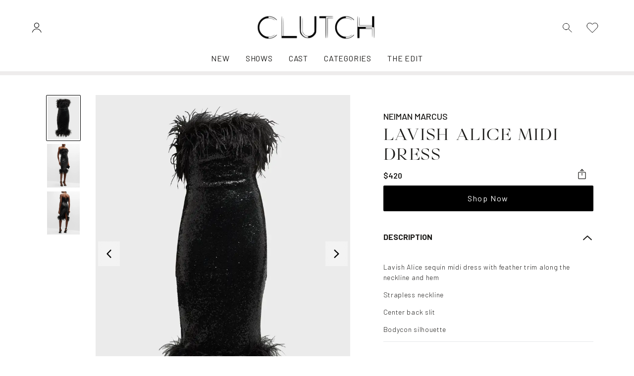

--- FILE ---
content_type: text/html; charset=utf-8
request_url: https://clutch.shop/products/lavish-alice-midi-dress
body_size: 35689
content:
<!doctype html>
<html lang="en">
  <head><!-- snippet: head-meta-tags -->

<meta charset="UTF-8">
<meta http-equiv="X-UA-Compatible" content="IE=edge">
<meta name="viewport" content="width=device-width, initial-scale=1, user-scalable=no">
<meta name="description" content="Lavish Alice Midi Dress">

<meta name="facebook-domain-verification" content="ybnx5gl7xdnnulkgdg7ugmqxtznk0v">
<meta name="google-site-verification" content="O6hIg3izccloPnqnUl-hTbf1L6Vw6NOdLD0U4k8D1PY" />

<link rel="preconnect" href="https://cdn.shopify.com" crossorigin>
<link rel="preload" href="//clutch.shop/cdn/shop/t/19/assets/styles.min.css?v=15462884930578320001739289157" as="style">
<link rel="preload" href="//clutch.shop/cdn/shop/t/19/assets/scripts.min.js?v=150747427059111912601681510861" as="script">
<link rel="preload" href="https://unpkg.com/aos@2.3.1/dist/aos.js" as="script">
<link rel="preconnect" href="https://fonts.googleapis.com">
<link rel="preconnect" href="https://fonts.gstatic.com" crossorigin>


<link
  rel="preload"
  href="//clutch.shop/cdn/shop/t/19/assets/Glossy-Magazine.woff2"
  as="font"
  type="font/woff2"
  crossorigin
>

<link rel="canonical" href="https://clutch.shop/products/lavish-alice-midi-dress">
<link
  rel="shortcut icon"
  type="image/png"
  href="//clutch.shop/cdn/shop/files/NAV_IMAGE_4_32x32.png?v=1675298479"
>
<title>
      Lavish Alice Midi Dress
 &ndash; Clutch</title>

<meta name="description" content="Lavish Alice Midi Dress" />
<meta property="og:url" content="https://clutch.shop/products/lavish-alice-midi-dress">
<meta property="og:site_name" content="Clutch">
<meta property="og:type" content="product">
<meta property="og:title" content="Lavish Alice Midi Dress">
<meta property="og:description" content="Lavish Alice Midi Dress">
<meta property="og:image" content="http://clutch.shop/cdn/shop/products/nm_4457038_100106_a_1024x.webp?v=1677012357">
<meta property="og:image:secure_url" content="https://clutch.shop/cdn/shop/products/nm_4457038_100106_a_1024x.webp?v=1677012357"><meta property="og:price:amount" content="420.00"><meta property="og:price:currency" content="USD"><meta name="twitter:title" content="Lavish Alice Midi Dress">
<meta name="twitter:description" content="Lavish Alice Midi Dress">
<meta name="twitter:card" content="summary_large_image">
<meta name="twitter:image" content="https://clutch.shop/cdn/shop/products/nm_4457038_100106_a_1024x.webp?v=1677012357">
<meta name="twitter:image:width" content="480">
<meta name="twitter:image:height" content="480">
<!-- snippet: head-structure-data --><script type="application/ld+json">
    {
      "@context": "http://schema.org/",
      "@type": "Product",
      "name": "Lavish Alice Midi DressDefault Title",
      "image": ["products/nm_4457038_100106_a.webp","products/nm_4457038_100106_m.webp","products/nm_4457038_100106_c.webp"],
      "description":"Lavish Alice Midi Dress",
      "sku": "",
      "brand": {
        "@type": "Thing",
        "name": "NEIMAN MARCUS"
      },
      "aggregateRating": {
        "@type": "AggregateRating",
        "ratingValue": "0",
        "reviewCount": "0"
      },
      "offers": [
        {
          "@type": "Offer",
          "priceCurrency": "USD",
          "price": 420.0,
          "itemCondition": "http://schema.org/NewCondition",
          "availability": "http://schema.org/InStock",
          "itemOffered": {
            "@type": "Product",
            "name": "Lavish Alice Midi Dress - Default Title",
            "url": "https:\/\/clutch.shop\/products\/lavish-alice-midi-dress?variant=44522133291311",
            "description": "Lavish Alice Midi Dress",
            "sku": ""
          }
        }
      ]
    }
  </script><!-- snippet: luna-css-vars --><style>
  :root {


    /* Layout */
    --container-max-width:  1680px;
    --gutter-base:  16px;
    --gutter-md:  32px;
    --gutter-lg:  64px;



    /* Typography */
    
    


    --font-heading-family: "Libre Baskerville", serif;
    --font-heading-style: normal;
    --font-heading-weight: 500;
    --font-heading-letter-spacing: 0.05em;
    --font-heading-text-transform: ;


    
    
      
        --font-size-h6: 17.92px;
    
      
        --font-size-h5: 20.0704px;
    
      
        --font-size-h4: 22.478848px;
    
      
        --font-size-h3: 25.17630976px;
    
      
        --font-size-h2: 28.1974669312px;
    
      
        --font-size-h1: 31.581162962944px;
    

    
    
      
        --font-size-h6-sm: 18.56px;
    
      
        --font-size-h5-sm: 21.5296px;
    
      
        --font-size-h4-sm: 24.974336px;
    
      
        --font-size-h3-sm: 28.97022976px;
    
      
        --font-size-h2-sm: 33.6054665216px;
    
      
        --font-size-h1-sm: 38.982341165056px;
    

    
    --font-size-h6-md: 16px;
    
      
        --font-size-h5-md: 19.2px;
    
      
        --font-size-h4-md: 23.04px;
    
      
        --font-size-h3-md: 27.648px;
    
      
        --font-size-h2-md: 33.1776px;
    
      
        --font-size-h1-md: 39.81312px;
    

    
    --font-size-h6-lg: 16px;
    
      
        --font-size-h5-lg: 20.0px;
    
      
        --font-size-h4-lg: 25.0px;
    
      
        --font-size-h3-lg: 31.25px;
    
      
        --font-size-h2-lg: 39.0625px;
    
      
        --font-size-h1-lg: 48.828125px;
    

    
    
      
        --font-size-h5-xl: 20.0px;
    
      
        --font-size-h4-xl: 25.0px;
    
      
        --font-size-h3-xl: 31.25px;
    
      
        --font-size-h2-xl: 39.0625px;
    
      
        --font-size-h1-xl: 48.828125px;
    

    /* Colors */
    --color-site-bg:  #ffffff;
    --color-default: #000000;
    --color-primary: #1c1b19;
    --color-secondary: #007fae;
    --color-accent: #e9941d;

    /* Buttons */
    --button-font-size: 16px;
    --button-font-weight: 400;
    --button-radius: 2px;
    --button-letter-spacing: 0.1em;
    --button-border-width: 2px;
    
      --button-text-transform: none;
    

    /* Primary Button */
    --button-primary-bg: #000000;
    --button-primary-bg-hover: #2d2d2d;
    --button-primary-text-color: #ffffff;
    --button-primary-text-color-hover: #ffffff;

    /* Secondary Button */
    --button-secondary-bg: #007fae;
    --button-secondary-bg-hover: #006387;
    --button-secondary-text-color: #ffffff;
    --button-secondary-text-color-hover: #ffffff;

    /* Outline Button */
    --button-outline-bg: #000000;
    --button-outline-bg-hover: #2d2d2d;
    --button-outline-text-color-hover: #ffffff;


    /* Forms */
    --form-radius: 4px;

    /* Product Thumbnails */
    --product-thumbnail-img-ratio: 1/1;
    --product-thumbnail-show-ratings: true;


    --announcement-height: 0px;
  }
</style>


<link href="//clutch.shop/cdn/shop/t/19/assets/styles.min.css?v=15462884930578320001739289157" rel="stylesheet" type="text/css" media="all" />

<!-- snippet: theme-fonts -->

<link
  href="https://fonts.googleapis.com/css2?family=Barlow:wght@300;400;500;600;700&display=swap"
  rel="stylesheet"
>

<style>
  
  @font-face {
    font-family: 'Glossy Magazine';
    font-style: normal;
    font-weight: 400;
    font-display: swap;
    src: url('//clutch.shop/cdn/shop/t/19/assets/Glossy-Magazine.woff2') format('woff2');
  }
</style>
 

<style>
.bg-noise{
  background-image: url(//clutch.shop/cdn/shop/t/19/assets/bg-noise.png?v=158071426899432881121681134131);
}
</style>

<script>window.performance && window.performance.mark && window.performance.mark('shopify.content_for_header.start');</script><meta name="facebook-domain-verification" content="3b8dclynk3k0ox9p4lurquywxhqdio">
<meta id="shopify-digital-wallet" name="shopify-digital-wallet" content="/67679813935/digital_wallets/dialog">
<meta name="shopify-checkout-api-token" content="cbf0ca7f24b439e3a03f441c3219f166">
<meta id="in-context-paypal-metadata" data-shop-id="67679813935" data-venmo-supported="true" data-environment="production" data-locale="en_US" data-paypal-v4="true" data-currency="USD">
<link rel="alternate" type="application/json+oembed" href="https://clutch.shop/products/lavish-alice-midi-dress.oembed">
<script async="async" src="/checkouts/internal/preloads.js?locale=en-US"></script>
<script id="shopify-features" type="application/json">{"accessToken":"cbf0ca7f24b439e3a03f441c3219f166","betas":["rich-media-storefront-analytics"],"domain":"clutch.shop","predictiveSearch":true,"shopId":67679813935,"locale":"en"}</script>
<script>var Shopify = Shopify || {};
Shopify.shop = "clutchitshop.myshopify.com";
Shopify.locale = "en";
Shopify.currency = {"active":"USD","rate":"1.0"};
Shopify.country = "US";
Shopify.theme = {"name":"Luna | Production","id":147803242799,"schema_name":"Luna","schema_version":"1.0.0","theme_store_id":null,"role":"main"};
Shopify.theme.handle = "null";
Shopify.theme.style = {"id":null,"handle":null};
Shopify.cdnHost = "clutch.shop/cdn";
Shopify.routes = Shopify.routes || {};
Shopify.routes.root = "/";</script>
<script type="module">!function(o){(o.Shopify=o.Shopify||{}).modules=!0}(window);</script>
<script>!function(o){function n(){var o=[];function n(){o.push(Array.prototype.slice.apply(arguments))}return n.q=o,n}var t=o.Shopify=o.Shopify||{};t.loadFeatures=n(),t.autoloadFeatures=n()}(window);</script>
<script id="shop-js-analytics" type="application/json">{"pageType":"product"}</script>
<script defer="defer" async type="module" src="//clutch.shop/cdn/shopifycloud/shop-js/modules/v2/client.init-shop-cart-sync_BdyHc3Nr.en.esm.js"></script>
<script defer="defer" async type="module" src="//clutch.shop/cdn/shopifycloud/shop-js/modules/v2/chunk.common_Daul8nwZ.esm.js"></script>
<script type="module">
  await import("//clutch.shop/cdn/shopifycloud/shop-js/modules/v2/client.init-shop-cart-sync_BdyHc3Nr.en.esm.js");
await import("//clutch.shop/cdn/shopifycloud/shop-js/modules/v2/chunk.common_Daul8nwZ.esm.js");

  window.Shopify.SignInWithShop?.initShopCartSync?.({"fedCMEnabled":true,"windoidEnabled":true});

</script>
<script id="__st">var __st={"a":67679813935,"offset":-18000,"reqid":"d79622b8-2aaa-461c-a178-1819d582e906-1768947562","pageurl":"clutch.shop\/products\/lavish-alice-midi-dress","u":"9f1329b5dcec","p":"product","rtyp":"product","rid":8128714080559};</script>
<script>window.ShopifyPaypalV4VisibilityTracking = true;</script>
<script id="captcha-bootstrap">!function(){'use strict';const t='contact',e='account',n='new_comment',o=[[t,t],['blogs',n],['comments',n],[t,'customer']],c=[[e,'customer_login'],[e,'guest_login'],[e,'recover_customer_password'],[e,'create_customer']],r=t=>t.map((([t,e])=>`form[action*='/${t}']:not([data-nocaptcha='true']) input[name='form_type'][value='${e}']`)).join(','),a=t=>()=>t?[...document.querySelectorAll(t)].map((t=>t.form)):[];function s(){const t=[...o],e=r(t);return a(e)}const i='password',u='form_key',d=['recaptcha-v3-token','g-recaptcha-response','h-captcha-response',i],f=()=>{try{return window.sessionStorage}catch{return}},m='__shopify_v',_=t=>t.elements[u];function p(t,e,n=!1){try{const o=window.sessionStorage,c=JSON.parse(o.getItem(e)),{data:r}=function(t){const{data:e,action:n}=t;return t[m]||n?{data:e,action:n}:{data:t,action:n}}(c);for(const[e,n]of Object.entries(r))t.elements[e]&&(t.elements[e].value=n);n&&o.removeItem(e)}catch(o){console.error('form repopulation failed',{error:o})}}const l='form_type',E='cptcha';function T(t){t.dataset[E]=!0}const w=window,h=w.document,L='Shopify',v='ce_forms',y='captcha';let A=!1;((t,e)=>{const n=(g='f06e6c50-85a8-45c8-87d0-21a2b65856fe',I='https://cdn.shopify.com/shopifycloud/storefront-forms-hcaptcha/ce_storefront_forms_captcha_hcaptcha.v1.5.2.iife.js',D={infoText:'Protected by hCaptcha',privacyText:'Privacy',termsText:'Terms'},(t,e,n)=>{const o=w[L][v],c=o.bindForm;if(c)return c(t,g,e,D).then(n);var r;o.q.push([[t,g,e,D],n]),r=I,A||(h.body.append(Object.assign(h.createElement('script'),{id:'captcha-provider',async:!0,src:r})),A=!0)});var g,I,D;w[L]=w[L]||{},w[L][v]=w[L][v]||{},w[L][v].q=[],w[L][y]=w[L][y]||{},w[L][y].protect=function(t,e){n(t,void 0,e),T(t)},Object.freeze(w[L][y]),function(t,e,n,w,h,L){const[v,y,A,g]=function(t,e,n){const i=e?o:[],u=t?c:[],d=[...i,...u],f=r(d),m=r(i),_=r(d.filter((([t,e])=>n.includes(e))));return[a(f),a(m),a(_),s()]}(w,h,L),I=t=>{const e=t.target;return e instanceof HTMLFormElement?e:e&&e.form},D=t=>v().includes(t);t.addEventListener('submit',(t=>{const e=I(t);if(!e)return;const n=D(e)&&!e.dataset.hcaptchaBound&&!e.dataset.recaptchaBound,o=_(e),c=g().includes(e)&&(!o||!o.value);(n||c)&&t.preventDefault(),c&&!n&&(function(t){try{if(!f())return;!function(t){const e=f();if(!e)return;const n=_(t);if(!n)return;const o=n.value;o&&e.removeItem(o)}(t);const e=Array.from(Array(32),(()=>Math.random().toString(36)[2])).join('');!function(t,e){_(t)||t.append(Object.assign(document.createElement('input'),{type:'hidden',name:u})),t.elements[u].value=e}(t,e),function(t,e){const n=f();if(!n)return;const o=[...t.querySelectorAll(`input[type='${i}']`)].map((({name:t})=>t)),c=[...d,...o],r={};for(const[a,s]of new FormData(t).entries())c.includes(a)||(r[a]=s);n.setItem(e,JSON.stringify({[m]:1,action:t.action,data:r}))}(t,e)}catch(e){console.error('failed to persist form',e)}}(e),e.submit())}));const S=(t,e)=>{t&&!t.dataset[E]&&(n(t,e.some((e=>e===t))),T(t))};for(const o of['focusin','change'])t.addEventListener(o,(t=>{const e=I(t);D(e)&&S(e,y())}));const B=e.get('form_key'),M=e.get(l),P=B&&M;t.addEventListener('DOMContentLoaded',(()=>{const t=y();if(P)for(const e of t)e.elements[l].value===M&&p(e,B);[...new Set([...A(),...v().filter((t=>'true'===t.dataset.shopifyCaptcha))])].forEach((e=>S(e,t)))}))}(h,new URLSearchParams(w.location.search),n,t,e,['guest_login'])})(!0,!0)}();</script>
<script integrity="sha256-4kQ18oKyAcykRKYeNunJcIwy7WH5gtpwJnB7kiuLZ1E=" data-source-attribution="shopify.loadfeatures" defer="defer" src="//clutch.shop/cdn/shopifycloud/storefront/assets/storefront/load_feature-a0a9edcb.js" crossorigin="anonymous"></script>
<script data-source-attribution="shopify.dynamic_checkout.dynamic.init">var Shopify=Shopify||{};Shopify.PaymentButton=Shopify.PaymentButton||{isStorefrontPortableWallets:!0,init:function(){window.Shopify.PaymentButton.init=function(){};var t=document.createElement("script");t.src="https://clutch.shop/cdn/shopifycloud/portable-wallets/latest/portable-wallets.en.js",t.type="module",document.head.appendChild(t)}};
</script>
<script data-source-attribution="shopify.dynamic_checkout.buyer_consent">
  function portableWalletsHideBuyerConsent(e){var t=document.getElementById("shopify-buyer-consent"),n=document.getElementById("shopify-subscription-policy-button");t&&n&&(t.classList.add("hidden"),t.setAttribute("aria-hidden","true"),n.removeEventListener("click",e))}function portableWalletsShowBuyerConsent(e){var t=document.getElementById("shopify-buyer-consent"),n=document.getElementById("shopify-subscription-policy-button");t&&n&&(t.classList.remove("hidden"),t.removeAttribute("aria-hidden"),n.addEventListener("click",e))}window.Shopify?.PaymentButton&&(window.Shopify.PaymentButton.hideBuyerConsent=portableWalletsHideBuyerConsent,window.Shopify.PaymentButton.showBuyerConsent=portableWalletsShowBuyerConsent);
</script>
<script data-source-attribution="shopify.dynamic_checkout.cart.bootstrap">document.addEventListener("DOMContentLoaded",(function(){function t(){return document.querySelector("shopify-accelerated-checkout-cart, shopify-accelerated-checkout")}if(t())Shopify.PaymentButton.init();else{new MutationObserver((function(e,n){t()&&(Shopify.PaymentButton.init(),n.disconnect())})).observe(document.body,{childList:!0,subtree:!0})}}));
</script>
<link id="shopify-accelerated-checkout-styles" rel="stylesheet" media="screen" href="https://clutch.shop/cdn/shopifycloud/portable-wallets/latest/accelerated-checkout-backwards-compat.css" crossorigin="anonymous">
<style id="shopify-accelerated-checkout-cart">
        #shopify-buyer-consent {
  margin-top: 1em;
  display: inline-block;
  width: 100%;
}

#shopify-buyer-consent.hidden {
  display: none;
}

#shopify-subscription-policy-button {
  background: none;
  border: none;
  padding: 0;
  text-decoration: underline;
  font-size: inherit;
  cursor: pointer;
}

#shopify-subscription-policy-button::before {
  box-shadow: none;
}

      </style>

<script>window.performance && window.performance.mark && window.performance.mark('shopify.content_for_header.end');</script>
    <link rel="stylesheet" href="https://cdn.jsdelivr.net/npm/swiper@9/swiper-bundle.min.css">

    <script src="https://cdn.jsdelivr.net/npm/swiper@9/swiper-bundle.min.js"></script>
  <!-- BEGIN app block: shopify://apps/klaviyo-email-marketing-sms/blocks/klaviyo-onsite-embed/2632fe16-c075-4321-a88b-50b567f42507 -->












  <script async src="https://static.klaviyo.com/onsite/js/Tqkxq8/klaviyo.js?company_id=Tqkxq8"></script>
  <script>!function(){if(!window.klaviyo){window._klOnsite=window._klOnsite||[];try{window.klaviyo=new Proxy({},{get:function(n,i){return"push"===i?function(){var n;(n=window._klOnsite).push.apply(n,arguments)}:function(){for(var n=arguments.length,o=new Array(n),w=0;w<n;w++)o[w]=arguments[w];var t="function"==typeof o[o.length-1]?o.pop():void 0,e=new Promise((function(n){window._klOnsite.push([i].concat(o,[function(i){t&&t(i),n(i)}]))}));return e}}})}catch(n){window.klaviyo=window.klaviyo||[],window.klaviyo.push=function(){var n;(n=window._klOnsite).push.apply(n,arguments)}}}}();</script>

  
    <script id="viewed_product">
      if (item == null) {
        var _learnq = _learnq || [];

        var MetafieldReviews = null
        var MetafieldYotpoRating = null
        var MetafieldYotpoCount = null
        var MetafieldLooxRating = null
        var MetafieldLooxCount = null
        var okendoProduct = null
        var okendoProductReviewCount = null
        var okendoProductReviewAverageValue = null
        try {
          // The following fields are used for Customer Hub recently viewed in order to add reviews.
          // This information is not part of __kla_viewed. Instead, it is part of __kla_viewed_reviewed_items
          MetafieldReviews = {};
          MetafieldYotpoRating = null
          MetafieldYotpoCount = null
          MetafieldLooxRating = null
          MetafieldLooxCount = null

          okendoProduct = null
          // If the okendo metafield is not legacy, it will error, which then requires the new json formatted data
          if (okendoProduct && 'error' in okendoProduct) {
            okendoProduct = null
          }
          okendoProductReviewCount = okendoProduct ? okendoProduct.reviewCount : null
          okendoProductReviewAverageValue = okendoProduct ? okendoProduct.reviewAverageValue : null
        } catch (error) {
          console.error('Error in Klaviyo onsite reviews tracking:', error);
        }

        var item = {
          Name: "Lavish Alice Midi Dress",
          ProductID: 8128714080559,
          Categories: [],
          ImageURL: "https://clutch.shop/cdn/shop/products/nm_4457038_100106_a_grande.webp?v=1677012357",
          URL: "https://clutch.shop/products/lavish-alice-midi-dress",
          Brand: "NEIMAN MARCUS",
          Price: "$420.00",
          Value: "420.00",
          CompareAtPrice: "$0.00"
        };
        _learnq.push(['track', 'Viewed Product', item]);
        _learnq.push(['trackViewedItem', {
          Title: item.Name,
          ItemId: item.ProductID,
          Categories: item.Categories,
          ImageUrl: item.ImageURL,
          Url: item.URL,
          Metadata: {
            Brand: item.Brand,
            Price: item.Price,
            Value: item.Value,
            CompareAtPrice: item.CompareAtPrice
          },
          metafields:{
            reviews: MetafieldReviews,
            yotpo:{
              rating: MetafieldYotpoRating,
              count: MetafieldYotpoCount,
            },
            loox:{
              rating: MetafieldLooxRating,
              count: MetafieldLooxCount,
            },
            okendo: {
              rating: okendoProductReviewAverageValue,
              count: okendoProductReviewCount,
            }
          }
        }]);
      }
    </script>
  




  <script>
    window.klaviyoReviewsProductDesignMode = false
  </script>







<!-- END app block --><link href="https://monorail-edge.shopifysvc.com" rel="dns-prefetch">
<script>(function(){if ("sendBeacon" in navigator && "performance" in window) {try {var session_token_from_headers = performance.getEntriesByType('navigation')[0].serverTiming.find(x => x.name == '_s').description;} catch {var session_token_from_headers = undefined;}var session_cookie_matches = document.cookie.match(/_shopify_s=([^;]*)/);var session_token_from_cookie = session_cookie_matches && session_cookie_matches.length === 2 ? session_cookie_matches[1] : "";var session_token = session_token_from_headers || session_token_from_cookie || "";function handle_abandonment_event(e) {var entries = performance.getEntries().filter(function(entry) {return /monorail-edge.shopifysvc.com/.test(entry.name);});if (!window.abandonment_tracked && entries.length === 0) {window.abandonment_tracked = true;var currentMs = Date.now();var navigation_start = performance.timing.navigationStart;var payload = {shop_id: 67679813935,url: window.location.href,navigation_start,duration: currentMs - navigation_start,session_token,page_type: "product"};window.navigator.sendBeacon("https://monorail-edge.shopifysvc.com/v1/produce", JSON.stringify({schema_id: "online_store_buyer_site_abandonment/1.1",payload: payload,metadata: {event_created_at_ms: currentMs,event_sent_at_ms: currentMs}}));}}window.addEventListener('pagehide', handle_abandonment_event);}}());</script>
<script id="web-pixels-manager-setup">(function e(e,d,r,n,o){if(void 0===o&&(o={}),!Boolean(null===(a=null===(i=window.Shopify)||void 0===i?void 0:i.analytics)||void 0===a?void 0:a.replayQueue)){var i,a;window.Shopify=window.Shopify||{};var t=window.Shopify;t.analytics=t.analytics||{};var s=t.analytics;s.replayQueue=[],s.publish=function(e,d,r){return s.replayQueue.push([e,d,r]),!0};try{self.performance.mark("wpm:start")}catch(e){}var l=function(){var e={modern:/Edge?\/(1{2}[4-9]|1[2-9]\d|[2-9]\d{2}|\d{4,})\.\d+(\.\d+|)|Firefox\/(1{2}[4-9]|1[2-9]\d|[2-9]\d{2}|\d{4,})\.\d+(\.\d+|)|Chrom(ium|e)\/(9{2}|\d{3,})\.\d+(\.\d+|)|(Maci|X1{2}).+ Version\/(15\.\d+|(1[6-9]|[2-9]\d|\d{3,})\.\d+)([,.]\d+|)( \(\w+\)|)( Mobile\/\w+|) Safari\/|Chrome.+OPR\/(9{2}|\d{3,})\.\d+\.\d+|(CPU[ +]OS|iPhone[ +]OS|CPU[ +]iPhone|CPU IPhone OS|CPU iPad OS)[ +]+(15[._]\d+|(1[6-9]|[2-9]\d|\d{3,})[._]\d+)([._]\d+|)|Android:?[ /-](13[3-9]|1[4-9]\d|[2-9]\d{2}|\d{4,})(\.\d+|)(\.\d+|)|Android.+Firefox\/(13[5-9]|1[4-9]\d|[2-9]\d{2}|\d{4,})\.\d+(\.\d+|)|Android.+Chrom(ium|e)\/(13[3-9]|1[4-9]\d|[2-9]\d{2}|\d{4,})\.\d+(\.\d+|)|SamsungBrowser\/([2-9]\d|\d{3,})\.\d+/,legacy:/Edge?\/(1[6-9]|[2-9]\d|\d{3,})\.\d+(\.\d+|)|Firefox\/(5[4-9]|[6-9]\d|\d{3,})\.\d+(\.\d+|)|Chrom(ium|e)\/(5[1-9]|[6-9]\d|\d{3,})\.\d+(\.\d+|)([\d.]+$|.*Safari\/(?![\d.]+ Edge\/[\d.]+$))|(Maci|X1{2}).+ Version\/(10\.\d+|(1[1-9]|[2-9]\d|\d{3,})\.\d+)([,.]\d+|)( \(\w+\)|)( Mobile\/\w+|) Safari\/|Chrome.+OPR\/(3[89]|[4-9]\d|\d{3,})\.\d+\.\d+|(CPU[ +]OS|iPhone[ +]OS|CPU[ +]iPhone|CPU IPhone OS|CPU iPad OS)[ +]+(10[._]\d+|(1[1-9]|[2-9]\d|\d{3,})[._]\d+)([._]\d+|)|Android:?[ /-](13[3-9]|1[4-9]\d|[2-9]\d{2}|\d{4,})(\.\d+|)(\.\d+|)|Mobile Safari.+OPR\/([89]\d|\d{3,})\.\d+\.\d+|Android.+Firefox\/(13[5-9]|1[4-9]\d|[2-9]\d{2}|\d{4,})\.\d+(\.\d+|)|Android.+Chrom(ium|e)\/(13[3-9]|1[4-9]\d|[2-9]\d{2}|\d{4,})\.\d+(\.\d+|)|Android.+(UC? ?Browser|UCWEB|U3)[ /]?(15\.([5-9]|\d{2,})|(1[6-9]|[2-9]\d|\d{3,})\.\d+)\.\d+|SamsungBrowser\/(5\.\d+|([6-9]|\d{2,})\.\d+)|Android.+MQ{2}Browser\/(14(\.(9|\d{2,})|)|(1[5-9]|[2-9]\d|\d{3,})(\.\d+|))(\.\d+|)|K[Aa][Ii]OS\/(3\.\d+|([4-9]|\d{2,})\.\d+)(\.\d+|)/},d=e.modern,r=e.legacy,n=navigator.userAgent;return n.match(d)?"modern":n.match(r)?"legacy":"unknown"}(),u="modern"===l?"modern":"legacy",c=(null!=n?n:{modern:"",legacy:""})[u],f=function(e){return[e.baseUrl,"/wpm","/b",e.hashVersion,"modern"===e.buildTarget?"m":"l",".js"].join("")}({baseUrl:d,hashVersion:r,buildTarget:u}),m=function(e){var d=e.version,r=e.bundleTarget,n=e.surface,o=e.pageUrl,i=e.monorailEndpoint;return{emit:function(e){var a=e.status,t=e.errorMsg,s=(new Date).getTime(),l=JSON.stringify({metadata:{event_sent_at_ms:s},events:[{schema_id:"web_pixels_manager_load/3.1",payload:{version:d,bundle_target:r,page_url:o,status:a,surface:n,error_msg:t},metadata:{event_created_at_ms:s}}]});if(!i)return console&&console.warn&&console.warn("[Web Pixels Manager] No Monorail endpoint provided, skipping logging."),!1;try{return self.navigator.sendBeacon.bind(self.navigator)(i,l)}catch(e){}var u=new XMLHttpRequest;try{return u.open("POST",i,!0),u.setRequestHeader("Content-Type","text/plain"),u.send(l),!0}catch(e){return console&&console.warn&&console.warn("[Web Pixels Manager] Got an unhandled error while logging to Monorail."),!1}}}}({version:r,bundleTarget:l,surface:e.surface,pageUrl:self.location.href,monorailEndpoint:e.monorailEndpoint});try{o.browserTarget=l,function(e){var d=e.src,r=e.async,n=void 0===r||r,o=e.onload,i=e.onerror,a=e.sri,t=e.scriptDataAttributes,s=void 0===t?{}:t,l=document.createElement("script"),u=document.querySelector("head"),c=document.querySelector("body");if(l.async=n,l.src=d,a&&(l.integrity=a,l.crossOrigin="anonymous"),s)for(var f in s)if(Object.prototype.hasOwnProperty.call(s,f))try{l.dataset[f]=s[f]}catch(e){}if(o&&l.addEventListener("load",o),i&&l.addEventListener("error",i),u)u.appendChild(l);else{if(!c)throw new Error("Did not find a head or body element to append the script");c.appendChild(l)}}({src:f,async:!0,onload:function(){if(!function(){var e,d;return Boolean(null===(d=null===(e=window.Shopify)||void 0===e?void 0:e.analytics)||void 0===d?void 0:d.initialized)}()){var d=window.webPixelsManager.init(e)||void 0;if(d){var r=window.Shopify.analytics;r.replayQueue.forEach((function(e){var r=e[0],n=e[1],o=e[2];d.publishCustomEvent(r,n,o)})),r.replayQueue=[],r.publish=d.publishCustomEvent,r.visitor=d.visitor,r.initialized=!0}}},onerror:function(){return m.emit({status:"failed",errorMsg:"".concat(f," has failed to load")})},sri:function(e){var d=/^sha384-[A-Za-z0-9+/=]+$/;return"string"==typeof e&&d.test(e)}(c)?c:"",scriptDataAttributes:o}),m.emit({status:"loading"})}catch(e){m.emit({status:"failed",errorMsg:(null==e?void 0:e.message)||"Unknown error"})}}})({shopId: 67679813935,storefrontBaseUrl: "https://clutch.shop",extensionsBaseUrl: "https://extensions.shopifycdn.com/cdn/shopifycloud/web-pixels-manager",monorailEndpoint: "https://monorail-edge.shopifysvc.com/unstable/produce_batch",surface: "storefront-renderer",enabledBetaFlags: ["2dca8a86"],webPixelsConfigList: [{"id":"756252975","configuration":"{\"config\":\"{\\\"pixel_id\\\":\\\"G-NSQ5NRM2RL\\\",\\\"gtag_events\\\":[{\\\"type\\\":\\\"purchase\\\",\\\"action_label\\\":\\\"G-NSQ5NRM2RL\\\"},{\\\"type\\\":\\\"page_view\\\",\\\"action_label\\\":\\\"G-NSQ5NRM2RL\\\"},{\\\"type\\\":\\\"view_item\\\",\\\"action_label\\\":\\\"G-NSQ5NRM2RL\\\"},{\\\"type\\\":\\\"search\\\",\\\"action_label\\\":\\\"G-NSQ5NRM2RL\\\"},{\\\"type\\\":\\\"add_to_cart\\\",\\\"action_label\\\":\\\"G-NSQ5NRM2RL\\\"},{\\\"type\\\":\\\"begin_checkout\\\",\\\"action_label\\\":\\\"G-NSQ5NRM2RL\\\"},{\\\"type\\\":\\\"add_payment_info\\\",\\\"action_label\\\":\\\"G-NSQ5NRM2RL\\\"}],\\\"enable_monitoring_mode\\\":false}\"}","eventPayloadVersion":"v1","runtimeContext":"OPEN","scriptVersion":"b2a88bafab3e21179ed38636efcd8a93","type":"APP","apiClientId":1780363,"privacyPurposes":[],"dataSharingAdjustments":{"protectedCustomerApprovalScopes":["read_customer_address","read_customer_email","read_customer_name","read_customer_personal_data","read_customer_phone"]}},{"id":"324043055","configuration":"{\"pixel_id\":\"963284707973963\",\"pixel_type\":\"facebook_pixel\",\"metaapp_system_user_token\":\"-\"}","eventPayloadVersion":"v1","runtimeContext":"OPEN","scriptVersion":"ca16bc87fe92b6042fbaa3acc2fbdaa6","type":"APP","apiClientId":2329312,"privacyPurposes":["ANALYTICS","MARKETING","SALE_OF_DATA"],"dataSharingAdjustments":{"protectedCustomerApprovalScopes":["read_customer_address","read_customer_email","read_customer_name","read_customer_personal_data","read_customer_phone"]}},{"id":"137888047","eventPayloadVersion":"1","runtimeContext":"LAX","scriptVersion":"19","type":"CUSTOM","privacyPurposes":[],"name":" Google Tag Manager (GTM)"},{"id":"shopify-app-pixel","configuration":"{}","eventPayloadVersion":"v1","runtimeContext":"STRICT","scriptVersion":"0450","apiClientId":"shopify-pixel","type":"APP","privacyPurposes":["ANALYTICS","MARKETING"]},{"id":"shopify-custom-pixel","eventPayloadVersion":"v1","runtimeContext":"LAX","scriptVersion":"0450","apiClientId":"shopify-pixel","type":"CUSTOM","privacyPurposes":["ANALYTICS","MARKETING"]}],isMerchantRequest: false,initData: {"shop":{"name":"Clutch","paymentSettings":{"currencyCode":"USD"},"myshopifyDomain":"clutchitshop.myshopify.com","countryCode":"US","storefrontUrl":"https:\/\/clutch.shop"},"customer":null,"cart":null,"checkout":null,"productVariants":[{"price":{"amount":420.0,"currencyCode":"USD"},"product":{"title":"Lavish Alice Midi Dress","vendor":"NEIMAN MARCUS","id":"8128714080559","untranslatedTitle":"Lavish Alice Midi Dress","url":"\/products\/lavish-alice-midi-dress","type":""},"id":"44522133291311","image":{"src":"\/\/clutch.shop\/cdn\/shop\/products\/nm_4457038_100106_a.webp?v=1677012357"},"sku":"","title":"Default Title","untranslatedTitle":"Default Title"}],"purchasingCompany":null},},"https://clutch.shop/cdn","fcfee988w5aeb613cpc8e4bc33m6693e112",{"modern":"","legacy":""},{"shopId":"67679813935","storefrontBaseUrl":"https:\/\/clutch.shop","extensionBaseUrl":"https:\/\/extensions.shopifycdn.com\/cdn\/shopifycloud\/web-pixels-manager","surface":"storefront-renderer","enabledBetaFlags":"[\"2dca8a86\"]","isMerchantRequest":"false","hashVersion":"fcfee988w5aeb613cpc8e4bc33m6693e112","publish":"custom","events":"[[\"page_viewed\",{}],[\"product_viewed\",{\"productVariant\":{\"price\":{\"amount\":420.0,\"currencyCode\":\"USD\"},\"product\":{\"title\":\"Lavish Alice Midi Dress\",\"vendor\":\"NEIMAN MARCUS\",\"id\":\"8128714080559\",\"untranslatedTitle\":\"Lavish Alice Midi Dress\",\"url\":\"\/products\/lavish-alice-midi-dress\",\"type\":\"\"},\"id\":\"44522133291311\",\"image\":{\"src\":\"\/\/clutch.shop\/cdn\/shop\/products\/nm_4457038_100106_a.webp?v=1677012357\"},\"sku\":\"\",\"title\":\"Default Title\",\"untranslatedTitle\":\"Default Title\"}}]]"});</script><script>
  window.ShopifyAnalytics = window.ShopifyAnalytics || {};
  window.ShopifyAnalytics.meta = window.ShopifyAnalytics.meta || {};
  window.ShopifyAnalytics.meta.currency = 'USD';
  var meta = {"product":{"id":8128714080559,"gid":"gid:\/\/shopify\/Product\/8128714080559","vendor":"NEIMAN MARCUS","type":"","handle":"lavish-alice-midi-dress","variants":[{"id":44522133291311,"price":42000,"name":"Lavish Alice Midi Dress","public_title":null,"sku":""}],"remote":false},"page":{"pageType":"product","resourceType":"product","resourceId":8128714080559,"requestId":"d79622b8-2aaa-461c-a178-1819d582e906-1768947562"}};
  for (var attr in meta) {
    window.ShopifyAnalytics.meta[attr] = meta[attr];
  }
</script>
<script class="analytics">
  (function () {
    var customDocumentWrite = function(content) {
      var jquery = null;

      if (window.jQuery) {
        jquery = window.jQuery;
      } else if (window.Checkout && window.Checkout.$) {
        jquery = window.Checkout.$;
      }

      if (jquery) {
        jquery('body').append(content);
      }
    };

    var hasLoggedConversion = function(token) {
      if (token) {
        return document.cookie.indexOf('loggedConversion=' + token) !== -1;
      }
      return false;
    }

    var setCookieIfConversion = function(token) {
      if (token) {
        var twoMonthsFromNow = new Date(Date.now());
        twoMonthsFromNow.setMonth(twoMonthsFromNow.getMonth() + 2);

        document.cookie = 'loggedConversion=' + token + '; expires=' + twoMonthsFromNow;
      }
    }

    var trekkie = window.ShopifyAnalytics.lib = window.trekkie = window.trekkie || [];
    if (trekkie.integrations) {
      return;
    }
    trekkie.methods = [
      'identify',
      'page',
      'ready',
      'track',
      'trackForm',
      'trackLink'
    ];
    trekkie.factory = function(method) {
      return function() {
        var args = Array.prototype.slice.call(arguments);
        args.unshift(method);
        trekkie.push(args);
        return trekkie;
      };
    };
    for (var i = 0; i < trekkie.methods.length; i++) {
      var key = trekkie.methods[i];
      trekkie[key] = trekkie.factory(key);
    }
    trekkie.load = function(config) {
      trekkie.config = config || {};
      trekkie.config.initialDocumentCookie = document.cookie;
      var first = document.getElementsByTagName('script')[0];
      var script = document.createElement('script');
      script.type = 'text/javascript';
      script.onerror = function(e) {
        var scriptFallback = document.createElement('script');
        scriptFallback.type = 'text/javascript';
        scriptFallback.onerror = function(error) {
                var Monorail = {
      produce: function produce(monorailDomain, schemaId, payload) {
        var currentMs = new Date().getTime();
        var event = {
          schema_id: schemaId,
          payload: payload,
          metadata: {
            event_created_at_ms: currentMs,
            event_sent_at_ms: currentMs
          }
        };
        return Monorail.sendRequest("https://" + monorailDomain + "/v1/produce", JSON.stringify(event));
      },
      sendRequest: function sendRequest(endpointUrl, payload) {
        // Try the sendBeacon API
        if (window && window.navigator && typeof window.navigator.sendBeacon === 'function' && typeof window.Blob === 'function' && !Monorail.isIos12()) {
          var blobData = new window.Blob([payload], {
            type: 'text/plain'
          });

          if (window.navigator.sendBeacon(endpointUrl, blobData)) {
            return true;
          } // sendBeacon was not successful

        } // XHR beacon

        var xhr = new XMLHttpRequest();

        try {
          xhr.open('POST', endpointUrl);
          xhr.setRequestHeader('Content-Type', 'text/plain');
          xhr.send(payload);
        } catch (e) {
          console.log(e);
        }

        return false;
      },
      isIos12: function isIos12() {
        return window.navigator.userAgent.lastIndexOf('iPhone; CPU iPhone OS 12_') !== -1 || window.navigator.userAgent.lastIndexOf('iPad; CPU OS 12_') !== -1;
      }
    };
    Monorail.produce('monorail-edge.shopifysvc.com',
      'trekkie_storefront_load_errors/1.1',
      {shop_id: 67679813935,
      theme_id: 147803242799,
      app_name: "storefront",
      context_url: window.location.href,
      source_url: "//clutch.shop/cdn/s/trekkie.storefront.cd680fe47e6c39ca5d5df5f0a32d569bc48c0f27.min.js"});

        };
        scriptFallback.async = true;
        scriptFallback.src = '//clutch.shop/cdn/s/trekkie.storefront.cd680fe47e6c39ca5d5df5f0a32d569bc48c0f27.min.js';
        first.parentNode.insertBefore(scriptFallback, first);
      };
      script.async = true;
      script.src = '//clutch.shop/cdn/s/trekkie.storefront.cd680fe47e6c39ca5d5df5f0a32d569bc48c0f27.min.js';
      first.parentNode.insertBefore(script, first);
    };
    trekkie.load(
      {"Trekkie":{"appName":"storefront","development":false,"defaultAttributes":{"shopId":67679813935,"isMerchantRequest":null,"themeId":147803242799,"themeCityHash":"5181189760885325534","contentLanguage":"en","currency":"USD","eventMetadataId":"e0ca42ef-a9c1-414f-84e3-1ccccdced4c3"},"isServerSideCookieWritingEnabled":true,"monorailRegion":"shop_domain","enabledBetaFlags":["65f19447"]},"Session Attribution":{},"S2S":{"facebookCapiEnabled":true,"source":"trekkie-storefront-renderer","apiClientId":580111}}
    );

    var loaded = false;
    trekkie.ready(function() {
      if (loaded) return;
      loaded = true;

      window.ShopifyAnalytics.lib = window.trekkie;

      var originalDocumentWrite = document.write;
      document.write = customDocumentWrite;
      try { window.ShopifyAnalytics.merchantGoogleAnalytics.call(this); } catch(error) {};
      document.write = originalDocumentWrite;

      window.ShopifyAnalytics.lib.page(null,{"pageType":"product","resourceType":"product","resourceId":8128714080559,"requestId":"d79622b8-2aaa-461c-a178-1819d582e906-1768947562","shopifyEmitted":true});

      var match = window.location.pathname.match(/checkouts\/(.+)\/(thank_you|post_purchase)/)
      var token = match? match[1]: undefined;
      if (!hasLoggedConversion(token)) {
        setCookieIfConversion(token);
        window.ShopifyAnalytics.lib.track("Viewed Product",{"currency":"USD","variantId":44522133291311,"productId":8128714080559,"productGid":"gid:\/\/shopify\/Product\/8128714080559","name":"Lavish Alice Midi Dress","price":"420.00","sku":"","brand":"NEIMAN MARCUS","variant":null,"category":"","nonInteraction":true,"remote":false},undefined,undefined,{"shopifyEmitted":true});
      window.ShopifyAnalytics.lib.track("monorail:\/\/trekkie_storefront_viewed_product\/1.1",{"currency":"USD","variantId":44522133291311,"productId":8128714080559,"productGid":"gid:\/\/shopify\/Product\/8128714080559","name":"Lavish Alice Midi Dress","price":"420.00","sku":"","brand":"NEIMAN MARCUS","variant":null,"category":"","nonInteraction":true,"remote":false,"referer":"https:\/\/clutch.shop\/products\/lavish-alice-midi-dress"});
      }
    });


        var eventsListenerScript = document.createElement('script');
        eventsListenerScript.async = true;
        eventsListenerScript.src = "//clutch.shop/cdn/shopifycloud/storefront/assets/shop_events_listener-3da45d37.js";
        document.getElementsByTagName('head')[0].appendChild(eventsListenerScript);

})();</script>
<script
  defer
  src="https://clutch.shop/cdn/shopifycloud/perf-kit/shopify-perf-kit-3.0.4.min.js"
  data-application="storefront-renderer"
  data-shop-id="67679813935"
  data-render-region="gcp-us-central1"
  data-page-type="product"
  data-theme-instance-id="147803242799"
  data-theme-name="Luna"
  data-theme-version="1.0.0"
  data-monorail-region="shop_domain"
  data-resource-timing-sampling-rate="10"
  data-shs="true"
  data-shs-beacon="true"
  data-shs-export-with-fetch="true"
  data-shs-logs-sample-rate="1"
  data-shs-beacon-endpoint="https://clutch.shop/api/collect"
></script>
</head>

  <body
    class="
      template-product
      suffix-bachelor-affiliate
      page-
    "
  ><!-- snippet: header-desktop -->



<header
  role="banner"
  data-scroll-direction="up"
  class="desktop-header hidden md:block bg-white pt-3 pb-1"
>
  <div
    class="container flex py-2"
    data-aos="zoom-in"
    data-aos-once="true"
  >
    <div class="flex-1 flex items-center">
      <a
        href="/account"
        class="block px-4 flex-center relative fs-20"
        style="left: -16px;"
      >
        
    <svg class="svg-account" viewBox="0 0 21 21" fill="none" xmlns="http://www.w3.org/2000/svg">
      <path fill-rule="evenodd" clip-rule="evenodd" d="M15.9136 5.4144C15.9136 8.40469 13.4895 10.8288 10.4992 10.8288C7.50895 10.8288 5.08484 8.40469 5.08484 5.4144C5.08484 2.42411 7.50895 0 10.4992 0C13.4895 0 15.9136 2.42411 15.9136 5.4144ZM14.8308 5.4144C14.8308 7.80664 12.8915 9.74592 10.4992 9.74592C8.10701 9.74592 6.16772 7.80664 6.16772 5.4144C6.16772 3.02217 8.10701 1.08288 10.4992 1.08288C12.8915 1.08288 14.8308 3.02217 14.8308 5.4144Z" fill="black"/>
      <path d="M1.29476 20.5747C1.82418 20.6882 1.82413 20.6884 1.82409 20.6886L1.82451 20.6867L1.82727 20.6746C1.82993 20.663 1.83427 20.6446 1.84042 20.6197C1.85272 20.5701 1.87222 20.4949 1.89997 20.3978C1.95549 20.2034 2.04379 19.9222 2.17297 19.5831C2.43193 18.9033 2.8519 17.9997 3.49503 17.0994C4.77318 15.3099 6.92467 13.536 10.4992 13.536C14.0794 13.536 16.3722 15.3159 17.789 17.1192C18.5 18.0241 18.9865 18.9316 19.295 19.6135C19.449 19.9538 19.5577 20.236 19.6274 20.4311C19.6622 20.5286 19.6872 20.6042 19.7032 20.6542C19.7111 20.6792 19.7169 20.6977 19.7204 20.7094L19.7241 20.7218L19.7247 20.7239C19.7246 20.7237 19.7246 20.7235 20.2452 20.5747C20.7658 20.426 20.7657 20.4257 20.7656 20.4254L20.7648 20.4227L20.7631 20.4167L20.7571 20.3965C20.7519 20.3796 20.7446 20.3556 20.7348 20.325C20.7153 20.264 20.6864 20.1767 20.6472 20.0669C20.5688 19.8475 20.4492 19.5375 20.2816 19.1672C19.9472 18.4278 19.4185 17.4402 18.6405 16.4501C17.0794 14.4633 14.4993 12.4531 10.4992 12.4531C6.49365 12.4531 4.0429 14.4693 2.61385 16.4699C1.90338 17.4646 1.44351 18.4561 1.16103 19.1976C1.0195 19.5691 0.921671 19.8801 0.858752 20.1003C0.827276 20.2104 0.804482 20.2981 0.789285 20.3595C0.781685 20.3902 0.77598 20.4143 0.772035 20.4314L0.767419 20.4518L0.766068 20.4579L0.765627 20.4599C0.765561 20.4602 0.765338 20.4613 1.29476 20.5747Z" fill="black"/>
    </svg>

  

      </a>
    </div>

    <a
      href="/"
      class="flex items-center fs-36 py-2"
    >
      <img
        src="//clutch.shop/cdn/shop/t/19/assets/clutch-logo.png?v=147304549760756818331681134131"
        alt="Clutch"
        class="w-[150px] md:w-[250px] "
      >
    </a>

    <div class="flex-1 flex justify-end">

      <a
        href="/search"
        class="block px-1 flex-center relative"
        style="font-size: 20px; padding-top: 1px; left: -16px;"
        data-action="show-modal"
        data-modal-id="search-modal"
      >
        
    <svg class="svg-search" viewBox="0 0 21 20" fill="none" xmlns="http://www.w3.org/2000/svg">
      <path d="M7.86584 13.947C11.354 13.947 14.1816 11.1193 14.1816 7.63122C14.1816 4.1431 11.354 1.31543 7.86584 1.31543C4.37772 1.31543 1.55005 4.1431 1.55005 7.63122C1.55005 11.1193 4.37772 13.947 7.86584 13.947Z" stroke="black" stroke-linecap="round" stroke-linejoin="round"  fill="transparent"/>
      <path d="M19.1818 18.9476L12.866 12.6318" stroke="black" stroke-linecap="round" stroke-linejoin="round"/>
    </svg>

  

      </a>

      
        <button
          aria-label="wishlist"
          aria-expanded="false"
          aria-controls="wishlist-signin-modal"
          data-action="show-modal"
          class="fs-20 leading-0 px-2" >
          
    <svg class="svg-wishlist" xmlns="http://www.w3.org/2000/svg" width="37" height="33" viewBox="0 0 37 33" fill="none">
    <path
    d="M19.9855 31.8797L33.8066 17.6086C37.828 13.4587 37.5923 6.58735 33.1067 2.75885C29.1924 -0.576807 23.3711 0.0231821 19.7783 3.73026L18.7196 4.82125L18.73 4.83202L18.3712 5.18023L18.0124 4.83202L18.0228 4.82125L16.9641 3.73026C13.3785 0.0231821 7.54999 -0.576807 3.63577 2.75885C-0.84986 6.58735 -1.08557 13.4587 2.92864 17.6086M19.9855 31.8797L19.6264 31.5318L33.4475 17.2607L33.4476 17.2606C37.271 13.3149 37.0451 6.77765 32.7821 3.13916M19.9855 31.8797C19.0926 32.8012 17.6427 32.8012 16.7498 31.8797M19.9855 31.8797L19.6263 31.5319C18.9299 32.2505 17.8052 32.2504 17.1089 31.5318M32.7821 3.13916C32.7822 3.13924 32.7823 3.13932 32.7824 3.1394L33.1066 2.75889L32.7821 3.13916ZM32.7821 3.13916C29.092 -0.00524014 23.5687 0.537759 20.1374 4.07823L20.1371 4.07847L18.73 5.52844L18.3712 5.89819L18.0124 5.52844L16.6053 4.07847L16.6047 4.07788C13.1808 0.538049 7.65067 -0.00540787 3.96037 3.13916M3.96037 3.13916L3.63584 2.75892L3.96008 3.1394C3.96018 3.13932 3.96027 3.13924 3.96037 3.13916ZM3.96037 3.13916C-0.30261 6.77763 -0.528647 13.315 3.28781 17.2607M3.28781 17.2607L2.92864 17.6086M3.28781 17.2607C3.28788 17.2608 3.28795 17.2609 3.28802 17.2609M3.28781 17.2607L3.28802 17.2609M2.92864 17.6086L3.28802 17.2609M2.92864 17.6086L16.7498 31.8797M3.28802 17.2609L17.1089 31.5318M16.7498 31.8797L17.1089 31.5318M16.7498 31.8797L17.109 31.5319L17.1089 31.5318"
    fill="transparent" stroke="black" />
  </svg>

  

        </button>
        <style>
          .wk-link{
            display: none !important;
          }
        </style>
      

      
    </div>
  </div>

  <div
    class="container flex-center h-100"
    data-aos="zoom-in"
    data-aos-once="true"
  >
    <nav role="navigation"
      class="desktop-header-nav text-center">
      <ul class="flex" >
        

          
          
          
          

          


          <li
            class="header-nav-item has-dropdown
              flex-center py-2 transition-medium "

            data-component="nav-item" >


            
            <h2
              data-component="nav-item-link"
              
                aria-haspopup="menu"
                aria-expanded="false"
                aria-controls="dropdown-new"
              
              class="header-nav-item-link relative flex-center text-default
                whitespace-no-wrap mx-4 fs-14 lg:fs-16 transition-fast pb-1" >
            

              NEW

              

            
            </h2>
            

            
              <!-- snippet: dropdown-menu-panel -->

<div
  id="dropdown-new"
  aria-hidden="true"
  class="
    dropdown-menu absolute top-[100%]
    w-100vw min-h-[300px]
    center-x text-left bg-white z-2 border-t
  "
>
  <focus-trap>
    <div
      class="
        flex justify-evenly px-gutter py-6
        mx-auto max-w-[1350px]
      "
    >
      
        
        <nav class="mr-8 ">
          <h4
            class="
              font-sans fs-14 uppercase
              mb-6 text-[#A2A2A2]
            "
          >
            New Shows
          </h4>
          <ul class="text-body-small">
            
              
              
              

              <li>
                <a
                  href="/pages/bachelor-in-paradise-season-9"
                  class="font-sans block py-[7px] fs-14"
                >
                  Bachelor in Paradise
                </a>
              </li>
            
              
              
              

              <li>
                <a
                  href="/blogs/news/friends-fashion-rachel-monica-phoebe"
                  class="font-sans block py-[7px] fs-14"
                >
                  Friends
                </a>
              </li>
            
              
              
              

              <li>
                <a
                  href="/blogs/news/the-fran-fine-formula"
                  class="font-sans block py-[7px] fs-14"
                >
                  The Nanny
                </a>
              </li>
            
              
              
              

              <li>
                <a
                  href="/pages/vanderpump-rules-season-11"
                  class="font-sans block py-[7px] fs-14"
                >
                  Vanderpump Rules
                </a>
              </li>
            
          </ul>
        </nav>
      
        
        <nav class="mr-8  border-l pl-7">
          <h4
            class="
              font-sans fs-14 uppercase
              mb-6 text-[#A2A2A2]
            "
          >
            New Episodes
          </h4>
          <ul class="text-body-small">
            
              
              
              

              <li>
                <a
                  href="/collections/bachelor-in-paradise-season-9-shop-by-episode/Episode-10"
                  class="font-sans block py-[7px] fs-14"
                >
                  Bachelor in Paradise Episode 10
                </a>
              </li>
            
              
              
              

              <li>
                <a
                  href="/collections/real-housewives-of-new-york-season-14-shop-by-episode/Episode-15"
                  class="font-sans block py-[7px] fs-14"
                >
                  RHONY Reunion
                </a>
              </li>
            
              
              
              

              <li>
                <a
                  href="/collections/and-just-like-that-season-2-shop-by-episode/Episode-11"
                  class="font-sans block py-[7px] fs-14"
                >
                  And Just Like That Finale
                </a>
              </li>
            
          </ul>
        </nav>
      
        
        <nav class="mr-8  border-l pl-7">
          <h4
            class="
              font-sans fs-14 uppercase
              mb-6 text-[#A2A2A2]
            "
          >
            New Style Guides
          </h4>
          <ul class="text-body-small">
            
              
              
              

              <li>
                <a
                  href="/pages/us-weekly-margaret-josephs"
                  class="font-sans block py-[7px] fs-14"
                >
                  Us Weekly x Margaret Josephs
                </a>
              </li>
            
              
              
              

              <li>
                <a
                  href="/blogs/news/the-fran-fine-formula"
                  class="font-sans block py-[7px] fs-14"
                >
                  The Fran Fine Formula
                </a>
              </li>
            
              
              
              

              <li>
                <a
                  href="/blogs/news/friends-fashion-rachel-monica-phoebe"
                  class="font-sans block py-[7px] fs-14"
                >
                  Friends: Rachel, Monica, Phoebe
                </a>
              </li>
            
              
              
              

              <li>
                <a
                  href="/collections/tory-burch-foundation-event"
                  class="font-sans block py-[7px] fs-14"
                >
                  Tory Burch Foundation Event
                </a>
              </li>
            
          </ul>
        </nav>
      

      
      
        

        
          
          <nav class="hidden lg:block mr-4 border-l pl-7 xl:pl-16 pb-4">
            <h4
              class="
                font-sans fs-14 uppercase
                mb-6 text-[#A2A2A2]
              "
            >
              NEW STYLE GUIDE
            </h4>
            
            <a
              href="/pages/us-weekly-margaret-josephs"
              class="font-sans block py-1 fs-14"
            >
              
              <img
                src="//clutch.shop/cdn/shop/files/THUMBNAIL_c149ec8a-be9c-4a5f-87e6-97df27164e38_500x500_crop_center.png?v=1718661944"
                class="w-full max-w-[235px] mb-5"
              >

              
              <h5 class="fs-14 mb-3 uppercase tracking-2">
                US WEEKLY X MARGARET JOSEPHS
              </h5>
              
              <p class="fs-12 tracking-2 underline">
                Read & Shop
              </p>
            </a>
          </nav>
        
      
        

        
      
        

        
      
    </div>
  </focus-trap>
</div>

            

          </li>
        

          
          
          
          

          


          <li
            class="header-nav-item has-dropdown
              flex-center py-2 transition-medium "

            data-component="nav-item" >


            
            <h2
              data-component="nav-item-link"
              
                aria-haspopup="menu"
                aria-expanded="false"
                aria-controls="dropdown-shows"
              
              class="header-nav-item-link relative flex-center text-default
                whitespace-no-wrap mx-4 fs-14 lg:fs-16 transition-fast pb-1" >
            

              SHOWS

              

            
            </h2>
            

            
              <!-- snippet: dropdown-menu-panel -->

<div
  id="dropdown-shows"
  aria-hidden="true"
  class="
    dropdown-menu absolute top-[100%]
    w-100vw min-h-[300px]
    center-x text-left bg-white z-2 border-t
  "
>
  <focus-trap>
    <div
      class="
        flex justify-evenly px-gutter py-6
        mx-auto max-w-[1350px]
      "
    >
      
        
        <nav class="mr-8 ">
          <h4
            class="
              font-sans fs-14 uppercase
              mb-6 text-[#A2A2A2]
            "
          >
            REALITY
          </h4>
          <ul class="text-body-small">
            
              
              
              

              <li>
                <a
                  href="/pages/the-bachelor-season-27"
                  class="font-sans block py-[7px] fs-14"
                >
                  The Bachelor
                </a>
              </li>
            
              
              
              

              <li>
                <a
                  href="/pages/bachelor-in-paradise-season-9"
                  class="font-sans block py-[7px] fs-14"
                >
                  Bachelor in Paradise
                </a>
              </li>
            
              
              
              

              <li>
                <a
                  href="/pages/the-bachelorette-season-19"
                  class="font-sans block py-[7px] fs-14"
                >
                  The Bachelorette
                </a>
              </li>
            
              
              
              

              <li>
                <a
                  href="/pages/real-housewives-of-new-jersey-season-13"
                  class="font-sans block py-[7px] fs-14"
                >
                  Real Housewives of New Jersey
                </a>
              </li>
            
              
              
              

              <li>
                <a
                  href="/pages/real-housewives-of-new-york-14"
                  class="font-sans block py-[7px] fs-14"
                >
                  Real Housewives of New York
                </a>
              </li>
            
              
              
              

              <li>
                <a
                  href="/pages/summer-house-season-7"
                  class="font-sans block py-[7px] fs-14"
                >
                  Summer House
                </a>
              </li>
            
              
              
              

              <li>
                <a
                  href="/pages/vanderpump-rules-season-11"
                  class="font-sans block py-[7px] fs-14"
                >
                  Vanderpump Rules
                </a>
              </li>
            
          </ul>
        </nav>
      
        
        <nav class="mr-8  border-l pl-7">
          <h4
            class="
              font-sans fs-14 uppercase
              mb-6 text-[#A2A2A2]
            "
          >
            SCRIPTED
          </h4>
          <ul class="text-body-small">
            
              
              
              

              <li>
                <a
                  href="/pages/and-just-like-that-season-2"
                  class="font-sans block py-[7px] fs-14"
                >
                  And Just Like That
                </a>
              </li>
            
              
              
              

              <li>
                <a
                  href="/blogs/news/friends-fashion-rachel-monica-phoebe"
                  class="font-sans block py-[7px] fs-14"
                >
                  Friends
                </a>
              </li>
            
              
              
              

              <li>
                <a
                  href="/pages/the-idol-season-1"
                  class="font-sans block py-[7px] fs-14"
                >
                  The Idol
                </a>
              </li>
            
              
              
              

              <li>
                <a
                  href="/blogs/news/the-fran-fine-formula"
                  class="font-sans block py-[7px] fs-14"
                >
                  The Nanny
                </a>
              </li>
            
              
              
              

              <li>
                <a
                  href="/pages/outer-banks-3"
                  class="font-sans block py-[7px] fs-14"
                >
                  Outer Banks
                </a>
              </li>
            
              
              
              

              <li>
                <a
                  href="/pages/bridgerton-style"
                  class="font-sans block py-[7px] fs-14"
                >
                  Bridgerton Style
                </a>
              </li>
            
              
              
              

              <li>
                <a
                  href="/pages/the-white-lotus-season-2"
                  class="font-sans block py-[7px] fs-14"
                >
                  The White Lotus
                </a>
              </li>
            
          </ul>
        </nav>
      
        
        <nav class="mr-8  border-l pl-7">
          <h4
            class="
              font-sans fs-14 uppercase
              mb-6 text-[#A2A2A2]
            "
          >
            OTHER
          </h4>
          <ul class="text-body-small">
            
              
              
              

              <li>
                <a
                  href="/collections/barbie-movie"
                  class="font-sans block py-[7px] fs-14"
                >
                  Barbie Movie
                </a>
              </li>
            
              
              
              

              <li>
                <a
                  href="/collections/mean-girls"
                  class="font-sans block py-[7px] fs-14"
                >
                  Mean Girls
                </a>
              </li>
            
          </ul>
        </nav>
      

      
      
        

        
      
        

        
          
          <nav class="hidden lg:block mr-4 border-l pl-7 xl:pl-16 pb-4">
            <h4
              class="
                font-sans fs-14 uppercase
                mb-6 text-[#A2A2A2]
              "
            >
              show Highlight
            </h4>
            
            <a
              href="/blogs/news/friends-fashion-rachel-monica-phoebe"
              class="font-sans block py-1 fs-14"
            >
              
              <img
                src="//clutch.shop/cdn/shop/files/FRIENDS_NAV_IMAGE_500x500_crop_center.png?v=1701982163"
                class="w-full max-w-[235px] mb-5"
              >

              
              <h5 class="fs-14 mb-3 uppercase tracking-2">
                RACHEL, MONICA OR PHOEBE?
              </h5>
              
              <p class="fs-12 tracking-2 underline">
                Shop now
              </p>
            </a>
          </nav>
        
      
        

        
      
    </div>
  </focus-trap>
</div>

            

          </li>
        

          
          
          
          

          


          <li
            class="header-nav-item has-dropdown
              flex-center py-2 transition-medium "

            data-component="nav-item" >


            
            <h2
              data-component="nav-item-link"
              
                aria-haspopup="menu"
                aria-expanded="false"
                aria-controls="dropdown-cast"
              
              class="header-nav-item-link relative flex-center text-default
                whitespace-no-wrap mx-4 fs-14 lg:fs-16 transition-fast pb-1" >
            

              CAST

              

            
            </h2>
            

            
              <!-- snippet: dropdown-menu-panel -->

<div
  id="dropdown-cast"
  aria-hidden="true"
  class="
    dropdown-menu absolute top-[100%]
    w-100vw min-h-[300px]
    center-x text-left bg-white z-2 border-t
  "
>
  <focus-trap>
    <div
      class="
        flex justify-evenly px-gutter py-6
        mx-auto max-w-[1350px]
      "
    >
      
        
        <nav class="mr-8 ">
          <h4
            class="
              font-sans fs-14 uppercase
              mb-6 text-[#A2A2A2]
            "
          >
            And Just Like That
          </h4>
          <ul class="text-body-small">
            
              
              
              

              <li>
                <a
                  href="/collections/and-just-like-that-season-2-shop-by-cast"
                  class="font-sans block py-[7px] fs-14"
                >
                  SHOP ALL
                </a>
              </li>
            
              
              
              

              <li>
                <a
                  href="https://clutch.shop/collections/and-just-like-that-season-2-shop-by-cast/character-carrie-bradshaw"
                  class="font-sans block py-[7px] fs-14"
                >
                  Carrie Bradshaw
                </a>
              </li>
            
              
              
              

              <li>
                <a
                  href="https://clutch.shop/collections/and-just-like-that-season-2-shop-by-cast/character-charlotte-york?page=1"
                  class="font-sans block py-[7px] fs-14"
                >
                  Charlotte York
                </a>
              </li>
            
              
              
              

              <li>
                <a
                  href="https://clutch.shop/collections/and-just-like-that-season-2-shop-by-cast/character-che-diaz?page=1"
                  class="font-sans block py-[7px] fs-14"
                >
                  Che Diaz
                </a>
              </li>
            
              
              
              

              <li>
                <a
                  href="https://clutch.shop/collections/and-just-like-that-season-2-shop-by-cast/character-lisa-todd-wexley?page=1"
                  class="font-sans block py-[7px] fs-14"
                >
                  Lisa Todd Wexley
                </a>
              </li>
            
              
              
              

              <li>
                <a
                  href="https://clutch.shop/collections/and-just-like-that-season-2-shop-by-cast/character-lily-goldenblatt?page=1"
                  class="font-sans block py-[7px] fs-14"
                >
                  Lily Goldenblatt
                </a>
              </li>
            
              
              
              

              <li>
                <a
                  href="https://clutch.shop/collections/and-just-like-that-season-2-shop-by-cast/character-miranda-hobbes?page=1"
                  class="font-sans block py-[7px] fs-14"
                >
                  Miranda Hobbes
                </a>
              </li>
            
              
              
              

              <li>
                <a
                  href="https://clutch.shop/collections/and-just-like-that-season-2-shop-by-cast/character-nya-wallace?page=1"
                  class="font-sans block py-[7px] fs-14"
                >
                  Nya Wallace
                </a>
              </li>
            
              
              
              

              <li>
                <a
                  href="https://clutch.shop/collections/and-just-like-that-season-2-shop-by-cast/character-rock-goldenblatt?page=1"
                  class="font-sans block py-[7px] fs-14"
                >
                  Rock Goldenblatt
                </a>
              </li>
            
              
              
              

              <li>
                <a
                  href="https://clutch.shop/collections/and-just-like-that-season-2-shop-by-cast/character-seema-patel?page=1"
                  class="font-sans block py-[7px] fs-14"
                >
                  Seema Patel
                </a>
              </li>
            
          </ul>
        </nav>
      
        
        <nav class="mr-8  border-l pl-7">
          <h4
            class="
              font-sans fs-14 uppercase
              mb-6 text-[#A2A2A2]
            "
          >
            The Idol
          </h4>
          <ul class="text-body-small">
            
              
              
              

              <li>
                <a
                  href="https://clutch.shop/collections/the-idol-season-1-shop-by-cast/?page=1"
                  class="font-sans block py-[7px] fs-14"
                >
                  SHOP ALL
                </a>
              </li>
            
              
              
              

              <li>
                <a
                  href="https://clutch.shop/collections/the-idol-season-1-shop-by-cast/character-chloe?page=1"
                  class="font-sans block py-[7px] fs-14"
                >
                  Chloe
                </a>
              </li>
            
              
              
              

              <li>
                <a
                  href="https://clutch.shop/collections/the-idol-season-1-shop-by-cast/character-destiny?page=1"
                  class="font-sans block py-[7px] fs-14"
                >
                  Destiny
                </a>
              </li>
            
              
              
              

              <li>
                <a
                  href="https://clutch.shop/collections/the-idol-season-1-shop-by-cast/character-dyanne?page=1"
                  class="font-sans block py-[7px] fs-14"
                >
                  Dyanne
                </a>
              </li>
            
              
              
              

              <li>
                <a
                  href="https://clutch.shop/collections/the-idol-season-1-shop-by-cast/character-jocelyn?page=1"
                  class="font-sans block py-[7px] fs-14"
                >
                  Jocelyn
                </a>
              </li>
            
              
              
              

              <li>
                <a
                  href="https://clutch.shop/collections/the-idol-season-1-shop-by-cast/character-leia?page=1"
                  class="font-sans block py-[7px] fs-14"
                >
                  Leia
                </a>
              </li>
            
              
              
              

              <li>
                <a
                  href="https://clutch.shop/collections/the-idol-season-1-shop-by-cast/character-tedros?page=1"
                  class="font-sans block py-[7px] fs-14"
                >
                  Tedros
                </a>
              </li>
            
              
              
              

              <li>
                <a
                  href="https://clutch.shop/collections/the-idol-season-1-shop-by-cast/character-xander?page=1"
                  class="font-sans block py-[7px] fs-14"
                >
                  Xander
                </a>
              </li>
            
          </ul>
        </nav>
      
        
        <nav class="mr-8  border-l pl-7">
          <h4
            class="
              font-sans fs-14 uppercase
              mb-6 text-[#A2A2A2]
            "
          >
            Real Housewives of NJ
          </h4>
          <ul class="text-body-small">
            
              
              
              

              <li>
                <a
                  href="/collections/real-housewives-of-new-jersey-season-13-shop-by-cast"
                  class="font-sans block py-[7px] fs-14"
                >
                  SHOP ALL
                </a>
              </li>
            
              
              
              

              <li>
                <a
                  href="https://clutch.shop/collections/real-housewives-of-new-jersey-season-13-shop-by-cast/cast-danielle-cabral?page=1"
                  class="font-sans block py-[7px] fs-14"
                >
                  Danielle Cabral
                </a>
              </li>
            
              
              
              

              <li>
                <a
                  href="https://clutch.shop/collections/real-housewives-of-new-jersey-season-13-shop-by-cast/cast-dolores-catania?page=1"
                  class="font-sans block py-[7px] fs-14"
                >
                  Dolores Catania
                </a>
              </li>
            
              
              
              

              <li>
                <a
                  href="https://clutch.shop/collections/real-housewives-of-new-jersey-season-13-shop-by-cast/cast-jennifer-aydin?page=1"
                  class="font-sans block py-[7px] fs-14"
                >
                  Jennifer Aydin
                </a>
              </li>
            
              
              
              

              <li>
                <a
                  href="/pages/us-weekly-margaret-josephs"
                  class="font-sans block py-[7px] fs-14"
                >
                  Margaret Josephs
                </a>
              </li>
            
              
              
              

              <li>
                <a
                  href="https://clutch.shop/collections/real-housewives-of-new-jersey-season-13-shop-by-cast/cast-melissa-gorga?page=1"
                  class="font-sans block py-[7px] fs-14"
                >
                  Melissa Gorga
                </a>
              </li>
            
              
              
              

              <li>
                <a
                  href="https://clutch.shop/collections/real-housewives-of-new-jersey-season-13-shop-by-cast/cast-rachel-fuda?page=1"
                  class="font-sans block py-[7px] fs-14"
                >
                  Rachel Fuda
                </a>
              </li>
            
              
              
              

              <li>
                <a
                  href="https://clutch.shop/collections/real-housewives-of-new-jersey-season-13-shop-by-cast/cast-teresa-giudice?page=1"
                  class="font-sans block py-[7px] fs-14"
                >
                  Teresa Giudice
                </a>
              </li>
            
          </ul>
        </nav>
      
        
        <nav class="mr-8  border-l pl-7">
          <h4
            class="
              font-sans fs-14 uppercase
              mb-6 text-[#A2A2A2]
            "
          >
            Real Housewives of NY
          </h4>
          <ul class="text-body-small">
            
              
              
              

              <li>
                <a
                  href="https://clutch.shop/collections/real-housewives-of-new-york-season-14-shop-by-cast/?page=1"
                  class="font-sans block py-[7px] fs-14"
                >
                  SHOP ALL
                </a>
              </li>
            
              
              
              

              <li>
                <a
                  href="https://clutch.shop/collections/real-housewives-of-new-york-season-14-shop-by-cast/cast-brynn-whitfield"
                  class="font-sans block py-[7px] fs-14"
                >
                  Brynn Whitfield
                </a>
              </li>
            
              
              
              

              <li>
                <a
                  href="https://clutch.shop/collections/real-housewives-of-new-york-season-14-shop-by-cast/cast-erin-dana-lichy?page=1"
                  class="font-sans block py-[7px] fs-14"
                >
                  Erin Dana Lichy
                </a>
              </li>
            
              
              
              

              <li>
                <a
                  href="https://clutch.shop/collections/real-housewives-of-new-york-season-14-shop-by-cast/cast-jenna-lyons?page=1"
                  class="font-sans block py-[7px] fs-14"
                >
                  Jenna Lyons
                </a>
              </li>
            
              
              
              

              <li>
                <a
                  href="https://clutch.shop/collections/real-housewives-of-new-york-season-14-shop-by-cast/cast-jessel-taank?page=1"
                  class="font-sans block py-[7px] fs-14"
                >
                  Jessel Taank
                </a>
              </li>
            
              
              
              

              <li>
                <a
                  href="https://clutch.shop/collections/real-housewives-of-new-york-season-14-shop-by-cast/cast-sai-de-silva?page=1"
                  class="font-sans block py-[7px] fs-14"
                >
                  Sai De Silva
                </a>
              </li>
            
              
              
              

              <li>
                <a
                  href="https://clutch.shop/collections/real-housewives-of-new-york-season-14-shop-by-cast/cast-ubah-hassan?page=1"
                  class="font-sans block py-[7px] fs-14"
                >
                  Ubah Hassan
                </a>
              </li>
            
          </ul>
        </nav>
      
        
        <nav class="mr-8  border-l pl-7">
          <h4
            class="
              font-sans fs-14 uppercase
              mb-6 text-[#A2A2A2]
            "
          >
            Summer House
          </h4>
          <ul class="text-body-small">
            
              
              
              

              <li>
                <a
                  href="/collections/summer-house-season-7-shop-by-cast"
                  class="font-sans block py-[7px] fs-14"
                >
                  SHOP ALL
                </a>
              </li>
            
              
              
              

              <li>
                <a
                  href="https://clutch.shop/collections/summer-house-season-7-shop-by-cast/cast-amanda-batula?page=1"
                  class="font-sans block py-[7px] fs-14"
                >
                  Amanda Batula
                </a>
              </li>
            
              
              
              

              <li>
                <a
                  href="https://clutch.shop/collections/summer-house-season-7-shop-by-cast/cast-carl-radke?page=1"
                  class="font-sans block py-[7px] fs-14"
                >
                  Carl Radke
                </a>
              </li>
            
              
              
              

              <li>
                <a
                  href="https://clutch.shop/collections/summer-house-season-7-shop-by-cast/cast-chris-leoni?page=1"
                  class="font-sans block py-[7px] fs-14"
                >
                  Chris Leoni
                </a>
              </li>
            
              
              
              

              <li>
                <a
                  href="https://clutch.shop/collections/summer-house-season-7-shop-by-cast/cast-ciara-miller?page=1"
                  class="font-sans block py-[7px] fs-14"
                >
                  Ciara Miller
                </a>
              </li>
            
              
              
              

              <li>
                <a
                  href="https://clutch.shop/collections/summer-house-season-7-shop-by-cast/cast-danielle-olivera?page=1"
                  class="font-sans block py-[7px] fs-14"
                >
                  Danielle Olivera
                </a>
              </li>
            
              
              
              

              <li>
                <a
                  href="https://clutch.shop/collections/summer-house-season-7-shop-by-cast/cast-gabby-prescod?page=1"
                  class="font-sans block py-[7px] fs-14"
                >
                  Gabby Prescod
                </a>
              </li>
            
              
              
              

              <li>
                <a
                  href="https://clutch.shop/collections/summer-house-season-7-shop-by-cast/cast-kyle-cooke?page=1"
                  class="font-sans block py-[7px] fs-14"
                >
                  Kyle Cooke
                </a>
              </li>
            
              
              
              

              <li>
                <a
                  href="https://clutch.shop/collections/summer-house-season-7-shop-by-cast/cast-lindsay-hubbard?page=1"
                  class="font-sans block py-[7px] fs-14"
                >
                  Lindsay Hubbard
                </a>
              </li>
            
              
              
              

              <li>
                <a
                  href="https://clutch.shop/collections/summer-house-season-7-shop-by-cast/cast-mya-allen?page=1"
                  class="font-sans block py-[7px] fs-14"
                >
                  Mya Allen
                </a>
              </li>
            
              
              
              

              <li>
                <a
                  href="https://clutch.shop/collections/summer-house-season-7-shop-by-cast/cast-paige-desorbo?page=1"
                  class="font-sans block py-[7px] fs-14"
                >
                  Paige DeSorbo
                </a>
              </li>
            
              
              
              

              <li>
                <a
                  href="https://clutch.shop/collections/summer-house-season-7-shop-by-cast/cast-samantha-feher?page=1"
                  class="font-sans block py-[7px] fs-14"
                >
                  Samantha Feher
                </a>
              </li>
            
          </ul>
        </nav>
      
        
        <nav class="mr-8  border-l pl-7">
          <h4
            class="
              font-sans fs-14 uppercase
              mb-6 text-[#A2A2A2]
            "
          >
            ALL SHOWS
          </h4>
          <ul class="text-body-small">
            
              
              
              

              <li>
                <a
                  href="https://clutch.shop/pages/shop-by-cast"
                  class="font-sans block py-[7px] fs-14"
                >
                  SEE MORE
                </a>
              </li>
            
          </ul>
        </nav>
      

      
      
        

        
      
        

        
      
        

        
      
    </div>
  </focus-trap>
</div>

            

          </li>
        

          
          
          
          

          


          <li
            class="header-nav-item has-dropdown
              flex-center py-2 transition-medium "

            data-component="nav-item" >


            
            <h2
              data-component="nav-item-link"
              
                aria-haspopup="menu"
                aria-expanded="false"
                aria-controls="dropdown-categories"
              
              class="header-nav-item-link relative flex-center text-default
                whitespace-no-wrap mx-4 fs-14 lg:fs-16 transition-fast pb-1" >
            

              CATEGORIES

              

            
            </h2>
            

            
              <!-- snippet: dropdown-menu-panel -->

<div
  id="dropdown-categories"
  aria-hidden="true"
  class="
    dropdown-menu absolute top-[100%]
    w-100vw min-h-[300px]
    center-x text-left bg-white z-2 border-t
  "
>
  <focus-trap>
    <div
      class="
        flex justify-evenly px-gutter py-6
        mx-auto max-w-[1350px]
      "
    >
      
        
        <nav class="mr-8 ">
          <h4
            class="
              font-sans fs-14 uppercase
              mb-6 text-[#A2A2A2]
            "
          >
            CLOTHING
          </h4>
          <ul class="text-body-small">
            
              
              
              

              <li>
                <a
                  href="/collections/clothing"
                  class="font-sans block py-[7px] fs-14"
                >
                  ALL CLOTHING
                </a>
              </li>
            
              
              
              

              <li>
                <a
                  href="https://clutch.shop/collections/clothing/category-dresses?page=1"
                  class="font-sans block py-[7px] fs-14"
                >
                  Dresses
                </a>
              </li>
            
              
              
              

              <li>
                <a
                  href="https://clutch.shop/collections/clothing/category-tops?page=1"
                  class="font-sans block py-[7px] fs-14"
                >
                  Tops
                </a>
              </li>
            
              
              
              

              <li>
                <a
                  href="https://clutch.shop/collections/clothing/category-bottoms?page=1"
                  class="font-sans block py-[7px] fs-14"
                >
                  Bottoms
                </a>
              </li>
            
              
              
              

              <li>
                <a
                  href="https://clutch.shop/collections/clothing/category-outerwear?page=1"
                  class="font-sans block py-[7px] fs-14"
                >
                  Outerwear
                </a>
              </li>
            
              
              
              

              <li>
                <a
                  href="https://clutch.shop/collections/clothing/category-swimwear?page=1"
                  class="font-sans block py-[7px] fs-14"
                >
                  Swimwear
                </a>
              </li>
            
          </ul>
        </nav>
      
        
        <nav class="mr-8  border-l pl-7">
          <h4
            class="
              font-sans fs-14 uppercase
              mb-6 text-[#A2A2A2]
            "
          >
            Shoes
          </h4>
          <ul class="text-body-small">
            
              
              
              

              <li>
                <a
                  href="https://clutch.shop/collections/all-shoes/?page=1"
                  class="font-sans block py-[7px] fs-14"
                >
                  ALL SHOES
                </a>
              </li>
            
              
              
              

              <li>
                <a
                  href="https://clutch.shop/collections/all-shoes/category-sandals?page=1"
                  class="font-sans block py-[7px] fs-14"
                >
                  Sandals
                </a>
              </li>
            
              
              
              

              <li>
                <a
                  href="https://clutch.shop/collections/all-shoes/category-pumps?page=1"
                  class="font-sans block py-[7px] fs-14"
                >
                  Pumps
                </a>
              </li>
            
              
              
              

              <li>
                <a
                  href="https://clutch.shop/collections/all-shoes/category-sneakers?page=1"
                  class="font-sans block py-[7px] fs-14"
                >
                  Sneakers
                </a>
              </li>
            
              
              
              

              <li>
                <a
                  href="https://clutch.shop/collections/all-shoes/category-boots?page=1"
                  class="font-sans block py-[7px] fs-14"
                >
                  Boots
                </a>
              </li>
            
          </ul>
        </nav>
      
        
        <nav class="mr-8  border-l pl-7">
          <h4
            class="
              font-sans fs-14 uppercase
              mb-6 text-[#A2A2A2]
            "
          >
            Accessories
          </h4>
          <ul class="text-body-small">
            
              
              
              

              <li>
                <a
                  href="https://clutch.shop/collections/all-accessories/?page=1"
                  class="font-sans block py-[7px] fs-14"
                >
                  ALL ACCESSORIES 
                </a>
              </li>
            
              
              
              

              <li>
                <a
                  href="https://clutch.shop/collections/all-accessories/category-hats?page=1"
                  class="font-sans block py-[7px] fs-14"
                >
                  Hats
                </a>
              </li>
            
              
              
              

              <li>
                <a
                  href="https://clutch.shop/collections/all-accessories/category-bags?page=1"
                  class="font-sans block py-[7px] fs-14"
                >
                  Bags
                </a>
              </li>
            
              
              
              

              <li>
                <a
                  href="https://clutch.shop/collections/all-accessories/category-belts?page=1"
                  class="font-sans block py-[7px] fs-14"
                >
                  Belts
                </a>
              </li>
            
              
              
              

              <li>
                <a
                  href="https://clutch.shop/collections/all-accessories/category-sunglasses?page=1"
                  class="font-sans block py-[7px] fs-14"
                >
                  Sunglasses
                </a>
              </li>
            
              
              
              

              <li>
                <a
                  href="https://clutch.shop/collections/all-accessories/category-hair-accessories?page=1"
                  class="font-sans block py-[7px] fs-14"
                >
                  Hair Accessories
                </a>
              </li>
            
          </ul>
        </nav>
      
        
        <nav class="mr-8  border-l pl-7">
          <h4
            class="
              font-sans fs-14 uppercase
              mb-6 text-[#A2A2A2]
            "
          >
            Jewelry
          </h4>
          <ul class="text-body-small">
            
              
              
              

              <li>
                <a
                  href="https://clutch.shop/collections/all-jewelry/?page=1"
                  class="font-sans block py-[7px] fs-14"
                >
                  ALL JEWELRY
                </a>
              </li>
            
              
              
              

              <li>
                <a
                  href="https://clutch.shop/collections/all-jewelry/category-earrings?page=1"
                  class="font-sans block py-[7px] fs-14"
                >
                  Earrings
                </a>
              </li>
            
              
              
              

              <li>
                <a
                  href="https://clutch.shop/collections/all-jewelry/category-rings?page=1"
                  class="font-sans block py-[7px] fs-14"
                >
                  Rings
                </a>
              </li>
            
              
              
              

              <li>
                <a
                  href="https://clutch.shop/collections/all-jewelry/category-necklaces?page=1"
                  class="font-sans block py-[7px] fs-14"
                >
                  Necklaces
                </a>
              </li>
            
              
              
              

              <li>
                <a
                  href="https://clutch.shop/collections/all-jewelry/category-bracelets?page=1"
                  class="font-sans block py-[7px] fs-14"
                >
                  Bracelets
                </a>
              </li>
            
              
              
              

              <li>
                <a
                  href="https://clutch.shop/collections/all-jewelry/category-watches?page=1"
                  class="font-sans block py-[7px] fs-14"
                >
                  Watches
                </a>
              </li>
            
          </ul>
        </nav>
      
        
        <nav class="mr-8  border-l pl-7">
          <h4
            class="
              font-sans fs-14 uppercase
              mb-6 text-[#A2A2A2]
            "
          >
            Beauty
          </h4>
          <ul class="text-body-small">
            
              
              
              

              <li>
                <a
                  href="https://clutch.shop/collections/all-beauty/?page=1"
                  class="font-sans block py-[7px] fs-14"
                >
                  ALL BEAUTY
                </a>
              </li>
            
              
              
              

              <li>
                <a
                  href="https://clutch.shop/collections/all-beauty/category-makeup?page=1"
                  class="font-sans block py-[7px] fs-14"
                >
                  Makeup
                </a>
              </li>
            
              
              
              

              <li>
                <a
                  href="https://clutch.shop/collections/all-beauty/category-skincare?page=1"
                  class="font-sans block py-[7px] fs-14"
                >
                  Skincare
                </a>
              </li>
            
              
              
              

              <li>
                <a
                  href="https://clutch.shop/collections/all-beauty/category-haircare?page=1"
                  class="font-sans block py-[7px] fs-14"
                >
                  Haircare
                </a>
              </li>
            
              
              
              

              <li>
                <a
                  href="https://clutch.shop/collections/all-beauty/category-fragrance?page=1"
                  class="font-sans block py-[7px] fs-14"
                >
                  Fragrance
                </a>
              </li>
            
          </ul>
        </nav>
      
        
        <nav class="mr-8  border-l pl-7">
          <h4
            class="
              font-sans fs-14 uppercase
              mb-6 text-[#A2A2A2]
            "
          >
            Menswear
          </h4>
          <ul class="text-body-small">
            
              
              
              

              <li>
                <a
                  href="https://clutch.shop/collections/menswear"
                  class="font-sans block py-[7px] fs-14"
                >
                  ALL MENSWEAR
                </a>
              </li>
            
          </ul>
        </nav>
      

      
      
        

        
      
        

        
      
        

        
      
    </div>
  </focus-trap>
</div>

            

          </li>
        

          
          
          
          

          


          <li
            class="header-nav-item has-dropdown
              flex-center py-2 transition-medium "

            data-component="nav-item" >


            
            <h2
              data-component="nav-item-link"
              
                aria-haspopup="menu"
                aria-expanded="false"
                aria-controls="dropdown-the-edit"
              
              class="header-nav-item-link relative flex-center text-default
                whitespace-no-wrap mx-4 fs-14 lg:fs-16 transition-fast pb-1" >
            

              THE EDIT

              

            
            </h2>
            

            
              <!-- snippet: dropdown-menu-panel -->

<div
  id="dropdown-the-edit"
  aria-hidden="true"
  class="
    dropdown-menu absolute top-[100%]
    w-100vw min-h-[300px]
    center-x text-left bg-white z-2 border-t
  "
>
  <focus-trap>
    <div
      class="
        flex justify-evenly px-gutter py-6
        mx-auto max-w-[1350px]
      "
    >
      
        
        <nav class="mr-8 ">
          <h4
            class="
              font-sans fs-14 uppercase
              mb-6 text-[#A2A2A2]
            "
          >
            STYLE GUIDES
          </h4>
          <ul class="text-body-small">
            
              
              
              

              <li>
                <a
                  href="https://clutch.shop/collections/dolores-catanias-beauty-favorites"
                  class="font-sans block py-[7px] fs-14"
                >
                  Dolores Catania's Favorites
                </a>
              </li>
            
              
              
              

              <li>
                <a
                  href="/blogs/news/the-fran-fine-formula"
                  class="font-sans block py-[7px] fs-14"
                >
                  The Fran Fine Formula
                </a>
              </li>
            
              
              
              

              <li>
                <a
                  href="/blogs/news/friends-fashion-rachel-monica-phoebe"
                  class="font-sans block py-[7px] fs-14"
                >
                  Friends: Rachel, Monica, Phoebe
                </a>
              </li>
            
              
              
              

              <li>
                <a
                  href="https://clutch.shop/collections/bridgerton-modern-romance"
                  class="font-sans block py-[7px] fs-14"
                >
                  How to: Modern Romance
                </a>
              </li>
            
              
              
              

              <li>
                <a
                  href="https://clutch.shop/collections/margaret-josephs-beauty-favorites"
                  class="font-sans block py-[7px] fs-14"
                >
                  Margaret Josephs' Essentials
                </a>
              </li>
            
              
              
              

              <li>
                <a
                  href="https://clutch.shop/collections/bridgerton-corset"
                  class="font-sans block py-[7px] fs-14"
                >
                  How to: The Corset
                </a>
              </li>
            
              
              
              

              <li>
                <a
                  href="/collections/taylor-swift-chiefs-looks"
                  class="font-sans block py-[7px] fs-14"
                >
                  Taylor Swift Game Day 
                </a>
              </li>
            
              
              
              

              <li>
                <a
                  href="/collections/tory-burch-foundation-event"
                  class="font-sans block py-[7px] fs-14"
                >
                  Tory Burch Foundation Event
                </a>
              </li>
            
              
              
              

              <li>
                <a
                  href="/pages/us-weekly-margaret-josephs"
                  class="font-sans block py-[7px] fs-14"
                >
                  Us Weekly x Margaret Josephs
                </a>
              </li>
            
          </ul>
        </nav>
      
        
        <nav class="mr-8  border-l pl-7">
          <h4
            class="
              font-sans fs-14 uppercase
              mb-6 text-[#A2A2A2]
            "
          >
            TRENDS
          </h4>
          <ul class="text-body-small">
            
              
              
              

              <li>
                <a
                  href="/collections/the-bachelorette-season-19-black-and-white"
                  class="font-sans block py-[7px] fs-14"
                >
                  Black and White
                </a>
              </li>
            
              
              
              

              <li>
                <a
                  href="/collections/the-bachelor-season-27-color-pop"
                  class="font-sans block py-[7px] fs-14"
                >
                  Color Pop
                </a>
              </li>
            
              
              
              

              <li>
                <a
                  href="/collections/the-bachelor-27-cut-outs"
                  class="font-sans block py-[7px] fs-14"
                >
                  Cutouts
                </a>
              </li>
            
              
              
              

              <li>
                <a
                  href="/collections/trend-eclectic-grandpa"
                  class="font-sans block py-[7px] fs-14"
                >
                  Eclectic Grandpa
                </a>
              </li>
            
              
              
              

              <li>
                <a
                  href="/collections/trend-alert-haute-hoods"
                  class="font-sans block py-[7px] fs-14"
                >
                  Haute Hoods
                </a>
              </li>
            
              
              
              

              <li>
                <a
                  href="/collections/trend-mob-wife"
                  class="font-sans block py-[7px] fs-14"
                >
                  Mob Wife
                </a>
              </li>
            
              
              
              

              <li>
                <a
                  href="/collections/the-bachelor-season-27-new-neutrals"
                  class="font-sans block py-[7px] fs-14"
                >
                  New Neutrals
                </a>
              </li>
            
              
              
              

              <li>
                <a
                  href="/collections/bachelor-27-one-shoulder"
                  class="font-sans block py-[7px] fs-14"
                >
                  One Shoulder
                </a>
              </li>
            
              
              
              

              <li>
                <a
                  href="https://clutch.shop/collections/trend-Pearly-Whites"
                  class="font-sans block py-[7px] fs-14"
                >
                  Pearly Whites
                </a>
              </li>
            
              
              
              

              <li>
                <a
                  href="/collections/pretty-pastels"
                  class="font-sans block py-[7px] fs-14"
                >
                  Pretty Pastels
                </a>
              </li>
            
              
              
              

              <li>
                <a
                  href="/collections/fw-23-trends-red-hot"
                  class="font-sans block py-[7px] fs-14"
                >
                  Red Hot
                </a>
              </li>
            
              
              
              

              <li>
                <a
                  href="/collections/bachelor-27-revenge-dress"
                  class="font-sans block py-[7px] fs-14"
                >
                  Revenge Dress
                </a>
              </li>
            
              
              
              

              <li>
                <a
                  href="/pages/summer-shoe-edit"
                  class="font-sans block py-[7px] fs-14"
                >
                  Summer Shoe Edit
                </a>
              </li>
            
          </ul>
        </nav>
      
        
        <nav class="mr-8  border-l pl-7">
          <h4
            class="
              font-sans fs-14 uppercase
              mb-6 text-[#A2A2A2]
            "
          >
            BRAND SPOTLIGHT
          </h4>
          <ul class="text-body-small">
            
              
              
              

              <li>
                <a
                  href="/collections/brand-bronx-and-banco"
                  class="font-sans block py-[7px] fs-14"
                >
                  Bronx and Banco
                </a>
              </li>
            
              
              
              

              <li>
                <a
                  href="https://clutch.shop/collections/brand-spotlight-cult-gia"
                  class="font-sans block py-[7px] fs-14"
                >
                  Cult Gaia
                </a>
              </li>
            
              
              
              

              <li>
                <a
                  href="/collections/brand-house-of-cb"
                  class="font-sans block py-[7px] fs-14"
                >
                  House of CB
                </a>
              </li>
            
          </ul>
        </nav>
      

      
      
        

        
      
        

        
      
        

        
          
          <nav class="hidden lg:block mr-4 border-l pl-7 xl:pl-16 pb-4">
            <h4
              class="
                font-sans fs-14 uppercase
                mb-6 text-[#A2A2A2]
              "
            >
              CLUTCH EDIT
            </h4>
            
            <a
              href="/collections/tory-burch-foundation-event"
              class="font-sans block py-1 fs-14"
            >
              
              <img
                src="//clutch.shop/cdn/shop/files/TORY_GINA_HOW_TO_WEAR_IMAGE_500x500_crop_center.png?v=1710258807"
                class="w-full max-w-[235px] mb-5"
              >

              
              <h5 class="fs-14 mb-3 uppercase tracking-2">
                TB FOUNDATION X US COMMERCE
              </h5>
              
              <p class="fs-12 tracking-2 underline">
                Shop now
              </p>
            </a>
          </nav>
        
      
    </div>
  </focus-trap>
</div>

            

          </li>
        

        <span
          class="bg-overlay fixed w-100vw h-100vh top-[100%] center-x
            transition-medium z-1 pointer-events-none">
        </span>
      
      </ul>

      

    </nav>
  </div>
</header>
<!-- snippet: header-mobile -->

<header
  role="banner"
  class="
    mobile-header
    bg-white bg-opacity-60
    sticky flex md:hidden top-0 z-header h-[60px]
  "
  data-aos="fade"
  data-aos-once="true"
>
  <div class="flex-1 flex ">
    <button
      aria-label="show mobile menu"
      id="mobile-menu-button"
      type="button"
      data-action="show-mobile-menu"
      aria-expanded="false"
      aria-controls="mobile-menu"
      class="hamburger hamburger--spin"
    >
      <span class="hamburger-box">
        <span class="hamburger-inner"></span>
      </span>
    </button>

    <a
      href="/search"
      class="flex-center relative px-3 fs-20 pt-[1px]"
      data-action="show-modal"
      data-modal-id="search-modal"
    >
      
    <svg class="svg-search" viewBox="0 0 21 20" fill="none" xmlns="http://www.w3.org/2000/svg">
      <path d="M7.86584 13.947C11.354 13.947 14.1816 11.1193 14.1816 7.63122C14.1816 4.1431 11.354 1.31543 7.86584 1.31543C4.37772 1.31543 1.55005 4.1431 1.55005 7.63122C1.55005 11.1193 4.37772 13.947 7.86584 13.947Z" stroke="black" stroke-linecap="round" stroke-linejoin="round"  fill="transparent"/>
      <path d="M19.1818 18.9476L12.866 12.6318" stroke="black" stroke-linecap="round" stroke-linejoin="round"/>
    </svg>

  

    </a>

    
        <button
          aria-label="wishlist"
          aria-expanded="false"
          aria-controls="wishlist-signin-modal"
          data-action="show-modal"
          class="fs-20 leading-0 px-2" >
          
    <svg class="svg-wishlist" xmlns="http://www.w3.org/2000/svg" width="37" height="33" viewBox="0 0 37 33" fill="none">
    <path
    d="M19.9855 31.8797L33.8066 17.6086C37.828 13.4587 37.5923 6.58735 33.1067 2.75885C29.1924 -0.576807 23.3711 0.0231821 19.7783 3.73026L18.7196 4.82125L18.73 4.83202L18.3712 5.18023L18.0124 4.83202L18.0228 4.82125L16.9641 3.73026C13.3785 0.0231821 7.54999 -0.576807 3.63577 2.75885C-0.84986 6.58735 -1.08557 13.4587 2.92864 17.6086M19.9855 31.8797L19.6264 31.5318L33.4475 17.2607L33.4476 17.2606C37.271 13.3149 37.0451 6.77765 32.7821 3.13916M19.9855 31.8797C19.0926 32.8012 17.6427 32.8012 16.7498 31.8797M19.9855 31.8797L19.6263 31.5319C18.9299 32.2505 17.8052 32.2504 17.1089 31.5318M32.7821 3.13916C32.7822 3.13924 32.7823 3.13932 32.7824 3.1394L33.1066 2.75889L32.7821 3.13916ZM32.7821 3.13916C29.092 -0.00524014 23.5687 0.537759 20.1374 4.07823L20.1371 4.07847L18.73 5.52844L18.3712 5.89819L18.0124 5.52844L16.6053 4.07847L16.6047 4.07788C13.1808 0.538049 7.65067 -0.00540787 3.96037 3.13916M3.96037 3.13916L3.63584 2.75892L3.96008 3.1394C3.96018 3.13932 3.96027 3.13924 3.96037 3.13916ZM3.96037 3.13916C-0.30261 6.77763 -0.528647 13.315 3.28781 17.2607M3.28781 17.2607L2.92864 17.6086M3.28781 17.2607C3.28788 17.2608 3.28795 17.2609 3.28802 17.2609M3.28781 17.2607L3.28802 17.2609M2.92864 17.6086L3.28802 17.2609M2.92864 17.6086L16.7498 31.8797M3.28802 17.2609L17.1089 31.5318M16.7498 31.8797L17.1089 31.5318M16.7498 31.8797L17.109 31.5319L17.1089 31.5318"
    fill="transparent" stroke="black" />
  </svg>

  

        </button>
    


  </div>

  <a
    href="/"
    aria-label="company logo: Clutch"
    class="flex-2 flex items-center justify-center fs-30"
  >
    <img
      src="//clutch.shop/cdn/shop/t/19/assets/clutch-logo.png?v=147304549760756818331681134131"
      alt="Clutch"
      class="w-[100px]"
    >
  </a>

  <div class="flex-1 flex justify-end">
    <a
      href="/account"
      class="flex-center relative px-3 fs-20 h-full"
    >
      
    <svg class="svg-account" viewBox="0 0 21 21" fill="none" xmlns="http://www.w3.org/2000/svg">
      <path fill-rule="evenodd" clip-rule="evenodd" d="M15.9136 5.4144C15.9136 8.40469 13.4895 10.8288 10.4992 10.8288C7.50895 10.8288 5.08484 8.40469 5.08484 5.4144C5.08484 2.42411 7.50895 0 10.4992 0C13.4895 0 15.9136 2.42411 15.9136 5.4144ZM14.8308 5.4144C14.8308 7.80664 12.8915 9.74592 10.4992 9.74592C8.10701 9.74592 6.16772 7.80664 6.16772 5.4144C6.16772 3.02217 8.10701 1.08288 10.4992 1.08288C12.8915 1.08288 14.8308 3.02217 14.8308 5.4144Z" fill="black"/>
      <path d="M1.29476 20.5747C1.82418 20.6882 1.82413 20.6884 1.82409 20.6886L1.82451 20.6867L1.82727 20.6746C1.82993 20.663 1.83427 20.6446 1.84042 20.6197C1.85272 20.5701 1.87222 20.4949 1.89997 20.3978C1.95549 20.2034 2.04379 19.9222 2.17297 19.5831C2.43193 18.9033 2.8519 17.9997 3.49503 17.0994C4.77318 15.3099 6.92467 13.536 10.4992 13.536C14.0794 13.536 16.3722 15.3159 17.789 17.1192C18.5 18.0241 18.9865 18.9316 19.295 19.6135C19.449 19.9538 19.5577 20.236 19.6274 20.4311C19.6622 20.5286 19.6872 20.6042 19.7032 20.6542C19.7111 20.6792 19.7169 20.6977 19.7204 20.7094L19.7241 20.7218L19.7247 20.7239C19.7246 20.7237 19.7246 20.7235 20.2452 20.5747C20.7658 20.426 20.7657 20.4257 20.7656 20.4254L20.7648 20.4227L20.7631 20.4167L20.7571 20.3965C20.7519 20.3796 20.7446 20.3556 20.7348 20.325C20.7153 20.264 20.6864 20.1767 20.6472 20.0669C20.5688 19.8475 20.4492 19.5375 20.2816 19.1672C19.9472 18.4278 19.4185 17.4402 18.6405 16.4501C17.0794 14.4633 14.4993 12.4531 10.4992 12.4531C6.49365 12.4531 4.0429 14.4693 2.61385 16.4699C1.90338 17.4646 1.44351 18.4561 1.16103 19.1976C1.0195 19.5691 0.921671 19.8801 0.858752 20.1003C0.827276 20.2104 0.804482 20.2981 0.789285 20.3595C0.781685 20.3902 0.77598 20.4143 0.772035 20.4314L0.767419 20.4518L0.766068 20.4579L0.765627 20.4599C0.765561 20.4602 0.765338 20.4613 1.29476 20.5747Z" fill="black"/>
    </svg>

  

    </a>

    
  </div>
</header>

<!-- snippet: mobile-menu  -->




<div id="mobile-menu" 
  class="z-header "
  data-component="mobile-menu" 
  aria-label="mobile menu panel"
  aria-hidden="true"
  aria-labelledby="mobile-menu-button">

  
  <button aria-label="close mobile menu"
    data-action="hide-mobile-menu" 
    class="mobile-menu-bg-panel 
      fixed top-0 left-0 w-100 h-100 z-cart
      bg-noise modal-bg
      transition-medium" >
  </button>


  
  <div class="mobile-menu-panel 
    fixed top-0 left-0 w-100 h-100 max-w-[320px] 
    flex flex-col z-cart
    bg-white overflow-x-hidden overflow-y-scroll" >
    
      <div class="border-b pb-6 mb-4 mx-gutter" >

        <div class="flex items-end justify-end w-full" >
          <button aria-label="close mobile menu"
            data-action="hide-mobile-menu" 
            class="flex fs-16 items-center px-gutter 
              min-h-[60px] -mr-gutter" >
            
    <svg viewBox="0 0 14 15" fill="none" xmlns="http://www.w3.org/2000/svg">
      <title>Close</title><path fill-rule="evenodd" clip-rule="evenodd" d="M.329 12.781a1.041 1.041 0 0 0 0 1.438.96.96 0 0 0 1.39 0l5.228-5.405 5.228 5.405a.96.96 0 0 0 1.39 0 1.041 1.041 0 0 0 0-1.438L8.338 7.376l4.914-5.081a1.041 1.041 0 0 0 0-1.438.96.96 0 0 0-1.39 0L6.947 5.938 2.033.858a.96.96 0 0 0-1.39 0 1.041 1.041 0 0 0 0 1.437l4.914 5.081-5.228 5.405Z" fill="currentColor"/></svg>

  

  

          </button>
        </div>

        <img
          src="//clutch.shop/cdn/shop/t/19/assets/clutch-logo.png?v=147304549760756818331681134131"
          alt="Clutch"
          class="w-[100px] mx-auto"
        >
        
      </div>

      <div class="mobile-nav-panel relative w-100 h-100" >
        









<focus-trap>
<ul class="mobile-nav-list  
  absolute flex flex-col top-0 w-100 bg-white pb-10"
  data-nav-handle="root" >

    
    


    
    

      
      

      
      

        <li class="mobile-menu-nav-item mb-1">
          <button aria-label="show NEW sub-menu"
            data-action="segue-to-mobile-nav"
            data-nav-child="root_new"
            class="text-button text-left pl-6 py-3 w-100" 
            data-focus="start" >
            <span class="">
              NEW
            </span>  
            <span class="absolute right-[50px] center-y fs-15 leading-0">
              
    <svg viewBox="0 0 8 17" fill="none" xmlns="http://www.w3.org/2000/svg"><path d="M.128 1.724a.5.5 0 1 1 .76-.65l-.76.65ZM6.986 8.19l.326.38-.76.65-.325-.38.76-.65ZM.887 1.074l6.1 7.115-.76.65L.128 1.725l.76-.65Z" fill="#000"/><path d="M.887 15.955a.5.5 0 0 1-.759-.65l.76.65Zm5.34-7.766.326-.38.759.651-.326.38-.759-.651ZM.128 15.305l6.1-7.116.758.65-6.099 7.116-.759-.65Z" fill="#000"/></svg>

  

            </span>
          </button>
        </li>

      
      

    

      
      

      
      

        <li class="mobile-menu-nav-item mb-1">
          <button aria-label="show SHOWS sub-menu"
            data-action="segue-to-mobile-nav"
            data-nav-child="root_shows"
            class="text-button text-left pl-6 py-3 w-100" 
             >
            <span class="">
              SHOWS
            </span>  
            <span class="absolute right-[50px] center-y fs-15 leading-0">
              
    <svg viewBox="0 0 8 17" fill="none" xmlns="http://www.w3.org/2000/svg"><path d="M.128 1.724a.5.5 0 1 1 .76-.65l-.76.65ZM6.986 8.19l.326.38-.76.65-.325-.38.76-.65ZM.887 1.074l6.1 7.115-.76.65L.128 1.725l.76-.65Z" fill="#000"/><path d="M.887 15.955a.5.5 0 0 1-.759-.65l.76.65Zm5.34-7.766.326-.38.759.651-.326.38-.759-.651ZM.128 15.305l6.1-7.116.758.65-6.099 7.116-.759-.65Z" fill="#000"/></svg>

  

            </span>
          </button>
        </li>

      
      

    

      
      

      
      

        <li class="mobile-menu-nav-item mb-1">
          <button aria-label="show CAST sub-menu"
            data-action="segue-to-mobile-nav"
            data-nav-child="root_cast"
            class="text-button text-left pl-6 py-3 w-100" 
             >
            <span class="">
              CAST
            </span>  
            <span class="absolute right-[50px] center-y fs-15 leading-0">
              
    <svg viewBox="0 0 8 17" fill="none" xmlns="http://www.w3.org/2000/svg"><path d="M.128 1.724a.5.5 0 1 1 .76-.65l-.76.65ZM6.986 8.19l.326.38-.76.65-.325-.38.76-.65ZM.887 1.074l6.1 7.115-.76.65L.128 1.725l.76-.65Z" fill="#000"/><path d="M.887 15.955a.5.5 0 0 1-.759-.65l.76.65Zm5.34-7.766.326-.38.759.651-.326.38-.759-.651ZM.128 15.305l6.1-7.116.758.65-6.099 7.116-.759-.65Z" fill="#000"/></svg>

  

            </span>
          </button>
        </li>

      
      

    

      
      

      
      

        <li class="mobile-menu-nav-item mb-1">
          <button aria-label="show CATEGORIES sub-menu"
            data-action="segue-to-mobile-nav"
            data-nav-child="root_categories"
            class="text-button text-left pl-6 py-3 w-100" 
             >
            <span class="">
              CATEGORIES
            </span>  
            <span class="absolute right-[50px] center-y fs-15 leading-0">
              
    <svg viewBox="0 0 8 17" fill="none" xmlns="http://www.w3.org/2000/svg"><path d="M.128 1.724a.5.5 0 1 1 .76-.65l-.76.65ZM6.986 8.19l.326.38-.76.65-.325-.38.76-.65ZM.887 1.074l6.1 7.115-.76.65L.128 1.725l.76-.65Z" fill="#000"/><path d="M.887 15.955a.5.5 0 0 1-.759-.65l.76.65Zm5.34-7.766.326-.38.759.651-.326.38-.759-.651ZM.128 15.305l6.1-7.116.758.65-6.099 7.116-.759-.65Z" fill="#000"/></svg>

  

            </span>
          </button>
        </li>

      
      

    

      
      

      
      

        <li class="mobile-menu-nav-item mb-1">
          <button aria-label="show THE EDIT sub-menu"
            data-action="segue-to-mobile-nav"
            data-nav-child="root_the-edit"
            class="text-button text-left pl-6 py-3 w-100" 
             >
            <span class="">
              THE EDIT
            </span>  
            <span class="absolute right-[50px] center-y fs-15 leading-0">
              
    <svg viewBox="0 0 8 17" fill="none" xmlns="http://www.w3.org/2000/svg"><path d="M.128 1.724a.5.5 0 1 1 .76-.65l-.76.65ZM6.986 8.19l.326.38-.76.65-.325-.38.76-.65ZM.887 1.074l6.1 7.115-.76.65L.128 1.725l.76-.65Z" fill="#000"/><path d="M.887 15.955a.5.5 0 0 1-.759-.65l.76.65Zm5.34-7.766.326-.38.759.651-.326.38-.759-.651ZM.128 15.305l6.1-7.116.758.65-6.099 7.116-.759-.65Z" fill="#000"/></svg>

  

            </span>
          </button>
        </li>

      
      

    

</ul>
</focus-trap>




  

    

    
      









<focus-trap>
<ul class="mobile-nav-list position-right 
  absolute flex flex-col top-0 w-100 bg-white pb-10"
  data-nav-handle="root_new" >

    
    
      <li class="mobile-menu-nav-item mb-4">
        <button aria-label="back to previous menu "
          data-action="segue-back"
          class="flex items-center justify-start fs-16 w-100 pl-6 
            min-h-[52px] text-default" >
          <span class="fs-15 text-default mr-2 leading-0" >
            
    <svg viewBox="0 0 9 16" fill="none" xmlns="http://www.w3.org/2000/svg"><path d="M7.987 14.838a.5.5 0 1 1-.76.65l.76-.65ZM1.13 8.373l-.326-.38.76-.65.325.38-.76.65Zm6.099 7.116-6.1-7.116.76-.65 6.1 7.115-.76.65Z" fill="#000"/><path d="M7.228.607a.5.5 0 0 1 .76.65l-.76-.65Zm-5.34 7.766-.325.38-.76-.651.326-.38.76.651Zm6.1-7.115-6.1 7.115-.76-.65 6.1-7.116.76.65Z" fill="#000"/></svg>

  

          </span>
          <span class="fw-6 " >
            NEW
          </span>
        </button>
      </li>
    


    
    

      
      

      
      

        <li class="mobile-menu-nav-item mb-1">
          <button aria-label="show New Shows sub-menu"
            data-action="segue-to-mobile-nav"
            data-nav-child="root_new_new-shows"
            class="text-button text-left pl-6 py-3 w-100" 
            data-focus="start" >
            <span class="">
              New Shows
            </span>  
            <span class="absolute right-[50px] center-y fs-15 leading-0">
              
    <svg viewBox="0 0 8 17" fill="none" xmlns="http://www.w3.org/2000/svg"><path d="M.128 1.724a.5.5 0 1 1 .76-.65l-.76.65ZM6.986 8.19l.326.38-.76.65-.325-.38.76-.65ZM.887 1.074l6.1 7.115-.76.65L.128 1.725l.76-.65Z" fill="#000"/><path d="M.887 15.955a.5.5 0 0 1-.759-.65l.76.65Zm5.34-7.766.326-.38.759.651-.326.38-.759-.651ZM.128 15.305l6.1-7.116.758.65-6.099 7.116-.759-.65Z" fill="#000"/></svg>

  

            </span>
          </button>
        </li>

      
      

    

      
      

      
      

        <li class="mobile-menu-nav-item mb-1">
          <button aria-label="show New Episode 6 sub-menu"
            data-action="segue-to-mobile-nav"
            data-nav-child="root_new_new-episode-6"
            class="text-button text-left pl-6 py-3 w-100" 
             >
            <span class="">
              New Episode 6
            </span>  
            <span class="absolute right-[50px] center-y fs-15 leading-0">
              
    <svg viewBox="0 0 8 17" fill="none" xmlns="http://www.w3.org/2000/svg"><path d="M.128 1.724a.5.5 0 1 1 .76-.65l-.76.65ZM6.986 8.19l.326.38-.76.65-.325-.38.76-.65ZM.887 1.074l6.1 7.115-.76.65L.128 1.725l.76-.65Z" fill="#000"/><path d="M.887 15.955a.5.5 0 0 1-.759-.65l.76.65Zm5.34-7.766.326-.38.759.651-.326.38-.759-.651ZM.128 15.305l6.1-7.116.758.65-6.099 7.116-.759-.65Z" fill="#000"/></svg>

  

            </span>
          </button>
        </li>

      
      

    

      
      

      
      

        <li class="mobile-menu-nav-item mb-1">
          <button aria-label="show New Style Guides sub-menu"
            data-action="segue-to-mobile-nav"
            data-nav-child="root_new_new-style-guides"
            class="text-button text-left pl-6 py-3 w-100" 
             >
            <span class="">
              New Style Guides
            </span>  
            <span class="absolute right-[50px] center-y fs-15 leading-0">
              
    <svg viewBox="0 0 8 17" fill="none" xmlns="http://www.w3.org/2000/svg"><path d="M.128 1.724a.5.5 0 1 1 .76-.65l-.76.65ZM6.986 8.19l.326.38-.76.65-.325-.38.76-.65ZM.887 1.074l6.1 7.115-.76.65L.128 1.725l.76-.65Z" fill="#000"/><path d="M.887 15.955a.5.5 0 0 1-.759-.65l.76.65Zm5.34-7.766.326-.38.759.651-.326.38-.759-.651ZM.128 15.305l6.1-7.116.758.65-6.099 7.116-.759-.65Z" fill="#000"/></svg>

  

            </span>
          </button>
        </li>

      
      

    

</ul>
</focus-trap>




  

    

    
      









<focus-trap>
<ul class="mobile-nav-list position-right 
  absolute flex flex-col top-0 w-100 bg-white pb-10"
  data-nav-handle="root_new_new-shows" >

    
    
      <li class="mobile-menu-nav-item mb-4">
        <button aria-label="back to previous menu "
          data-action="segue-back"
          class="flex items-center justify-start fs-16 w-100 pl-6 
            min-h-[52px] text-default" >
          <span class="fs-15 text-default mr-2 leading-0" >
            
    <svg viewBox="0 0 9 16" fill="none" xmlns="http://www.w3.org/2000/svg"><path d="M7.987 14.838a.5.5 0 1 1-.76.65l.76-.65ZM1.13 8.373l-.326-.38.76-.65.325.38-.76.65Zm6.099 7.116-6.1-7.116.76-.65 6.1 7.115-.76.65Z" fill="#000"/><path d="M7.228.607a.5.5 0 0 1 .76.65l-.76-.65Zm-5.34 7.766-.325.38-.76-.651.326-.38.76.651Zm6.1-7.115-6.1 7.115-.76-.65 6.1-7.116.76.65Z" fill="#000"/></svg>

  

          </span>
          <span class="fw-6 " >
            New Shows
          </span>
        </button>
      </li>
    


    
    

      
      

      
      

        <li class="mobile-menu-nav-item  mb-1" >
          
          
          

          <a href="/pages/bachelor-in-paradise-season-9"
            class="text-button w-100 text-left pl-6 py-3 pr-6 " 
            data-focus="start" >
            Bachelor in Paradise
          </a>
        </li>

      

    

      
      

      
      

        <li class="mobile-menu-nav-item  mb-1" >
          
          
          

          <a href="/blogs/news/friends-fashion-rachel-monica-phoebe"
            class="text-button w-100 text-left pl-6 py-3 pr-6 " 
             >
            Friends
          </a>
        </li>

      

    

      
      

      
      

        <li class="mobile-menu-nav-item  mb-1" >
          
          
          

          <a href="/blogs/news/the-fran-fine-formula"
            class="text-button w-100 text-left pl-6 py-3 pr-6 " 
             >
            The Nanny
          </a>
        </li>

      

    

      
      

      
      

        <li class="mobile-menu-nav-item  mb-1" >
          
          
          

          <a href="/pages/vanderpump-rules-season-11"
            class="text-button w-100 text-left pl-6 py-3 pr-6 " 
             >
            Vanderpump Rules
          </a>
        </li>

      

    

</ul>
</focus-trap>




  

  

  

  




    

  

  

    

    
      









<focus-trap>
<ul class="mobile-nav-list position-right 
  absolute flex flex-col top-0 w-100 bg-white pb-10"
  data-nav-handle="root_new_new-episode-6" >

    
    
      <li class="mobile-menu-nav-item mb-4">
        <button aria-label="back to previous menu "
          data-action="segue-back"
          class="flex items-center justify-start fs-16 w-100 pl-6 
            min-h-[52px] text-default" >
          <span class="fs-15 text-default mr-2 leading-0" >
            
    <svg viewBox="0 0 9 16" fill="none" xmlns="http://www.w3.org/2000/svg"><path d="M7.987 14.838a.5.5 0 1 1-.76.65l.76-.65ZM1.13 8.373l-.326-.38.76-.65.325.38-.76.65Zm6.099 7.116-6.1-7.116.76-.65 6.1 7.115-.76.65Z" fill="#000"/><path d="M7.228.607a.5.5 0 0 1 .76.65l-.76-.65Zm-5.34 7.766-.325.38-.76-.651.326-.38.76.651Zm6.1-7.115-6.1 7.115-.76-.65 6.1-7.116.76.65Z" fill="#000"/></svg>

  

          </span>
          <span class="fw-6 " >
            New Episode 6
          </span>
        </button>
      </li>
    


    
    

      
      

      
      

        <li class="mobile-menu-nav-item  mb-1" >
          
          
          

          <a href="/collections/bachelor-in-paradise-season-9-shop-by-episode/Episode-10"
            class="text-button w-100 text-left pl-6 py-3 pr-6 " 
            data-focus="start" >
            Bachelor in Paradise Episode 10
          </a>
        </li>

      

    

      
      

      
      

        <li class="mobile-menu-nav-item  mb-1" >
          
          
          

          <a href="/collections/real-housewives-of-new-york-season-14-shop-by-episode/Episode-15"
            class="text-button w-100 text-left pl-6 py-3 pr-6 " 
             >
            RHONY Reunion
          </a>
        </li>

      

    

      
      

      
      

        <li class="mobile-menu-nav-item  mb-1" >
          
          
          

          <a href="/collections/and-just-like-that-season-2-shop-by-episode/Episode-11"
            class="text-button w-100 text-left pl-6 py-3 pr-6 " 
             >
            And Just Like That Finale
          </a>
        </li>

      

    

</ul>
</focus-trap>




  

  

  




    

  

  

    

    
      









<focus-trap>
<ul class="mobile-nav-list position-right 
  absolute flex flex-col top-0 w-100 bg-white pb-10"
  data-nav-handle="root_new_new-style-guides" >

    
    
      <li class="mobile-menu-nav-item mb-4">
        <button aria-label="back to previous menu "
          data-action="segue-back"
          class="flex items-center justify-start fs-16 w-100 pl-6 
            min-h-[52px] text-default" >
          <span class="fs-15 text-default mr-2 leading-0" >
            
    <svg viewBox="0 0 9 16" fill="none" xmlns="http://www.w3.org/2000/svg"><path d="M7.987 14.838a.5.5 0 1 1-.76.65l.76-.65ZM1.13 8.373l-.326-.38.76-.65.325.38-.76.65Zm6.099 7.116-6.1-7.116.76-.65 6.1 7.115-.76.65Z" fill="#000"/><path d="M7.228.607a.5.5 0 0 1 .76.65l-.76-.65Zm-5.34 7.766-.325.38-.76-.651.326-.38.76.651Zm6.1-7.115-6.1 7.115-.76-.65 6.1-7.116.76.65Z" fill="#000"/></svg>

  

          </span>
          <span class="fw-6 " >
            New Style Guides
          </span>
        </button>
      </li>
    


    
    

      
      

      
      

        <li class="mobile-menu-nav-item  mb-1" >
          
          
          

          <a href="/pages/us-weekly-margaret-josephs"
            class="text-button w-100 text-left pl-6 py-3 pr-6 " 
            data-focus="start" >
            Us Weekly x Margaret Josephs
          </a>
        </li>

      

    

      
      

      
      

        <li class="mobile-menu-nav-item  mb-1" >
          
          
          

          <a href="/blogs/news/the-fran-fine-formula"
            class="text-button w-100 text-left pl-6 py-3 pr-6 " 
             >
            The Fran Fine Formula
          </a>
        </li>

      

    

      
      

      
      

        <li class="mobile-menu-nav-item  mb-1" >
          
          
          

          <a href="/blogs/news/friends-fashion-rachel-monica-phoebe"
            class="text-button w-100 text-left pl-6 py-3 pr-6 " 
             >
            Friends: Rachel, Monica, Phoebe
          </a>
        </li>

      

    

      
      

      
      

        <li class="mobile-menu-nav-item  mb-1" >
          
          
          

          <a href="/collections/tory-burch-foundation-event"
            class="text-button w-100 text-left pl-6 py-3 pr-6 " 
             >
            Tory Burch Foundation Event
          </a>
        </li>

      

    

</ul>
</focus-trap>




  

  

  

  




    

  




    

  

  

    

    
      









<focus-trap>
<ul class="mobile-nav-list position-right 
  absolute flex flex-col top-0 w-100 bg-white pb-10"
  data-nav-handle="root_shows" >

    
    
      <li class="mobile-menu-nav-item mb-4">
        <button aria-label="back to previous menu "
          data-action="segue-back"
          class="flex items-center justify-start fs-16 w-100 pl-6 
            min-h-[52px] text-default" >
          <span class="fs-15 text-default mr-2 leading-0" >
            
    <svg viewBox="0 0 9 16" fill="none" xmlns="http://www.w3.org/2000/svg"><path d="M7.987 14.838a.5.5 0 1 1-.76.65l.76-.65ZM1.13 8.373l-.326-.38.76-.65.325.38-.76.65Zm6.099 7.116-6.1-7.116.76-.65 6.1 7.115-.76.65Z" fill="#000"/><path d="M7.228.607a.5.5 0 0 1 .76.65l-.76-.65Zm-5.34 7.766-.325.38-.76-.651.326-.38.76.651Zm6.1-7.115-6.1 7.115-.76-.65 6.1-7.116.76.65Z" fill="#000"/></svg>

  

          </span>
          <span class="fw-6 " >
            SHOWS
          </span>
        </button>
      </li>
    


    
    

      
      

      
      

        <li class="mobile-menu-nav-item mb-1">
          <button aria-label="show REALITY sub-menu"
            data-action="segue-to-mobile-nav"
            data-nav-child="root_shows_reality"
            class="text-button text-left pl-6 py-3 w-100" 
            data-focus="start" >
            <span class="">
              REALITY
            </span>  
            <span class="absolute right-[50px] center-y fs-15 leading-0">
              
    <svg viewBox="0 0 8 17" fill="none" xmlns="http://www.w3.org/2000/svg"><path d="M.128 1.724a.5.5 0 1 1 .76-.65l-.76.65ZM6.986 8.19l.326.38-.76.65-.325-.38.76-.65ZM.887 1.074l6.1 7.115-.76.65L.128 1.725l.76-.65Z" fill="#000"/><path d="M.887 15.955a.5.5 0 0 1-.759-.65l.76.65Zm5.34-7.766.326-.38.759.651-.326.38-.759-.651ZM.128 15.305l6.1-7.116.758.65-6.099 7.116-.759-.65Z" fill="#000"/></svg>

  

            </span>
          </button>
        </li>

      
      

    

      
      

      
      

        <li class="mobile-menu-nav-item mb-1">
          <button aria-label="show SCRIPTED sub-menu"
            data-action="segue-to-mobile-nav"
            data-nav-child="root_shows_scripted"
            class="text-button text-left pl-6 py-3 w-100" 
             >
            <span class="">
              SCRIPTED
            </span>  
            <span class="absolute right-[50px] center-y fs-15 leading-0">
              
    <svg viewBox="0 0 8 17" fill="none" xmlns="http://www.w3.org/2000/svg"><path d="M.128 1.724a.5.5 0 1 1 .76-.65l-.76.65ZM6.986 8.19l.326.38-.76.65-.325-.38.76-.65ZM.887 1.074l6.1 7.115-.76.65L.128 1.725l.76-.65Z" fill="#000"/><path d="M.887 15.955a.5.5 0 0 1-.759-.65l.76.65Zm5.34-7.766.326-.38.759.651-.326.38-.759-.651ZM.128 15.305l6.1-7.116.758.65-6.099 7.116-.759-.65Z" fill="#000"/></svg>

  

            </span>
          </button>
        </li>

      
      

    

      
      

      
      

        <li class="mobile-menu-nav-item mb-1">
          <button aria-label="show OTHER sub-menu"
            data-action="segue-to-mobile-nav"
            data-nav-child="root_shows_other"
            class="text-button text-left pl-6 py-3 w-100" 
             >
            <span class="">
              OTHER
            </span>  
            <span class="absolute right-[50px] center-y fs-15 leading-0">
              
    <svg viewBox="0 0 8 17" fill="none" xmlns="http://www.w3.org/2000/svg"><path d="M.128 1.724a.5.5 0 1 1 .76-.65l-.76.65ZM6.986 8.19l.326.38-.76.65-.325-.38.76-.65ZM.887 1.074l6.1 7.115-.76.65L.128 1.725l.76-.65Z" fill="#000"/><path d="M.887 15.955a.5.5 0 0 1-.759-.65l.76.65Zm5.34-7.766.326-.38.759.651-.326.38-.759-.651ZM.128 15.305l6.1-7.116.758.65-6.099 7.116-.759-.65Z" fill="#000"/></svg>

  

            </span>
          </button>
        </li>

      
      

    

</ul>
</focus-trap>




  

    

    
      









<focus-trap>
<ul class="mobile-nav-list position-right 
  absolute flex flex-col top-0 w-100 bg-white pb-10"
  data-nav-handle="root_shows_reality" >

    
    
      <li class="mobile-menu-nav-item mb-4">
        <button aria-label="back to previous menu "
          data-action="segue-back"
          class="flex items-center justify-start fs-16 w-100 pl-6 
            min-h-[52px] text-default" >
          <span class="fs-15 text-default mr-2 leading-0" >
            
    <svg viewBox="0 0 9 16" fill="none" xmlns="http://www.w3.org/2000/svg"><path d="M7.987 14.838a.5.5 0 1 1-.76.65l.76-.65ZM1.13 8.373l-.326-.38.76-.65.325.38-.76.65Zm6.099 7.116-6.1-7.116.76-.65 6.1 7.115-.76.65Z" fill="#000"/><path d="M7.228.607a.5.5 0 0 1 .76.65l-.76-.65Zm-5.34 7.766-.325.38-.76-.651.326-.38.76.651Zm6.1-7.115-6.1 7.115-.76-.65 6.1-7.116.76.65Z" fill="#000"/></svg>

  

          </span>
          <span class="fw-6 " >
            REALITY
          </span>
        </button>
      </li>
    


    
    

      
      

      
      

        <li class="mobile-menu-nav-item  mb-1" >
          
          
          

          <a href="/pages/the-bachelor-season-27"
            class="text-button w-100 text-left pl-6 py-3 pr-6 " 
            data-focus="start" >
            The Bachelor
          </a>
        </li>

      

    

      
      

      
      

        <li class="mobile-menu-nav-item  mb-1" >
          
          
          

          <a href="/pages/bachelor-in-paradise-season-9"
            class="text-button w-100 text-left pl-6 py-3 pr-6 " 
             >
            Bachelor in Paradise
          </a>
        </li>

      

    

      
      

      
      

        <li class="mobile-menu-nav-item  mb-1" >
          
          
          

          <a href="/pages/the-bachelorette-season-19"
            class="text-button w-100 text-left pl-6 py-3 pr-6 " 
             >
            The Bachelorette
          </a>
        </li>

      

    

      
      

      
      

        <li class="mobile-menu-nav-item  mb-1" >
          
          
          

          <a href="/pages/real-housewives-of-new-jersey-season-13"
            class="text-button w-100 text-left pl-6 py-3 pr-6 " 
             >
            Real Housewives of New Jersey
          </a>
        </li>

      

    

      
      

      
      

        <li class="mobile-menu-nav-item  mb-1" >
          
          
          

          <a href="/pages/real-housewives-of-new-york-14"
            class="text-button w-100 text-left pl-6 py-3 pr-6 " 
             >
            Real Housewives of New York
          </a>
        </li>

      

    

      
      

      
      

        <li class="mobile-menu-nav-item  mb-1" >
          
          
          

          <a href="/pages/summer-house-season-7"
            class="text-button w-100 text-left pl-6 py-3 pr-6 " 
             >
            Summer House
          </a>
        </li>

      

    

      
      

      
      

        <li class="mobile-menu-nav-item  mb-1" >
          
          
          

          <a href="/pages/vanderpump-rules-season-11"
            class="text-button w-100 text-left pl-6 py-3 pr-6 " 
             >
            Vanderpump Rules
          </a>
        </li>

      

    

</ul>
</focus-trap>




  

  

  

  

  

  

  




    

  

  

    

    
      









<focus-trap>
<ul class="mobile-nav-list position-right 
  absolute flex flex-col top-0 w-100 bg-white pb-10"
  data-nav-handle="root_shows_scripted" >

    
    
      <li class="mobile-menu-nav-item mb-4">
        <button aria-label="back to previous menu "
          data-action="segue-back"
          class="flex items-center justify-start fs-16 w-100 pl-6 
            min-h-[52px] text-default" >
          <span class="fs-15 text-default mr-2 leading-0" >
            
    <svg viewBox="0 0 9 16" fill="none" xmlns="http://www.w3.org/2000/svg"><path d="M7.987 14.838a.5.5 0 1 1-.76.65l.76-.65ZM1.13 8.373l-.326-.38.76-.65.325.38-.76.65Zm6.099 7.116-6.1-7.116.76-.65 6.1 7.115-.76.65Z" fill="#000"/><path d="M7.228.607a.5.5 0 0 1 .76.65l-.76-.65Zm-5.34 7.766-.325.38-.76-.651.326-.38.76.651Zm6.1-7.115-6.1 7.115-.76-.65 6.1-7.116.76.65Z" fill="#000"/></svg>

  

          </span>
          <span class="fw-6 " >
            SCRIPTED
          </span>
        </button>
      </li>
    


    
    

      
      

      
      

        <li class="mobile-menu-nav-item  mb-1" >
          
          
          

          <a href="/pages/and-just-like-that-season-2"
            class="text-button w-100 text-left pl-6 py-3 pr-6 " 
            data-focus="start" >
            And Just Like That
          </a>
        </li>

      

    

      
      

      
      

        <li class="mobile-menu-nav-item  mb-1" >
          
          
          

          <a href="/collections/barbie-movie"
            class="text-button w-100 text-left pl-6 py-3 pr-6 " 
             >
            Barbie Movie
          </a>
        </li>

      

    

      
      

      
      

        <li class="mobile-menu-nav-item  mb-1" >
          
          
          

          <a href="/blogs/news/friends-fashion-rachel-monica-phoebe"
            class="text-button w-100 text-left pl-6 py-3 pr-6 " 
             >
            Friends
          </a>
        </li>

      

    

      
      

      
      

        <li class="mobile-menu-nav-item  mb-1" >
          
          
          

          <a href="/pages/the-idol-season-1"
            class="text-button w-100 text-left pl-6 py-3 pr-6 " 
             >
            The Idol
          </a>
        </li>

      

    

      
      

      
      

        <li class="mobile-menu-nav-item  mb-1" >
          
          
          

          <a href="/blogs/news/the-fran-fine-formula"
            class="text-button w-100 text-left pl-6 py-3 pr-6 " 
             >
            The Nanny
          </a>
        </li>

      

    

      
      

      
      

        <li class="mobile-menu-nav-item  mb-1" >
          
          
          

          <a href="/pages/outer-banks-3"
            class="text-button w-100 text-left pl-6 py-3 pr-6 " 
             >
            Outer Banks
          </a>
        </li>

      

    

      
      

      
      

        <li class="mobile-menu-nav-item  mb-1" >
          
          
          

          <a href="/pages/bridgerton-style"
            class="text-button w-100 text-left pl-6 py-3 pr-6 " 
             >
            Bridgerton Style
          </a>
        </li>

      

    

      
      

      
      

        <li class="mobile-menu-nav-item  mb-1" >
          
          
          

          <a href="/pages/the-white-lotus-season-2"
            class="text-button w-100 text-left pl-6 py-3 pr-6 " 
             >
            The White Lotus
          </a>
        </li>

      

    

</ul>
</focus-trap>




  

  

  

  

  

  

  

  




    

  

  

    

    
      









<focus-trap>
<ul class="mobile-nav-list position-right 
  absolute flex flex-col top-0 w-100 bg-white pb-10"
  data-nav-handle="root_shows_other" >

    
    
      <li class="mobile-menu-nav-item mb-4">
        <button aria-label="back to previous menu "
          data-action="segue-back"
          class="flex items-center justify-start fs-16 w-100 pl-6 
            min-h-[52px] text-default" >
          <span class="fs-15 text-default mr-2 leading-0" >
            
    <svg viewBox="0 0 9 16" fill="none" xmlns="http://www.w3.org/2000/svg"><path d="M7.987 14.838a.5.5 0 1 1-.76.65l.76-.65ZM1.13 8.373l-.326-.38.76-.65.325.38-.76.65Zm6.099 7.116-6.1-7.116.76-.65 6.1 7.115-.76.65Z" fill="#000"/><path d="M7.228.607a.5.5 0 0 1 .76.65l-.76-.65Zm-5.34 7.766-.325.38-.76-.651.326-.38.76.651Zm6.1-7.115-6.1 7.115-.76-.65 6.1-7.116.76.65Z" fill="#000"/></svg>

  

          </span>
          <span class="fw-6 " >
            OTHER
          </span>
        </button>
      </li>
    


    
    

      
      

      
      

        <li class="mobile-menu-nav-item  mb-1" >
          
          
          

          <a href="/collections/barbie-movie"
            class="text-button w-100 text-left pl-6 py-3 pr-6 " 
            data-focus="start" >
            Barbie 
          </a>
        </li>

      

    

      
      

      
      

        <li class="mobile-menu-nav-item  mb-1" >
          
          
          

          <a href="/collections/mean-girls"
            class="text-button w-100 text-left pl-6 py-3 pr-6 " 
             >
            Mean Girls
          </a>
        </li>

      

    

</ul>
</focus-trap>




  

  




    

  




    

  

  

    

    
      









<focus-trap>
<ul class="mobile-nav-list position-right 
  absolute flex flex-col top-0 w-100 bg-white pb-10"
  data-nav-handle="root_cast" >

    
    
      <li class="mobile-menu-nav-item mb-4">
        <button aria-label="back to previous menu "
          data-action="segue-back"
          class="flex items-center justify-start fs-16 w-100 pl-6 
            min-h-[52px] text-default" >
          <span class="fs-15 text-default mr-2 leading-0" >
            
    <svg viewBox="0 0 9 16" fill="none" xmlns="http://www.w3.org/2000/svg"><path d="M7.987 14.838a.5.5 0 1 1-.76.65l.76-.65ZM1.13 8.373l-.326-.38.76-.65.325.38-.76.65Zm6.099 7.116-6.1-7.116.76-.65 6.1 7.115-.76.65Z" fill="#000"/><path d="M7.228.607a.5.5 0 0 1 .76.65l-.76-.65Zm-5.34 7.766-.325.38-.76-.651.326-.38.76.651Zm6.1-7.115-6.1 7.115-.76-.65 6.1-7.116.76.65Z" fill="#000"/></svg>

  

          </span>
          <span class="fw-6 " >
            CAST
          </span>
        </button>
      </li>
    


    
    

      
      

      
      

        <li class="mobile-menu-nav-item mb-1">
          <button aria-label="show And Just Like That sub-menu"
            data-action="segue-to-mobile-nav"
            data-nav-child="root_cast_and-just-like-that"
            class="text-button text-left pl-6 py-3 w-100" 
            data-focus="start" >
            <span class="">
              And Just Like That
            </span>  
            <span class="absolute right-[50px] center-y fs-15 leading-0">
              
    <svg viewBox="0 0 8 17" fill="none" xmlns="http://www.w3.org/2000/svg"><path d="M.128 1.724a.5.5 0 1 1 .76-.65l-.76.65ZM6.986 8.19l.326.38-.76.65-.325-.38.76-.65ZM.887 1.074l6.1 7.115-.76.65L.128 1.725l.76-.65Z" fill="#000"/><path d="M.887 15.955a.5.5 0 0 1-.759-.65l.76.65Zm5.34-7.766.326-.38.759.651-.326.38-.759-.651ZM.128 15.305l6.1-7.116.758.65-6.099 7.116-.759-.65Z" fill="#000"/></svg>

  

            </span>
          </button>
        </li>

      
      

    

      
      

      
      

        <li class="mobile-menu-nav-item mb-1">
          <button aria-label="show The Idol sub-menu"
            data-action="segue-to-mobile-nav"
            data-nav-child="root_cast_the-idol"
            class="text-button text-left pl-6 py-3 w-100" 
             >
            <span class="">
              The Idol
            </span>  
            <span class="absolute right-[50px] center-y fs-15 leading-0">
              
    <svg viewBox="0 0 8 17" fill="none" xmlns="http://www.w3.org/2000/svg"><path d="M.128 1.724a.5.5 0 1 1 .76-.65l-.76.65ZM6.986 8.19l.326.38-.76.65-.325-.38.76-.65ZM.887 1.074l6.1 7.115-.76.65L.128 1.725l.76-.65Z" fill="#000"/><path d="M.887 15.955a.5.5 0 0 1-.759-.65l.76.65Zm5.34-7.766.326-.38.759.651-.326.38-.759-.651ZM.128 15.305l6.1-7.116.758.65-6.099 7.116-.759-.65Z" fill="#000"/></svg>

  

            </span>
          </button>
        </li>

      
      

    

      
      

      
      

        <li class="mobile-menu-nav-item mb-1">
          <button aria-label="show Real Housewives of New Jersey sub-menu"
            data-action="segue-to-mobile-nav"
            data-nav-child="root_cast_real-housewives-of-new-jersey"
            class="text-button text-left pl-6 py-3 w-100" 
             >
            <span class="">
              Real Housewives of New Jersey
            </span>  
            <span class="absolute right-[50px] center-y fs-15 leading-0">
              
    <svg viewBox="0 0 8 17" fill="none" xmlns="http://www.w3.org/2000/svg"><path d="M.128 1.724a.5.5 0 1 1 .76-.65l-.76.65ZM6.986 8.19l.326.38-.76.65-.325-.38.76-.65ZM.887 1.074l6.1 7.115-.76.65L.128 1.725l.76-.65Z" fill="#000"/><path d="M.887 15.955a.5.5 0 0 1-.759-.65l.76.65Zm5.34-7.766.326-.38.759.651-.326.38-.759-.651ZM.128 15.305l6.1-7.116.758.65-6.099 7.116-.759-.65Z" fill="#000"/></svg>

  

            </span>
          </button>
        </li>

      
      

    

      
      

      
      

        <li class="mobile-menu-nav-item mb-1">
          <button aria-label="show Real Housewives of New York sub-menu"
            data-action="segue-to-mobile-nav"
            data-nav-child="root_cast_real-housewives-of-new-york"
            class="text-button text-left pl-6 py-3 w-100" 
             >
            <span class="">
              Real Housewives of New York
            </span>  
            <span class="absolute right-[50px] center-y fs-15 leading-0">
              
    <svg viewBox="0 0 8 17" fill="none" xmlns="http://www.w3.org/2000/svg"><path d="M.128 1.724a.5.5 0 1 1 .76-.65l-.76.65ZM6.986 8.19l.326.38-.76.65-.325-.38.76-.65ZM.887 1.074l6.1 7.115-.76.65L.128 1.725l.76-.65Z" fill="#000"/><path d="M.887 15.955a.5.5 0 0 1-.759-.65l.76.65Zm5.34-7.766.326-.38.759.651-.326.38-.759-.651ZM.128 15.305l6.1-7.116.758.65-6.099 7.116-.759-.65Z" fill="#000"/></svg>

  

            </span>
          </button>
        </li>

      
      

    

      
      

      
      

        <li class="mobile-menu-nav-item mb-1">
          <button aria-label="show Summer House sub-menu"
            data-action="segue-to-mobile-nav"
            data-nav-child="root_cast_summer-house"
            class="text-button text-left pl-6 py-3 w-100" 
             >
            <span class="">
              Summer House
            </span>  
            <span class="absolute right-[50px] center-y fs-15 leading-0">
              
    <svg viewBox="0 0 8 17" fill="none" xmlns="http://www.w3.org/2000/svg"><path d="M.128 1.724a.5.5 0 1 1 .76-.65l-.76.65ZM6.986 8.19l.326.38-.76.65-.325-.38.76-.65ZM.887 1.074l6.1 7.115-.76.65L.128 1.725l.76-.65Z" fill="#000"/><path d="M.887 15.955a.5.5 0 0 1-.759-.65l.76.65Zm5.34-7.766.326-.38.759.651-.326.38-.759-.651ZM.128 15.305l6.1-7.116.758.65-6.099 7.116-.759-.65Z" fill="#000"/></svg>

  

            </span>
          </button>
        </li>

      
      

    

      
      

      
      

        <li class="mobile-menu-nav-item  mb-1" >
          
          
          

          <a href="https://clutch.shop/pages/shop-by-cast"
            class="text-button w-100 text-left pl-6 py-3 pr-6 " 
             >
            SEE MORE CASTS
          </a>
        </li>

      

    

</ul>
</focus-trap>




  

    

    
      









<focus-trap>
<ul class="mobile-nav-list position-right 
  absolute flex flex-col top-0 w-100 bg-white pb-10"
  data-nav-handle="root_cast_and-just-like-that" >

    
    
      <li class="mobile-menu-nav-item mb-4">
        <button aria-label="back to previous menu "
          data-action="segue-back"
          class="flex items-center justify-start fs-16 w-100 pl-6 
            min-h-[52px] text-default" >
          <span class="fs-15 text-default mr-2 leading-0" >
            
    <svg viewBox="0 0 9 16" fill="none" xmlns="http://www.w3.org/2000/svg"><path d="M7.987 14.838a.5.5 0 1 1-.76.65l.76-.65ZM1.13 8.373l-.326-.38.76-.65.325.38-.76.65Zm6.099 7.116-6.1-7.116.76-.65 6.1 7.115-.76.65Z" fill="#000"/><path d="M7.228.607a.5.5 0 0 1 .76.65l-.76-.65Zm-5.34 7.766-.325.38-.76-.651.326-.38.76.651Zm6.1-7.115-6.1 7.115-.76-.65 6.1-7.116.76.65Z" fill="#000"/></svg>

  

          </span>
          <span class="fw-6 " >
            And Just Like That
          </span>
        </button>
      </li>
    


    
    

      
      

      
      

        <li class="mobile-menu-nav-item  mb-1" >
          
          
          

          <a href="https://clutch.shop/collections/and-just-like-that-season-2-shop-by-cast"
            class="text-button w-100 text-left pl-6 py-3 pr-6 text-amber" 
            data-focus="start" >
            SHOP ALL
          </a>
        </li>

      

    

      
      

      
      

        <li class="mobile-menu-nav-item  mb-1" >
          
          
          

          <a href="https://clutch.shop/collections/and-just-like-that-season-2-shop-by-cast/character-carrie-bradshaw"
            class="text-button w-100 text-left pl-6 py-3 pr-6 " 
             >
            Carrie Bradshaw
          </a>
        </li>

      

    

      
      

      
      

        <li class="mobile-menu-nav-item  mb-1" >
          
          
          

          <a href="https://clutch.shop/collections/and-just-like-that-season-2-shop-by-cast/character-charlotte-york?page=1"
            class="text-button w-100 text-left pl-6 py-3 pr-6 " 
             >
            Charlotte York
          </a>
        </li>

      

    

      
      

      
      

        <li class="mobile-menu-nav-item  mb-1" >
          
          
          

          <a href="https://clutch.shop/collections/and-just-like-that-season-2-shop-by-cast/character-miranda-hobbes?page=1"
            class="text-button w-100 text-left pl-6 py-3 pr-6 " 
             >
            Miranda Hobbes
          </a>
        </li>

      

    

      
      

      
      

        <li class="mobile-menu-nav-item  mb-1" >
          
          
          

          <a href="https://clutch.shop/collections/and-just-like-that-season-2-shop-by-cast/character-lisa-todd-wexley?page=1"
            class="text-button w-100 text-left pl-6 py-3 pr-6 " 
             >
            Lisa Todd Wexley
          </a>
        </li>

      

    

      
      

      
      

        <li class="mobile-menu-nav-item  mb-1" >
          
          
          

          <a href="https://clutch.shop/collections/and-just-like-that-season-2-shop-by-cast/character-seema-patel?page=1"
            class="text-button w-100 text-left pl-6 py-3 pr-6 " 
             >
            Seema Patel
          </a>
        </li>

      

    

      
      

      
      

        <li class="mobile-menu-nav-item  mb-1" >
          
          
          

          <a href="https://clutch.shop/collections/and-just-like-that-season-2-shop-by-cast/character-nya-wallace?page=1"
            class="text-button w-100 text-left pl-6 py-3 pr-6 " 
             >
            Nya Wallace
          </a>
        </li>

      

    

      
      

      
      

        <li class="mobile-menu-nav-item  mb-1" >
          
          
          

          <a href="https://clutch.shop/collections/and-just-like-that-season-2-shop-by-cast/character-lily-goldenblatt?page=1"
            class="text-button w-100 text-left pl-6 py-3 pr-6 " 
             >
            Lily Goldenblatt
          </a>
        </li>

      

    

      
      

      
      

        <li class="mobile-menu-nav-item  mb-1" >
          
          
          

          <a href="https://clutch.shop/collections/and-just-like-that-season-2-shop-by-cast/character-rock-goldenblatt?page=1"
            class="text-button w-100 text-left pl-6 py-3 pr-6 " 
             >
            Rock Goldenblatt
          </a>
        </li>

      

    

</ul>
</focus-trap>




  

  

  

  

  

  

  

  

  




    

  

  

    

    
      









<focus-trap>
<ul class="mobile-nav-list position-right 
  absolute flex flex-col top-0 w-100 bg-white pb-10"
  data-nav-handle="root_cast_the-idol" >

    
    
      <li class="mobile-menu-nav-item mb-4">
        <button aria-label="back to previous menu "
          data-action="segue-back"
          class="flex items-center justify-start fs-16 w-100 pl-6 
            min-h-[52px] text-default" >
          <span class="fs-15 text-default mr-2 leading-0" >
            
    <svg viewBox="0 0 9 16" fill="none" xmlns="http://www.w3.org/2000/svg"><path d="M7.987 14.838a.5.5 0 1 1-.76.65l.76-.65ZM1.13 8.373l-.326-.38.76-.65.325.38-.76.65Zm6.099 7.116-6.1-7.116.76-.65 6.1 7.115-.76.65Z" fill="#000"/><path d="M7.228.607a.5.5 0 0 1 .76.65l-.76-.65Zm-5.34 7.766-.325.38-.76-.651.326-.38.76.651Zm6.1-7.115-6.1 7.115-.76-.65 6.1-7.116.76.65Z" fill="#000"/></svg>

  

          </span>
          <span class="fw-6 " >
            The Idol
          </span>
        </button>
      </li>
    


    
    

      
      

      
      

        <li class="mobile-menu-nav-item  mb-1" >
          
          
          

          <a href="https://clutch.shop/collections/the-idol-season-1-shop-by-cast/?page=1"
            class="text-button w-100 text-left pl-6 py-3 pr-6 text-amber" 
            data-focus="start" >
            SHOP ALL
          </a>
        </li>

      

    

      
      

      
      

        <li class="mobile-menu-nav-item  mb-1" >
          
          
          

          <a href="https://clutch.shop/collections/the-idol-season-1-shop-by-cast/character-jocelyn?page=1"
            class="text-button w-100 text-left pl-6 py-3 pr-6 " 
             >
            Jocelyn
          </a>
        </li>

      

    

      
      

      
      

        <li class="mobile-menu-nav-item  mb-1" >
          
          
          

          <a href="https://clutch.shop/collections/the-idol-season-1-shop-by-cast/character-destiny?page=1"
            class="text-button w-100 text-left pl-6 py-3 pr-6 " 
             >
            Destiny
          </a>
        </li>

      

    

      
      

      
      

        <li class="mobile-menu-nav-item  mb-1" >
          
          
          

          <a href="https://clutch.shop/collections/the-idol-season-1-shop-by-cast/character-dyanne?page=1"
            class="text-button w-100 text-left pl-6 py-3 pr-6 " 
             >
            Dyanne
          </a>
        </li>

      

    

      
      

      
      

        <li class="mobile-menu-nav-item  mb-1" >
          
          
          

          <a href="https://clutch.shop/collections/the-idol-season-1-shop-by-cast/character-leia?page=1"
            class="text-button w-100 text-left pl-6 py-3 pr-6 " 
             >
            Leia
          </a>
        </li>

      

    

      
      

      
      

        <li class="mobile-menu-nav-item  mb-1" >
          
          
          

          <a href="https://clutch.shop/collections/the-idol-season-1-shop-by-cast/character-xander?page=1"
            class="text-button w-100 text-left pl-6 py-3 pr-6 " 
             >
            Xander
          </a>
        </li>

      

    

      
      

      
      

        <li class="mobile-menu-nav-item  mb-1" >
          
          
          

          <a href="https://clutch.shop/collections/the-idol-season-1-shop-by-cast/character-chloe?page=1"
            class="text-button w-100 text-left pl-6 py-3 pr-6 " 
             >
            Chloe
          </a>
        </li>

      

    

      
      

      
      

        <li class="mobile-menu-nav-item  mb-1" >
          
          
          

          <a href="https://clutch.shop/collections/the-idol-season-1-shop-by-cast/character-tedros?page=1"
            class="text-button w-100 text-left pl-6 py-3 pr-6 " 
             >
            Tedros
          </a>
        </li>

      

    

</ul>
</focus-trap>




  

  

  

  

  

  

  

  




    

  

  

    

    
      









<focus-trap>
<ul class="mobile-nav-list position-right 
  absolute flex flex-col top-0 w-100 bg-white pb-10"
  data-nav-handle="root_cast_real-housewives-of-new-jersey" >

    
    
      <li class="mobile-menu-nav-item mb-4">
        <button aria-label="back to previous menu "
          data-action="segue-back"
          class="flex items-center justify-start fs-16 w-100 pl-6 
            min-h-[52px] text-default" >
          <span class="fs-15 text-default mr-2 leading-0" >
            
    <svg viewBox="0 0 9 16" fill="none" xmlns="http://www.w3.org/2000/svg"><path d="M7.987 14.838a.5.5 0 1 1-.76.65l.76-.65ZM1.13 8.373l-.326-.38.76-.65.325.38-.76.65Zm6.099 7.116-6.1-7.116.76-.65 6.1 7.115-.76.65Z" fill="#000"/><path d="M7.228.607a.5.5 0 0 1 .76.65l-.76-.65Zm-5.34 7.766-.325.38-.76-.651.326-.38.76.651Zm6.1-7.115-6.1 7.115-.76-.65 6.1-7.116.76.65Z" fill="#000"/></svg>

  

          </span>
          <span class="fw-6 " >
            Real Housewives of New Jersey
          </span>
        </button>
      </li>
    


    
    

      
      

      
      

        <li class="mobile-menu-nav-item  mb-1" >
          
          
          

          <a href="https://clutch.shop/collections/real-housewives-of-new-jersey-season-13-shop-by-cast"
            class="text-button w-100 text-left pl-6 py-3 pr-6 text-amber" 
            data-focus="start" >
            SHOP ALL
          </a>
        </li>

      

    

      
      

      
      

        <li class="mobile-menu-nav-item  mb-1" >
          
          
          

          <a href="https://clutch.shop/collections/real-housewives-of-new-jersey-season-13-shop-by-cast/cast-danielle-cabral?page=1"
            class="text-button w-100 text-left pl-6 py-3 pr-6 " 
             >
            Danielle Cabral
          </a>
        </li>

      

    

      
      

      
      

        <li class="mobile-menu-nav-item  mb-1" >
          
          
          

          <a href="https://clutch.shop/collections/real-housewives-of-new-jersey-season-13-shop-by-cast/cast-dolores-catania?page=1"
            class="text-button w-100 text-left pl-6 py-3 pr-6 " 
             >
            Dolores Catania
          </a>
        </li>

      

    

      
      

      
      

        <li class="mobile-menu-nav-item  mb-1" >
          
          
          

          <a href="https://clutch.shop/collections/real-housewives-of-new-jersey-season-13-shop-by-cast/cast-jennifer-aydin?page=1"
            class="text-button w-100 text-left pl-6 py-3 pr-6 " 
             >
            Jennifer Aydin
          </a>
        </li>

      

    

      
      

      
      

        <li class="mobile-menu-nav-item  mb-1" >
          
          
          

          <a href="/pages/us-weekly-margaret-josephs"
            class="text-button w-100 text-left pl-6 py-3 pr-6 " 
             >
            Margaret Josephs
          </a>
        </li>

      

    

      
      

      
      

        <li class="mobile-menu-nav-item  mb-1" >
          
          
          

          <a href="https://clutch.shop/collections/real-housewives-of-new-jersey-season-13-shop-by-cast/cast-melissa-gorga?page=1"
            class="text-button w-100 text-left pl-6 py-3 pr-6 " 
             >
            Melissa Gorga
          </a>
        </li>

      

    

      
      

      
      

        <li class="mobile-menu-nav-item  mb-1" >
          
          
          

          <a href="https://clutch.shop/collections/real-housewives-of-new-jersey-season-13-shop-by-cast/cast-rachel-fuda?page=1"
            class="text-button w-100 text-left pl-6 py-3 pr-6 " 
             >
            Rachel Fuda
          </a>
        </li>

      

    

      
      

      
      

        <li class="mobile-menu-nav-item  mb-1" >
          
          
          

          <a href="https://clutch.shop/collections/real-housewives-of-new-jersey-season-13-shop-by-cast/cast-teresa-giudice?page=1"
            class="text-button w-100 text-left pl-6 py-3 pr-6 " 
             >
            Teresa Giudice
          </a>
        </li>

      

    

</ul>
</focus-trap>




  

  

  

  

  

  

  

  




    

  

  

    

    
      









<focus-trap>
<ul class="mobile-nav-list position-right 
  absolute flex flex-col top-0 w-100 bg-white pb-10"
  data-nav-handle="root_cast_real-housewives-of-new-york" >

    
    
      <li class="mobile-menu-nav-item mb-4">
        <button aria-label="back to previous menu "
          data-action="segue-back"
          class="flex items-center justify-start fs-16 w-100 pl-6 
            min-h-[52px] text-default" >
          <span class="fs-15 text-default mr-2 leading-0" >
            
    <svg viewBox="0 0 9 16" fill="none" xmlns="http://www.w3.org/2000/svg"><path d="M7.987 14.838a.5.5 0 1 1-.76.65l.76-.65ZM1.13 8.373l-.326-.38.76-.65.325.38-.76.65Zm6.099 7.116-6.1-7.116.76-.65 6.1 7.115-.76.65Z" fill="#000"/><path d="M7.228.607a.5.5 0 0 1 .76.65l-.76-.65Zm-5.34 7.766-.325.38-.76-.651.326-.38.76.651Zm6.1-7.115-6.1 7.115-.76-.65 6.1-7.116.76.65Z" fill="#000"/></svg>

  

          </span>
          <span class="fw-6 " >
            Real Housewives of New York
          </span>
        </button>
      </li>
    


    
    

      
      

      
      

        <li class="mobile-menu-nav-item  mb-1" >
          
          
          

          <a href="https://clutch.shop/collections/real-housewives-of-new-york-season-14-shop-by-cast/?page=1"
            class="text-button w-100 text-left pl-6 py-3 pr-6 text-amber" 
            data-focus="start" >
            SHOP ALL
          </a>
        </li>

      

    

      
      

      
      

        <li class="mobile-menu-nav-item  mb-1" >
          
          
          

          <a href="https://clutch.shop/collections/real-housewives-of-new-york-season-14-shop-by-cast/cast-brynn-whitfield?page=1"
            class="text-button w-100 text-left pl-6 py-3 pr-6 " 
             >
            Brynn Whitfield
          </a>
        </li>

      

    

      
      

      
      

        <li class="mobile-menu-nav-item  mb-1" >
          
          
          

          <a href="https://clutch.shop/collections/real-housewives-of-new-york-season-14-shop-by-cast/cast-erin-dana-lichy?page=1"
            class="text-button w-100 text-left pl-6 py-3 pr-6 " 
             >
            Erin Dana Lichy
          </a>
        </li>

      

    

      
      

      
      

        <li class="mobile-menu-nav-item  mb-1" >
          
          
          

          <a href="https://clutch.shop/collections/real-housewives-of-new-york-season-14-shop-by-cast/cast-jenna-lyons?page=1"
            class="text-button w-100 text-left pl-6 py-3 pr-6 " 
             >
            Jenna Lyons
          </a>
        </li>

      

    

      
      

      
      

        <li class="mobile-menu-nav-item  mb-1" >
          
          
          

          <a href="https://clutch.shop/collections/real-housewives-of-new-york-season-14-shop-by-cast/cast-jessel-taank?page=1"
            class="text-button w-100 text-left pl-6 py-3 pr-6 " 
             >
            Jessel Taank
          </a>
        </li>

      

    

      
      

      
      

        <li class="mobile-menu-nav-item  mb-1" >
          
          
          

          <a href="https://clutch.shop/collections/real-housewives-of-new-york-season-14-shop-by-cast/cast-sai-de-silva?page=1"
            class="text-button w-100 text-left pl-6 py-3 pr-6 " 
             >
            Sai De Silva
          </a>
        </li>

      

    

      
      

      
      

        <li class="mobile-menu-nav-item  mb-1" >
          
          
          

          <a href="https://clutch.shop/collections/real-housewives-of-new-york-season-14-shop-by-cast/cast-ubah-hassan?page=1"
            class="text-button w-100 text-left pl-6 py-3 pr-6 " 
             >
            Ubah Hassan
          </a>
        </li>

      

    

</ul>
</focus-trap>




  

  

  

  

  

  

  




    

  

  

    

    
      









<focus-trap>
<ul class="mobile-nav-list position-right 
  absolute flex flex-col top-0 w-100 bg-white pb-10"
  data-nav-handle="root_cast_summer-house" >

    
    
      <li class="mobile-menu-nav-item mb-4">
        <button aria-label="back to previous menu "
          data-action="segue-back"
          class="flex items-center justify-start fs-16 w-100 pl-6 
            min-h-[52px] text-default" >
          <span class="fs-15 text-default mr-2 leading-0" >
            
    <svg viewBox="0 0 9 16" fill="none" xmlns="http://www.w3.org/2000/svg"><path d="M7.987 14.838a.5.5 0 1 1-.76.65l.76-.65ZM1.13 8.373l-.326-.38.76-.65.325.38-.76.65Zm6.099 7.116-6.1-7.116.76-.65 6.1 7.115-.76.65Z" fill="#000"/><path d="M7.228.607a.5.5 0 0 1 .76.65l-.76-.65Zm-5.34 7.766-.325.38-.76-.651.326-.38.76.651Zm6.1-7.115-6.1 7.115-.76-.65 6.1-7.116.76.65Z" fill="#000"/></svg>

  

          </span>
          <span class="fw-6 " >
            Summer House
          </span>
        </button>
      </li>
    


    
    

      
      

      
      

        <li class="mobile-menu-nav-item  mb-1" >
          
          
          

          <a href="https://clutch.shop/collections/summer-house-season-7-shop-by-cast"
            class="text-button w-100 text-left pl-6 py-3 pr-6 text-amber" 
            data-focus="start" >
            SHOP ALL
          </a>
        </li>

      

    

      
      

      
      

        <li class="mobile-menu-nav-item  mb-1" >
          
          
          

          <a href="https://clutch.shop/collections/summer-house-season-7-shop-by-cast/cast-paige-desorbo?page=1"
            class="text-button w-100 text-left pl-6 py-3 pr-6 " 
             >
            Paige Desorbo
          </a>
        </li>

      

    

      
      

      
      

        <li class="mobile-menu-nav-item  mb-1" >
          
          
          

          <a href="https://clutch.shop/collections/summer-house-season-7-shop-by-cast/cast-ciara-miller?page=1"
            class="text-button w-100 text-left pl-6 py-3 pr-6 " 
             >
            Ciara Miller
          </a>
        </li>

      

    

      
      

      
      

        <li class="mobile-menu-nav-item  mb-1" >
          
          
          

          <a href="https://clutch.shop/collections/summer-house-season-7-shop-by-cast/cast-amanda-batula?page=1"
            class="text-button w-100 text-left pl-6 py-3 pr-6 " 
             >
            Amanda Batula
          </a>
        </li>

      

    

      
      

      
      

        <li class="mobile-menu-nav-item  mb-1" >
          
          
          

          <a href="https://clutch.shop/collections/summer-house-season-7-shop-by-cast/cast-mya-allen?page=1"
            class="text-button w-100 text-left pl-6 py-3 pr-6 " 
             >
            Mya Allen
          </a>
        </li>

      

    

      
      

      
      

        <li class="mobile-menu-nav-item  mb-1" >
          
          
          

          <a href="https://clutch.shop/collections/summer-house-season-7-shop-by-cast/cast-samantha-feher?page=1"
            class="text-button w-100 text-left pl-6 py-3 pr-6 " 
             >
            Samantha Feher
          </a>
        </li>

      

    

      
      

      
      

        <li class="mobile-menu-nav-item  mb-1" >
          
          
          

          <a href="https://clutch.shop/collections/summer-house-season-7-shop-by-cast/cast-danielle-olivera?page=1"
            class="text-button w-100 text-left pl-6 py-3 pr-6 " 
             >
            Danielle Olivera
          </a>
        </li>

      

    

      
      

      
      

        <li class="mobile-menu-nav-item  mb-1" >
          
          
          

          <a href="https://clutch.shop/collections/summer-house-season-7-shop-by-cast/cast-lindsay-hubbard?page=1"
            class="text-button w-100 text-left pl-6 py-3 pr-6 " 
             >
            Lindsay Hubbard
          </a>
        </li>

      

    

      
      

      
      

        <li class="mobile-menu-nav-item  mb-1" >
          
          
          

          <a href="https://clutch.shop/collections/summer-house-season-7-shop-by-cast/cast-gabby-prescod?page=1"
            class="text-button w-100 text-left pl-6 py-3 pr-6 " 
             >
            Gabby Prescod
          </a>
        </li>

      

    

      
      

      
      

        <li class="mobile-menu-nav-item  mb-1" >
          
          
          

          <a href="https://clutch.shop/collections/summer-house-season-7-shop-by-cast/cast-kyle-cooke?page=1"
            class="text-button w-100 text-left pl-6 py-3 pr-6 " 
             >
            Kyle Cooke
          </a>
        </li>

      

    

      
      

      
      

        <li class="mobile-menu-nav-item  mb-1" >
          
          
          

          <a href="https://clutch.shop/collections/summer-house-season-7-shop-by-cast/cast-carl-radke?page=1"
            class="text-button w-100 text-left pl-6 py-3 pr-6 " 
             >
            Carl Radke
          </a>
        </li>

      

    

</ul>
</focus-trap>




  

  

  

  

  

  

  

  

  

  

  




    

  

  




    

  

  

    

    
      









<focus-trap>
<ul class="mobile-nav-list position-right 
  absolute flex flex-col top-0 w-100 bg-white pb-10"
  data-nav-handle="root_categories" >

    
    
      <li class="mobile-menu-nav-item mb-4">
        <button aria-label="back to previous menu "
          data-action="segue-back"
          class="flex items-center justify-start fs-16 w-100 pl-6 
            min-h-[52px] text-default" >
          <span class="fs-15 text-default mr-2 leading-0" >
            
    <svg viewBox="0 0 9 16" fill="none" xmlns="http://www.w3.org/2000/svg"><path d="M7.987 14.838a.5.5 0 1 1-.76.65l.76-.65ZM1.13 8.373l-.326-.38.76-.65.325.38-.76.65Zm6.099 7.116-6.1-7.116.76-.65 6.1 7.115-.76.65Z" fill="#000"/><path d="M7.228.607a.5.5 0 0 1 .76.65l-.76-.65Zm-5.34 7.766-.325.38-.76-.651.326-.38.76.651Zm6.1-7.115-6.1 7.115-.76-.65 6.1-7.116.76.65Z" fill="#000"/></svg>

  

          </span>
          <span class="fw-6 " >
            CATEGORIES
          </span>
        </button>
      </li>
    


    
    

      
      

      
      

        <li class="mobile-menu-nav-item mb-1">
          <button aria-label="show Clothing sub-menu"
            data-action="segue-to-mobile-nav"
            data-nav-child="root_categories_clothing"
            class="text-button text-left pl-6 py-3 w-100" 
            data-focus="start" >
            <span class="">
              Clothing
            </span>  
            <span class="absolute right-[50px] center-y fs-15 leading-0">
              
    <svg viewBox="0 0 8 17" fill="none" xmlns="http://www.w3.org/2000/svg"><path d="M.128 1.724a.5.5 0 1 1 .76-.65l-.76.65ZM6.986 8.19l.326.38-.76.65-.325-.38.76-.65ZM.887 1.074l6.1 7.115-.76.65L.128 1.725l.76-.65Z" fill="#000"/><path d="M.887 15.955a.5.5 0 0 1-.759-.65l.76.65Zm5.34-7.766.326-.38.759.651-.326.38-.759-.651ZM.128 15.305l6.1-7.116.758.65-6.099 7.116-.759-.65Z" fill="#000"/></svg>

  

            </span>
          </button>
        </li>

      
      

    

      
      

      
      

        <li class="mobile-menu-nav-item mb-1">
          <button aria-label="show Shoes sub-menu"
            data-action="segue-to-mobile-nav"
            data-nav-child="root_categories_shoes"
            class="text-button text-left pl-6 py-3 w-100" 
             >
            <span class="">
              Shoes
            </span>  
            <span class="absolute right-[50px] center-y fs-15 leading-0">
              
    <svg viewBox="0 0 8 17" fill="none" xmlns="http://www.w3.org/2000/svg"><path d="M.128 1.724a.5.5 0 1 1 .76-.65l-.76.65ZM6.986 8.19l.326.38-.76.65-.325-.38.76-.65ZM.887 1.074l6.1 7.115-.76.65L.128 1.725l.76-.65Z" fill="#000"/><path d="M.887 15.955a.5.5 0 0 1-.759-.65l.76.65Zm5.34-7.766.326-.38.759.651-.326.38-.759-.651ZM.128 15.305l6.1-7.116.758.65-6.099 7.116-.759-.65Z" fill="#000"/></svg>

  

            </span>
          </button>
        </li>

      
      

    

      
      

      
      

        <li class="mobile-menu-nav-item mb-1">
          <button aria-label="show Jewelry sub-menu"
            data-action="segue-to-mobile-nav"
            data-nav-child="root_categories_jewelry"
            class="text-button text-left pl-6 py-3 w-100" 
             >
            <span class="">
              Jewelry
            </span>  
            <span class="absolute right-[50px] center-y fs-15 leading-0">
              
    <svg viewBox="0 0 8 17" fill="none" xmlns="http://www.w3.org/2000/svg"><path d="M.128 1.724a.5.5 0 1 1 .76-.65l-.76.65ZM6.986 8.19l.326.38-.76.65-.325-.38.76-.65ZM.887 1.074l6.1 7.115-.76.65L.128 1.725l.76-.65Z" fill="#000"/><path d="M.887 15.955a.5.5 0 0 1-.759-.65l.76.65Zm5.34-7.766.326-.38.759.651-.326.38-.759-.651ZM.128 15.305l6.1-7.116.758.65-6.099 7.116-.759-.65Z" fill="#000"/></svg>

  

            </span>
          </button>
        </li>

      
      

    

      
      

      
      

        <li class="mobile-menu-nav-item mb-1">
          <button aria-label="show Accessories sub-menu"
            data-action="segue-to-mobile-nav"
            data-nav-child="root_categories_accessories"
            class="text-button text-left pl-6 py-3 w-100" 
             >
            <span class="">
              Accessories
            </span>  
            <span class="absolute right-[50px] center-y fs-15 leading-0">
              
    <svg viewBox="0 0 8 17" fill="none" xmlns="http://www.w3.org/2000/svg"><path d="M.128 1.724a.5.5 0 1 1 .76-.65l-.76.65ZM6.986 8.19l.326.38-.76.65-.325-.38.76-.65ZM.887 1.074l6.1 7.115-.76.65L.128 1.725l.76-.65Z" fill="#000"/><path d="M.887 15.955a.5.5 0 0 1-.759-.65l.76.65Zm5.34-7.766.326-.38.759.651-.326.38-.759-.651ZM.128 15.305l6.1-7.116.758.65-6.099 7.116-.759-.65Z" fill="#000"/></svg>

  

            </span>
          </button>
        </li>

      
      

    

      
      

      
      

        <li class="mobile-menu-nav-item mb-1">
          <button aria-label="show Beauty sub-menu"
            data-action="segue-to-mobile-nav"
            data-nav-child="root_categories_beauty"
            class="text-button text-left pl-6 py-3 w-100" 
             >
            <span class="">
              Beauty
            </span>  
            <span class="absolute right-[50px] center-y fs-15 leading-0">
              
    <svg viewBox="0 0 8 17" fill="none" xmlns="http://www.w3.org/2000/svg"><path d="M.128 1.724a.5.5 0 1 1 .76-.65l-.76.65ZM6.986 8.19l.326.38-.76.65-.325-.38.76-.65ZM.887 1.074l6.1 7.115-.76.65L.128 1.725l.76-.65Z" fill="#000"/><path d="M.887 15.955a.5.5 0 0 1-.759-.65l.76.65Zm5.34-7.766.326-.38.759.651-.326.38-.759-.651ZM.128 15.305l6.1-7.116.758.65-6.099 7.116-.759-.65Z" fill="#000"/></svg>

  

            </span>
          </button>
        </li>

      
      

    

      
      

      
      

        <li class="mobile-menu-nav-item  mb-1" >
          
          
          

          <a href="https://clutch.shop/collections/menswear"
            class="text-button w-100 text-left pl-6 py-3 pr-6 " 
             >
            Menswear
          </a>
        </li>

      

    

      
      

      
      

        <li class="mobile-menu-nav-item  mb-1" >
          
          
          

          <a href="/collections/shop-all"
            class="text-button w-100 text-left pl-6 py-3 pr-6 text-amber" 
             >
            SHOP ALL
          </a>
        </li>

      

    

</ul>
</focus-trap>




  

    

    
      









<focus-trap>
<ul class="mobile-nav-list position-right 
  absolute flex flex-col top-0 w-100 bg-white pb-10"
  data-nav-handle="root_categories_clothing" >

    
    
      <li class="mobile-menu-nav-item mb-4">
        <button aria-label="back to previous menu "
          data-action="segue-back"
          class="flex items-center justify-start fs-16 w-100 pl-6 
            min-h-[52px] text-default" >
          <span class="fs-15 text-default mr-2 leading-0" >
            
    <svg viewBox="0 0 9 16" fill="none" xmlns="http://www.w3.org/2000/svg"><path d="M7.987 14.838a.5.5 0 1 1-.76.65l.76-.65ZM1.13 8.373l-.326-.38.76-.65.325.38-.76.65Zm6.099 7.116-6.1-7.116.76-.65 6.1 7.115-.76.65Z" fill="#000"/><path d="M7.228.607a.5.5 0 0 1 .76.65l-.76-.65Zm-5.34 7.766-.325.38-.76-.651.326-.38.76.651Zm6.1-7.115-6.1 7.115-.76-.65 6.1-7.116.76.65Z" fill="#000"/></svg>

  

          </span>
          <span class="fw-6 " >
            Clothing
          </span>
        </button>
      </li>
    


    
    

      
      

      
      

        <li class="mobile-menu-nav-item  mb-1" >
          
          
          

          <a href="/collections/clothing"
            class="text-button w-100 text-left pl-6 py-3 pr-6 " 
            data-focus="start" >
            ALL CLOTHING
          </a>
        </li>

      

    

      
      

      
      

        <li class="mobile-menu-nav-item  mb-1" >
          
          
          

          <a href="https://clutch.shop/collections/clothing/category-dresses?page=1"
            class="text-button w-100 text-left pl-6 py-3 pr-6 " 
             >
            Dresses
          </a>
        </li>

      

    

      
      

      
      

        <li class="mobile-menu-nav-item  mb-1" >
          
          
          

          <a href="https://clutch.shop/collections/clothing/category-tops?page=1"
            class="text-button w-100 text-left pl-6 py-3 pr-6 " 
             >
            Tops
          </a>
        </li>

      

    

      
      

      
      

        <li class="mobile-menu-nav-item  mb-1" >
          
          
          

          <a href="https://clutch.shop/collections/clothing/category-bottoms?page=1"
            class="text-button w-100 text-left pl-6 py-3 pr-6 " 
             >
            Bottoms
          </a>
        </li>

      

    

      
      

      
      

        <li class="mobile-menu-nav-item  mb-1" >
          
          
          

          <a href="https://clutch.shop/collections/clothing/category-outerwear?page=1"
            class="text-button w-100 text-left pl-6 py-3 pr-6 " 
             >
            Outerwear
          </a>
        </li>

      

    

      
      

      
      

        <li class="mobile-menu-nav-item  mb-1" >
          
          
          

          <a href="https://clutch.shop/collections/clothing/category-swimwear?page=1"
            class="text-button w-100 text-left pl-6 py-3 pr-6 " 
             >
            Swimwear
          </a>
        </li>

      

    

</ul>
</focus-trap>




  

  

  

  

  

  




    

  

  

    

    
      









<focus-trap>
<ul class="mobile-nav-list position-right 
  absolute flex flex-col top-0 w-100 bg-white pb-10"
  data-nav-handle="root_categories_shoes" >

    
    
      <li class="mobile-menu-nav-item mb-4">
        <button aria-label="back to previous menu "
          data-action="segue-back"
          class="flex items-center justify-start fs-16 w-100 pl-6 
            min-h-[52px] text-default" >
          <span class="fs-15 text-default mr-2 leading-0" >
            
    <svg viewBox="0 0 9 16" fill="none" xmlns="http://www.w3.org/2000/svg"><path d="M7.987 14.838a.5.5 0 1 1-.76.65l.76-.65ZM1.13 8.373l-.326-.38.76-.65.325.38-.76.65Zm6.099 7.116-6.1-7.116.76-.65 6.1 7.115-.76.65Z" fill="#000"/><path d="M7.228.607a.5.5 0 0 1 .76.65l-.76-.65Zm-5.34 7.766-.325.38-.76-.651.326-.38.76.651Zm6.1-7.115-6.1 7.115-.76-.65 6.1-7.116.76.65Z" fill="#000"/></svg>

  

          </span>
          <span class="fw-6 " >
            Shoes
          </span>
        </button>
      </li>
    


    
    

      
      

      
      

        <li class="mobile-menu-nav-item  mb-1" >
          
          
          

          <a href="/collections/all-shoes"
            class="text-button w-100 text-left pl-6 py-3 pr-6 " 
            data-focus="start" >
            ALL SHOES
          </a>
        </li>

      

    

      
      

      
      

        <li class="mobile-menu-nav-item  mb-1" >
          
          
          

          <a href="https://clutch.shop/collections/all-shoes/category-sandals?page=1"
            class="text-button w-100 text-left pl-6 py-3 pr-6 " 
             >
            Sandals
          </a>
        </li>

      

    

      
      

      
      

        <li class="mobile-menu-nav-item  mb-1" >
          
          
          

          <a href="https://clutch.shop/collections/all-shoes/category-pumps?page=1"
            class="text-button w-100 text-left pl-6 py-3 pr-6 " 
             >
            Pumps
          </a>
        </li>

      

    

      
      

      
      

        <li class="mobile-menu-nav-item  mb-1" >
          
          
          

          <a href="https://clutch.shop/collections/all-shoes/category-sneakers?page=1"
            class="text-button w-100 text-left pl-6 py-3 pr-6 " 
             >
            Sneakers
          </a>
        </li>

      

    

      
      

      
      

        <li class="mobile-menu-nav-item  mb-1" >
          
          
          

          <a href="https://clutch.shop/collections/all-shoes/category-boots?page=1"
            class="text-button w-100 text-left pl-6 py-3 pr-6 " 
             >
            Boots
          </a>
        </li>

      

    

</ul>
</focus-trap>




  

  

  

  

  




    

  

  

    

    
      









<focus-trap>
<ul class="mobile-nav-list position-right 
  absolute flex flex-col top-0 w-100 bg-white pb-10"
  data-nav-handle="root_categories_jewelry" >

    
    
      <li class="mobile-menu-nav-item mb-4">
        <button aria-label="back to previous menu "
          data-action="segue-back"
          class="flex items-center justify-start fs-16 w-100 pl-6 
            min-h-[52px] text-default" >
          <span class="fs-15 text-default mr-2 leading-0" >
            
    <svg viewBox="0 0 9 16" fill="none" xmlns="http://www.w3.org/2000/svg"><path d="M7.987 14.838a.5.5 0 1 1-.76.65l.76-.65ZM1.13 8.373l-.326-.38.76-.65.325.38-.76.65Zm6.099 7.116-6.1-7.116.76-.65 6.1 7.115-.76.65Z" fill="#000"/><path d="M7.228.607a.5.5 0 0 1 .76.65l-.76-.65Zm-5.34 7.766-.325.38-.76-.651.326-.38.76.651Zm6.1-7.115-6.1 7.115-.76-.65 6.1-7.116.76.65Z" fill="#000"/></svg>

  

          </span>
          <span class="fw-6 " >
            Jewelry
          </span>
        </button>
      </li>
    


    
    

      
      

      
      

        <li class="mobile-menu-nav-item  mb-1" >
          
          
          

          <a href="/collections/all-jewelry"
            class="text-button w-100 text-left pl-6 py-3 pr-6 " 
            data-focus="start" >
            ALL JEWELRY
          </a>
        </li>

      

    

      
      

      
      

        <li class="mobile-menu-nav-item  mb-1" >
          
          
          

          <a href="https://clutch.shop/collections/all-jewelry/category-earrings?page=1"
            class="text-button w-100 text-left pl-6 py-3 pr-6 " 
             >
            Earrings
          </a>
        </li>

      

    

      
      

      
      

        <li class="mobile-menu-nav-item  mb-1" >
          
          
          

          <a href="https://clutch.shop/collections/all-jewelry/category-rings?page=1"
            class="text-button w-100 text-left pl-6 py-3 pr-6 " 
             >
            Rings
          </a>
        </li>

      

    

      
      

      
      

        <li class="mobile-menu-nav-item  mb-1" >
          
          
          

          <a href="https://clutch.shop/collections/all-jewelry/category-necklaces?page=1"
            class="text-button w-100 text-left pl-6 py-3 pr-6 " 
             >
            Necklaces
          </a>
        </li>

      

    

      
      

      
      

        <li class="mobile-menu-nav-item  mb-1" >
          
          
          

          <a href="https://clutch.shop/collections/all-jewelry/category-bracelets?page=1"
            class="text-button w-100 text-left pl-6 py-3 pr-6 " 
             >
            Bracelets
          </a>
        </li>

      

    

      
      

      
      

        <li class="mobile-menu-nav-item  mb-1" >
          
          
          

          <a href="https://clutch.shop/collections/all-jewelry/category-watches?page=1"
            class="text-button w-100 text-left pl-6 py-3 pr-6 " 
             >
            Watches
          </a>
        </li>

      

    

</ul>
</focus-trap>




  

  

  

  

  

  




    

  

  

    

    
      









<focus-trap>
<ul class="mobile-nav-list position-right 
  absolute flex flex-col top-0 w-100 bg-white pb-10"
  data-nav-handle="root_categories_accessories" >

    
    
      <li class="mobile-menu-nav-item mb-4">
        <button aria-label="back to previous menu "
          data-action="segue-back"
          class="flex items-center justify-start fs-16 w-100 pl-6 
            min-h-[52px] text-default" >
          <span class="fs-15 text-default mr-2 leading-0" >
            
    <svg viewBox="0 0 9 16" fill="none" xmlns="http://www.w3.org/2000/svg"><path d="M7.987 14.838a.5.5 0 1 1-.76.65l.76-.65ZM1.13 8.373l-.326-.38.76-.65.325.38-.76.65Zm6.099 7.116-6.1-7.116.76-.65 6.1 7.115-.76.65Z" fill="#000"/><path d="M7.228.607a.5.5 0 0 1 .76.65l-.76-.65Zm-5.34 7.766-.325.38-.76-.651.326-.38.76.651Zm6.1-7.115-6.1 7.115-.76-.65 6.1-7.116.76.65Z" fill="#000"/></svg>

  

          </span>
          <span class="fw-6 " >
            Accessories
          </span>
        </button>
      </li>
    


    
    

      
      

      
      

        <li class="mobile-menu-nav-item  mb-1" >
          
          
          

          <a href="/collections/all-accessories"
            class="text-button w-100 text-left pl-6 py-3 pr-6 " 
            data-focus="start" >
            ALL ACCESSORIES
          </a>
        </li>

      

    

      
      

      
      

        <li class="mobile-menu-nav-item  mb-1" >
          
          
          

          <a href="https://clutch.shop/collections/all-accessories/category-hats?page=1"
            class="text-button w-100 text-left pl-6 py-3 pr-6 " 
             >
            Hats
          </a>
        </li>

      

    

      
      

      
      

        <li class="mobile-menu-nav-item  mb-1" >
          
          
          

          <a href="https://clutch.shop/collections/all-accessories/category-bags?page=1"
            class="text-button w-100 text-left pl-6 py-3 pr-6 " 
             >
            Bags
          </a>
        </li>

      

    

      
      

      
      

        <li class="mobile-menu-nav-item  mb-1" >
          
          
          

          <a href="https://clutch.shop/collections/all-accessories/category-belts?page=1"
            class="text-button w-100 text-left pl-6 py-3 pr-6 " 
             >
            Belts
          </a>
        </li>

      

    

      
      

      
      

        <li class="mobile-menu-nav-item  mb-1" >
          
          
          

          <a href="https://clutch.shop/collections/all-accessories/category-sunglasses?page=1"
            class="text-button w-100 text-left pl-6 py-3 pr-6 " 
             >
            Sunglasses
          </a>
        </li>

      

    

      
      

      
      

        <li class="mobile-menu-nav-item  mb-1" >
          
          
          

          <a href="https://clutch.shop/collections/all-accessories/category-hair-accessories?page=1"
            class="text-button w-100 text-left pl-6 py-3 pr-6 " 
             >
            Hair Accessories
          </a>
        </li>

      

    

</ul>
</focus-trap>




  

  

  

  

  

  




    

  

  

    

    
      









<focus-trap>
<ul class="mobile-nav-list position-right 
  absolute flex flex-col top-0 w-100 bg-white pb-10"
  data-nav-handle="root_categories_beauty" >

    
    
      <li class="mobile-menu-nav-item mb-4">
        <button aria-label="back to previous menu "
          data-action="segue-back"
          class="flex items-center justify-start fs-16 w-100 pl-6 
            min-h-[52px] text-default" >
          <span class="fs-15 text-default mr-2 leading-0" >
            
    <svg viewBox="0 0 9 16" fill="none" xmlns="http://www.w3.org/2000/svg"><path d="M7.987 14.838a.5.5 0 1 1-.76.65l.76-.65ZM1.13 8.373l-.326-.38.76-.65.325.38-.76.65Zm6.099 7.116-6.1-7.116.76-.65 6.1 7.115-.76.65Z" fill="#000"/><path d="M7.228.607a.5.5 0 0 1 .76.65l-.76-.65Zm-5.34 7.766-.325.38-.76-.651.326-.38.76.651Zm6.1-7.115-6.1 7.115-.76-.65 6.1-7.116.76.65Z" fill="#000"/></svg>

  

          </span>
          <span class="fw-6 " >
            Beauty
          </span>
        </button>
      </li>
    


    
    

      
      

      
      

        <li class="mobile-menu-nav-item  mb-1" >
          
          
          

          <a href="/collections/all-beauty"
            class="text-button w-100 text-left pl-6 py-3 pr-6 " 
            data-focus="start" >
            ALL BEAUTY
          </a>
        </li>

      

    

      
      

      
      

        <li class="mobile-menu-nav-item  mb-1" >
          
          
          

          <a href="https://clutch.shop/collections/all-beauty/category-makeup?page=1"
            class="text-button w-100 text-left pl-6 py-3 pr-6 " 
             >
            Makeup
          </a>
        </li>

      

    

      
      

      
      

        <li class="mobile-menu-nav-item  mb-1" >
          
          
          

          <a href="https://clutch.shop/collections/all-beauty/category-skincare?page=1"
            class="text-button w-100 text-left pl-6 py-3 pr-6 " 
             >
            Skincare
          </a>
        </li>

      

    

      
      

      
      

        <li class="mobile-menu-nav-item  mb-1" >
          
          
          

          <a href="https://clutch.shop/collections/all-beauty/category-haircare?page=1"
            class="text-button w-100 text-left pl-6 py-3 pr-6 " 
             >
            Haircare
          </a>
        </li>

      

    

      
      

      
      

        <li class="mobile-menu-nav-item  mb-1" >
          
          
          

          <a href="https://clutch.shop/collections/all-beauty/category-fragrance?page=1"
            class="text-button w-100 text-left pl-6 py-3 pr-6 " 
             >
            Fragrance
          </a>
        </li>

      

    

      
      

      
      

        <li class="mobile-menu-nav-item  mb-1" >
          
          
          

          <a href="https://clutch.shop/collections/dolores-catanias-beauty-favorites"
            class="text-button w-100 text-left pl-6 py-3 pr-6 " 
             >
            Dolores Catania's favorites
          </a>
        </li>

      

    

      
      

      
      

        <li class="mobile-menu-nav-item  mb-1" >
          
          
          

          <a href="https://clutch.shop/collections/margaret-josephs-beauty-favorites"
            class="text-button w-100 text-left pl-6 py-3 pr-6 " 
             >
            Margaret Josephs' Essentials
          </a>
        </li>

      

    

</ul>
</focus-trap>




  

  

  

  

  

  

  




    

  

  

  




    

  

  

    

    
      









<focus-trap>
<ul class="mobile-nav-list position-right 
  absolute flex flex-col top-0 w-100 bg-white pb-10"
  data-nav-handle="root_the-edit" >

    
    
      <li class="mobile-menu-nav-item mb-4">
        <button aria-label="back to previous menu "
          data-action="segue-back"
          class="flex items-center justify-start fs-16 w-100 pl-6 
            min-h-[52px] text-default" >
          <span class="fs-15 text-default mr-2 leading-0" >
            
    <svg viewBox="0 0 9 16" fill="none" xmlns="http://www.w3.org/2000/svg"><path d="M7.987 14.838a.5.5 0 1 1-.76.65l.76-.65ZM1.13 8.373l-.326-.38.76-.65.325.38-.76.65Zm6.099 7.116-6.1-7.116.76-.65 6.1 7.115-.76.65Z" fill="#000"/><path d="M7.228.607a.5.5 0 0 1 .76.65l-.76-.65Zm-5.34 7.766-.325.38-.76-.651.326-.38.76.651Zm6.1-7.115-6.1 7.115-.76-.65 6.1-7.116.76.65Z" fill="#000"/></svg>

  

          </span>
          <span class="fw-6 " >
            THE EDIT
          </span>
        </button>
      </li>
    


    
    

      
      

      
      

        <li class="mobile-menu-nav-item mb-1">
          <button aria-label="show Style Guides sub-menu"
            data-action="segue-to-mobile-nav"
            data-nav-child="root_the-edit_style-guides"
            class="text-button text-left pl-6 py-3 w-100" 
            data-focus="start" >
            <span class="">
              Style Guides
            </span>  
            <span class="absolute right-[50px] center-y fs-15 leading-0">
              
    <svg viewBox="0 0 8 17" fill="none" xmlns="http://www.w3.org/2000/svg"><path d="M.128 1.724a.5.5 0 1 1 .76-.65l-.76.65ZM6.986 8.19l.326.38-.76.65-.325-.38.76-.65ZM.887 1.074l6.1 7.115-.76.65L.128 1.725l.76-.65Z" fill="#000"/><path d="M.887 15.955a.5.5 0 0 1-.759-.65l.76.65Zm5.34-7.766.326-.38.759.651-.326.38-.759-.651ZM.128 15.305l6.1-7.116.758.65-6.099 7.116-.759-.65Z" fill="#000"/></svg>

  

            </span>
          </button>
        </li>

      
      

    

      
      

      
      

        <li class="mobile-menu-nav-item mb-1">
          <button aria-label="show Trends sub-menu"
            data-action="segue-to-mobile-nav"
            data-nav-child="root_the-edit_trends"
            class="text-button text-left pl-6 py-3 w-100" 
             >
            <span class="">
              Trends
            </span>  
            <span class="absolute right-[50px] center-y fs-15 leading-0">
              
    <svg viewBox="0 0 8 17" fill="none" xmlns="http://www.w3.org/2000/svg"><path d="M.128 1.724a.5.5 0 1 1 .76-.65l-.76.65ZM6.986 8.19l.326.38-.76.65-.325-.38.76-.65ZM.887 1.074l6.1 7.115-.76.65L.128 1.725l.76-.65Z" fill="#000"/><path d="M.887 15.955a.5.5 0 0 1-.759-.65l.76.65Zm5.34-7.766.326-.38.759.651-.326.38-.759-.651ZM.128 15.305l6.1-7.116.758.65-6.099 7.116-.759-.65Z" fill="#000"/></svg>

  

            </span>
          </button>
        </li>

      
      

    

      
      

      
      

        <li class="mobile-menu-nav-item mb-1">
          <button aria-label="show Brand Spotlight sub-menu"
            data-action="segue-to-mobile-nav"
            data-nav-child="root_the-edit_brand-spotlight"
            class="text-button text-left pl-6 py-3 w-100" 
             >
            <span class="">
              Brand Spotlight
            </span>  
            <span class="absolute right-[50px] center-y fs-15 leading-0">
              
    <svg viewBox="0 0 8 17" fill="none" xmlns="http://www.w3.org/2000/svg"><path d="M.128 1.724a.5.5 0 1 1 .76-.65l-.76.65ZM6.986 8.19l.326.38-.76.65-.325-.38.76-.65ZM.887 1.074l6.1 7.115-.76.65L.128 1.725l.76-.65Z" fill="#000"/><path d="M.887 15.955a.5.5 0 0 1-.759-.65l.76.65Zm5.34-7.766.326-.38.759.651-.326.38-.759-.651ZM.128 15.305l6.1-7.116.758.65-6.099 7.116-.759-.65Z" fill="#000"/></svg>

  

            </span>
          </button>
        </li>

      
      

    

</ul>
</focus-trap>




  

    

    
      









<focus-trap>
<ul class="mobile-nav-list position-right 
  absolute flex flex-col top-0 w-100 bg-white pb-10"
  data-nav-handle="root_the-edit_style-guides" >

    
    
      <li class="mobile-menu-nav-item mb-4">
        <button aria-label="back to previous menu "
          data-action="segue-back"
          class="flex items-center justify-start fs-16 w-100 pl-6 
            min-h-[52px] text-default" >
          <span class="fs-15 text-default mr-2 leading-0" >
            
    <svg viewBox="0 0 9 16" fill="none" xmlns="http://www.w3.org/2000/svg"><path d="M7.987 14.838a.5.5 0 1 1-.76.65l.76-.65ZM1.13 8.373l-.326-.38.76-.65.325.38-.76.65Zm6.099 7.116-6.1-7.116.76-.65 6.1 7.115-.76.65Z" fill="#000"/><path d="M7.228.607a.5.5 0 0 1 .76.65l-.76-.65Zm-5.34 7.766-.325.38-.76-.651.326-.38.76.651Zm6.1-7.115-6.1 7.115-.76-.65 6.1-7.116.76.65Z" fill="#000"/></svg>

  

          </span>
          <span class="fw-6 " >
            Style Guides
          </span>
        </button>
      </li>
    


    
    

      
      

      
      

        <li class="mobile-menu-nav-item  mb-1" >
          
          
          

          <a href="/blogs/news/the-fran-fine-formula"
            class="text-button w-100 text-left pl-6 py-3 pr-6 " 
            data-focus="start" >
            The Fran Fine Formula
          </a>
        </li>

      

    

      
      

      
      

        <li class="mobile-menu-nav-item  mb-1" >
          
          
          

          <a href="/blogs/news/friends-fashion-rachel-monica-phoebe"
            class="text-button w-100 text-left pl-6 py-3 pr-6 " 
             >
            Friends: Rachel, Monica, Phoebe
          </a>
        </li>

      

    

      
      

      
      

        <li class="mobile-menu-nav-item  mb-1" >
          
          
          

          <a href="https://clutch.shop/collections/bridgerton-corset"
            class="text-button w-100 text-left pl-6 py-3 pr-6 " 
             >
            How to: The Corset
          </a>
        </li>

      

    

      
      

      
      

        <li class="mobile-menu-nav-item  mb-1" >
          
          
          

          <a href="https://clutch.shop/collections/bridgerton-modern-romance"
            class="text-button w-100 text-left pl-6 py-3 pr-6 " 
             >
            How to: Modern Romance
          </a>
        </li>

      

    

      
      

      
      

        <li class="mobile-menu-nav-item  mb-1" >
          
          
          

          <a href="/collections/taylor-swift-chiefs-looks"
            class="text-button w-100 text-left pl-6 py-3 pr-6 " 
             >
            Taylor Swift Game Day 
          </a>
        </li>

      

    

      
      

      
      

        <li class="mobile-menu-nav-item  mb-1" >
          
          
          

          <a href="/collections/tory-burch-foundation-event"
            class="text-button w-100 text-left pl-6 py-3 pr-6 " 
             >
            Tory Burch Foundation Event
          </a>
        </li>

      

    

      
      

      
      

        <li class="mobile-menu-nav-item  mb-1" >
          
          
          

          <a href="/pages/us-weekly-margaret-josephs"
            class="text-button w-100 text-left pl-6 py-3 pr-6 " 
             >
            Us Weekly x Margaret Josephs
          </a>
        </li>

      

    

</ul>
</focus-trap>




  

  

  

  

  

  

  




    

  

  

    

    
      









<focus-trap>
<ul class="mobile-nav-list position-right 
  absolute flex flex-col top-0 w-100 bg-white pb-10"
  data-nav-handle="root_the-edit_trends" >

    
    
      <li class="mobile-menu-nav-item mb-4">
        <button aria-label="back to previous menu "
          data-action="segue-back"
          class="flex items-center justify-start fs-16 w-100 pl-6 
            min-h-[52px] text-default" >
          <span class="fs-15 text-default mr-2 leading-0" >
            
    <svg viewBox="0 0 9 16" fill="none" xmlns="http://www.w3.org/2000/svg"><path d="M7.987 14.838a.5.5 0 1 1-.76.65l.76-.65ZM1.13 8.373l-.326-.38.76-.65.325.38-.76.65Zm6.099 7.116-6.1-7.116.76-.65 6.1 7.115-.76.65Z" fill="#000"/><path d="M7.228.607a.5.5 0 0 1 .76.65l-.76-.65Zm-5.34 7.766-.325.38-.76-.651.326-.38.76.651Zm6.1-7.115-6.1 7.115-.76-.65 6.1-7.116.76.65Z" fill="#000"/></svg>

  

          </span>
          <span class="fw-6 " >
            Trends
          </span>
        </button>
      </li>
    


    
    

      
      

      
      

        <li class="mobile-menu-nav-item  mb-1" >
          
          
          

          <a href="/collections/bold-menswear"
            class="text-button w-100 text-left pl-6 py-3 pr-6 " 
            data-focus="start" >
            Bold Menswear
          </a>
        </li>

      

    

      
      

      
      

        <li class="mobile-menu-nav-item  mb-1" >
          
          
          

          <a href="/collections/the-bachelor-season-27-color-pop"
            class="text-button w-100 text-left pl-6 py-3 pr-6 " 
             >
            Color Pop
          </a>
        </li>

      

    

      
      

      
      

        <li class="mobile-menu-nav-item  mb-1" >
          
          
          

          <a href="/collections/the-bachelor-27-cut-outs"
            class="text-button w-100 text-left pl-6 py-3 pr-6 " 
             >
            Cutouts
          </a>
        </li>

      

    

      
      

      
      

        <li class="mobile-menu-nav-item  mb-1" >
          
          
          

          <a href="https://clutch.shop/collections/dolores-catanias-beauty-favorites"
            class="text-button w-100 text-left pl-6 py-3 pr-6 " 
             >
            Dolores' Beauty Favorites
          </a>
        </li>

      

    

      
      

      
      

        <li class="mobile-menu-nav-item  mb-1" >
          
          
          

          <a href="/collections/trend-eclectic-grandpa"
            class="text-button w-100 text-left pl-6 py-3 pr-6 " 
             >
            Eclectic Grandpa
          </a>
        </li>

      

    

      
      

      
      

        <li class="mobile-menu-nav-item  mb-1" >
          
          
          

          <a href="/collections/trend-alert-haute-hoods"
            class="text-button w-100 text-left pl-6 py-3 pr-6 " 
             >
            Haute Hoods
          </a>
        </li>

      

    

      
      

      
      

        <li class="mobile-menu-nav-item  mb-1" >
          
          
          

          <a href="https://clutch.shop/collections/margaret-josephs-beauty-favorites"
            class="text-button w-100 text-left pl-6 py-3 pr-6 " 
             >
            Marge's Beauty Essentials
          </a>
        </li>

      

    

      
      

      
      

        <li class="mobile-menu-nav-item  mb-1" >
          
          
          

          <a href="/collections/trend-mob-wife"
            class="text-button w-100 text-left pl-6 py-3 pr-6 " 
             >
            Mob Wife
          </a>
        </li>

      

    

      
      

      
      

        <li class="mobile-menu-nav-item  mb-1" >
          
          
          

          <a href="/collections/gift-guide-mothers-day"
            class="text-button w-100 text-left pl-6 py-3 pr-6 " 
             >
            Mother's Day Gift Guide
          </a>
        </li>

      

    

      
      

      
      

        <li class="mobile-menu-nav-item  mb-1" >
          
          
          

          <a href="/collections/the-bachelor-season-27-new-neutrals"
            class="text-button w-100 text-left pl-6 py-3 pr-6 " 
             >
            New Neutrals
          </a>
        </li>

      

    

      
      

      
      

        <li class="mobile-menu-nav-item  mb-1" >
          
          
          

          <a href="/collections/bachelor-27-one-shoulder"
            class="text-button w-100 text-left pl-6 py-3 pr-6 " 
             >
            One Shoulder
          </a>
        </li>

      

    

      
      

      
      

        <li class="mobile-menu-nav-item  mb-1" >
          
          
          

          <a href="https://clutch.shop/collections/trend-Pearly-Whites"
            class="text-button w-100 text-left pl-6 py-3 pr-6 " 
             >
            Pearly Whites
          </a>
        </li>

      

    

      
      

      
      

        <li class="mobile-menu-nav-item  mb-1" >
          
          
          

          <a href="/collections/fw-23-trends-red-hot"
            class="text-button w-100 text-left pl-6 py-3 pr-6 " 
             >
            Red Hot
          </a>
        </li>

      

    

      
      

      
      

        <li class="mobile-menu-nav-item  mb-1" >
          
          
          

          <a href="/collections/bachelor-27-revenge-dress"
            class="text-button w-100 text-left pl-6 py-3 pr-6 " 
             >
            Revenge Dress
          </a>
        </li>

      

    

      
      

      
      

        <li class="mobile-menu-nav-item  mb-1" >
          
          
          

          <a href="/pages/summer-shoe-edit"
            class="text-button w-100 text-left pl-6 py-3 pr-6 " 
             >
            Summer Shoe Edit
          </a>
        </li>

      

    

      
      

      
      

        <li class="mobile-menu-nav-item  mb-1" >
          
          
          

          <a href="https://clutch.shop/pages/rhonj-teresa-gets-married-bridesmaids"
            class="text-button w-100 text-left pl-6 py-3 pr-6 " 
             >
            Teresa Giudice's Bridesmaids
          </a>
        </li>

      

    

</ul>
</focus-trap>




  

  

  

  

  

  

  

  

  

  

  

  

  

  

  

  




    

  

  

    

    
      









<focus-trap>
<ul class="mobile-nav-list position-right 
  absolute flex flex-col top-0 w-100 bg-white pb-10"
  data-nav-handle="root_the-edit_brand-spotlight" >

    
    
      <li class="mobile-menu-nav-item mb-4">
        <button aria-label="back to previous menu "
          data-action="segue-back"
          class="flex items-center justify-start fs-16 w-100 pl-6 
            min-h-[52px] text-default" >
          <span class="fs-15 text-default mr-2 leading-0" >
            
    <svg viewBox="0 0 9 16" fill="none" xmlns="http://www.w3.org/2000/svg"><path d="M7.987 14.838a.5.5 0 1 1-.76.65l.76-.65ZM1.13 8.373l-.326-.38.76-.65.325.38-.76.65Zm6.099 7.116-6.1-7.116.76-.65 6.1 7.115-.76.65Z" fill="#000"/><path d="M7.228.607a.5.5 0 0 1 .76.65l-.76-.65Zm-5.34 7.766-.325.38-.76-.651.326-.38.76.651Zm6.1-7.115-6.1 7.115-.76-.65 6.1-7.116.76.65Z" fill="#000"/></svg>

  

          </span>
          <span class="fw-6 " >
            Brand Spotlight
          </span>
        </button>
      </li>
    


    
    

      
      

      
      

        <li class="mobile-menu-nav-item  mb-1" >
          
          
          

          <a href="/collections/brand-bronx-and-banco"
            class="text-button w-100 text-left pl-6 py-3 pr-6 " 
            data-focus="start" >
            Bronx and Banco
          </a>
        </li>

      

    

      
      

      
      

        <li class="mobile-menu-nav-item  mb-1" >
          
          
          

          <a href="https://clutch.shop/collections/brand-spotlight-cult-gaia"
            class="text-button w-100 text-left pl-6 py-3 pr-6 " 
             >
            Cult Gaia
          </a>
        </li>

      

    

      
      

      
      

        <li class="mobile-menu-nav-item  mb-1" >
          
          
          

          <a href="/collections/brand-house-of-cb"
            class="text-button w-100 text-left pl-6 py-3 pr-6 " 
             >
            House of CB
          </a>
        </li>

      

    

</ul>
</focus-trap>




  

  

  




    

  




    

  



 
      </div>
    
  </div>

</div>







<div id="shopify-section-announcement-bar" class="shopify-section"><!-- section: announcement-bar -->

<style>
  :root {
    --announcement-height: 37px;
  }
</style>


<div aria-label="announcement bar"
  id="announcement-bar"
  class="relative transition-medium overflow-hidden"
  style="background-color: #eeecec">
<div data-aos-once="true" data-aos="zoom-in">


  <div class="max-w-[500px] mx-auto px-gutter text-center py-1
    
    fs-10
    md:fs-10
    fw-5"
    data-include-classes="uppercase
      fw-3 fw-4 fw-5 fw-7
      fs-12 fs-13 fs-14 fs-15 fs-16
      md:fs-12 md:fs-13 md:fs-14 md:fs-15 md:fs-16"
    data-component="slider"
    data-options="
{
  &quot;infinite&quot;: true,
  &quot;cellAlign&quot;: &quot;center&quot;,
  &quot;wrapAround&quot;: true,
  &quot;pageDots&quot;: false,
  &quot;fade&quot;: false,
  &quot;groupCells&quot;: true,
  &quot;slidesToShow&quot;: 1,
  &quot;slidesToScroll&quot;: 1,
  &quot;rows&quot;: 0,
  &quot;autoplay&quot;: 3000,
  &quot;autoplaySpeed&quot;: 3000,
  &quot;speed&quot;: 1000
}
" >

    <div data-element="slides" >
      
    </div>

  </div>

  

</div>
</div>









</div><main role="main" tabindex="-1">
      <div id="shopify-section-template--18638668267823__main" class="shopify-section"><!-- section: product-main-affiliate --><section class="container py-4 md:py-10">
  <div
    class="flex flex-col md:flex-row  justify-between"
    data-aos="fade-up"
    data-include-classes="aos-animate"
  >
    
    <div class="product-gallery-panel flex-1 md:pr-8 lg:pr-12 relative w-100 md:w-60">
      
          <!-- snippet: product-gallery-slider -->




<div class="flex flex-col md:flex-row flex-col-reverse">

  
  <div
    class="w-100 md:w-20 mt-3 md:mt-0"
    data-component="slider"
    data-options="
  {
    &quot;slidesToShow&quot;: 7,
    &quot;slidesToScroll&quot;: 1,
    &quot;infinite&quot;: true,
    &quot;rows&quot;: 0,
    &quot;asNavFor&quot;: &quot;#product-gallery-slider&quot;
  }
"
  >
    <div
      id="product-thumbnail-slider"
      data-element="slides"
    >
      
        <img
          alt="Lavish Alice Midi Dress"
  
  	loading="lazy"
  
  height="1045"
  width="836"
	srcset="
    
		//clutch.shop/cdn/shop/products/nm_4457038_100106_a_600x.webp?v=1677012357 600w,
		
    
		//clutch.shop/cdn/shop/products/nm_4457038_100106_a_800x.webp?v=1677012357 800w,
		
    
		//clutch.shop/cdn/shop/products/nm_4457038_100106_a_1000x.webp?v=1677012357 1000w"
          sizes="70vw"
          class="w-100 h-[100%] max-h-[130px] object-cover object-center max-w-[80px] 
            md:mr-4 p-[2px]"
        >
      
        <img
          alt="Lavish Alice Midi Dress"
  
  	loading="lazy"
  
  height="1045"
  width="836"
	srcset="
    
		//clutch.shop/cdn/shop/products/nm_4457038_100106_m_600x.webp?v=1677012357 600w,
		
    
		//clutch.shop/cdn/shop/products/nm_4457038_100106_m_800x.webp?v=1677012357 800w,
		
    
		//clutch.shop/cdn/shop/products/nm_4457038_100106_m_1000x.webp?v=1677012357 1000w"
          sizes="70vw"
          class="w-100 h-[100%] max-h-[130px] object-cover object-center max-w-[80px] 
            md:mr-4 p-[2px]"
        >
      
        <img
          alt="Lavish Alice Midi Dress"
  
  	loading="lazy"
  
  height="1045"
  width="836"
	srcset="
    
		//clutch.shop/cdn/shop/products/nm_4457038_100106_c_600x.webp?v=1677012357 600w,
		
    
		//clutch.shop/cdn/shop/products/nm_4457038_100106_c_800x.webp?v=1677012357 800w,
		
    
		//clutch.shop/cdn/shop/products/nm_4457038_100106_c_1000x.webp?v=1677012357 1000w"
          sizes="70vw"
          class="w-100 h-[100%] max-h-[130px] object-cover object-center max-w-[80px] 
            md:mr-4 p-[2px]"
        >
      
    </div>
  </div>

  
  <div class="w-100 md:w-80">
    <div
      data-component="slider"
      data-options="
  {
    &quot;slidesToShow&quot;: 1,
    &quot;slidesToScroll&quot;: 1,
    &quot;speed&quot;: 600,
    &quot;arrows&quot;: true,
    &quot;infinite&quot;: true,
    &quot;rows&quot;: 0,
    &quot;asNavFor&quot;: &quot;#product-thumbnail-slider&quot;
  }
"
      class="relative"
    >
      <div
        id="product-gallery-slider"
        data-element="slides"
      >
        
          <div class="">
            <img
              alt="Lavish Alice Midi Dress"
  
  	loading="lazy"
  
  height="1045"
  width="836"
	srcset="
    
		//clutch.shop/cdn/shop/products/nm_4457038_100106_a_600x.webp?v=1677012357 600w,
		
    
		//clutch.shop/cdn/shop/products/nm_4457038_100106_a_800x.webp?v=1677012357 800w,
		
    
		//clutch.shop/cdn/shop/products/nm_4457038_100106_a_1000x.webp?v=1677012357 1000w"
              sizes="70vw"
              class="w-100 h-[100%] max-h-[600px] md:max-h-[800px] max-w-[700px] object-cover md:object-contain object-top"
            >
          </div>
        
          <div class="">
            <img
              alt="Lavish Alice Midi Dress"
  
  	loading="lazy"
  
  height="1045"
  width="836"
	srcset="
    
		//clutch.shop/cdn/shop/products/nm_4457038_100106_m_600x.webp?v=1677012357 600w,
		
    
		//clutch.shop/cdn/shop/products/nm_4457038_100106_m_800x.webp?v=1677012357 800w,
		
    
		//clutch.shop/cdn/shop/products/nm_4457038_100106_m_1000x.webp?v=1677012357 1000w"
              sizes="70vw"
              class="w-100 h-[100%] max-h-[600px] md:max-h-[800px] max-w-[700px] object-cover md:object-contain object-top"
            >
          </div>
        
          <div class="">
            <img
              alt="Lavish Alice Midi Dress"
  
  	loading="lazy"
  
  height="1045"
  width="836"
	srcset="
    
		//clutch.shop/cdn/shop/products/nm_4457038_100106_c_600x.webp?v=1677012357 600w,
		
    
		//clutch.shop/cdn/shop/products/nm_4457038_100106_c_800x.webp?v=1677012357 800w,
		
    
		//clutch.shop/cdn/shop/products/nm_4457038_100106_c_1000x.webp?v=1677012357 1000w"
              sizes="70vw"
              class="w-100 h-[100%] max-h-[600px] md:max-h-[800px] max-w-[700px] object-cover md:object-contain object-top"
            >
          </div>
        
      </div>

      <button
        aria-label="pevious"
        class="hidden md:flex center-y items-center justify-center select-none 
          left-[5px] slick-prev-next-button"
        data-action="previous"
        type="button"
      >
        <span class="flex-center bg-white bg-opacity-40 backdrop-blur 
          text-black fs-34 leading-0 py-2 px-4 leading-0">
          
    <svg class="svg-angle-left" xmlns="http://www.w3.org/2000/svg" viewBox="0 0 192 512">
      <title>previous</title><path fill="currentColor" d="M25.1 247.5l117.8-116c4.7-4.7 12.3-4.7 17 0l7.1 7.1c4.7 4.7 4.7 12.3 0 17L64.7 256l102.2 100.4c4.7 4.7 4.7 12.3 0 17l-7.1 7.1c-4.7 4.7-12.3 4.7-17 0L25 264.5c-4.6-4.7-4.6-12.3.1-17z"/>
    </svg>

  

        </span>
      </button>

      <button
        aria-label="next"
        class="hidden md:flex center-y items-center justify-center select-none 
          right-[5px]  slick-prev-next-button"
        data-action="next"
        type="button"
      >
        <span class="flex-center bg-white bg-opacity-40 backdrop-blur 
          text-black fs-34 leading-0 py-2 px-4 leading-0">
          
    <svg class="svg-angle-right" xmlns="http://www.w3.org/2000/svg" viewBox="0 0 192 512">
      <title>next</title><path fill="currentColor" d="M166.9 264.5l-117.8 116c-4.7 4.7-12.3 4.7-17 0l-7.1-7.1c-4.7-4.7-4.7-12.3 0-17L127.3 256 25.1 155.6c-4.7-4.7-4.7-12.3 0-17l7.1-7.1c4.7-4.7 12.3-4.7 17 0l117.8 116c4.6 4.7 4.6 12.3-.1 17z"/>
    </svg>

  

        </span>
      </button>
    </div>
  </div>
</div>

        
    </div>

    
    <div class="px-0 pt-8 w-100 md:w-40">
      <div class="product-form-panel relative md:mx-auto">
        <div class="sticky" style="top: 100px">
          <h5 class="font-accent uppercase fs-18 mb-2">NEIMAN MARCUS</h5>
          <h3 class="uppercase tracking-2 mb-2">Lavish Alice Midi Dress</h3>
          <p class="capitalize mb-2"></p>

          <div class="flex flex-row items-center mb-2">
            <p class="font-accent fw-6 mb-0">$420</p>

            
          </div>

          
<a
  href="https://shopstyle.it/l/bS053"
  id="shopNowButton"
  target="_blank"
  name="send to affiliate"
  class="shopNowButton button w-100 max-w-[100%] capitalize"
>
  <span data-element="add-to-bag-text"> Shop Now </span>
</a>


<!-- section: product-form-affiliate -->
<script>
  const button = document.getElementById('shopNowButton');
  if (button) {
    button.addEventListener('click', function () {
      const data = {
        product_title: 'Lavish Alice Midi Dress',
        product_price: '$420',
        product_url: '/products/lavish-alice-midi-dress',
      };

      Shopify.analytics.publish('click_shop_now_external_link', data);
    });
  }
</script>


          <a
            target="_blank"
            href="//www.facebook.com/sharer.php?u=https://clutch.shop/products/lavish-alice-midi-dress"
          >
            <span class="absolute right-0 -mt-14 p-2" style="font-size:30px">
    <svg class="svg-share" xmlns="http://www.w3.org/2000/svg" viewBox="0 0 50 50" enable-background="new 0 0 50 50">
      <path d="M30.3 13.7L25 8.4l-5.3 5.3-1.4-1.4L25 5.6l6.7 6.7z"/><path d="M24 7h2v21h-2z"/><path d="M35 40H15c-1.7 0-3-1.3-3-3V19c0-1.7 1.3-3 3-3h7v2h-7c-.6 0-1 .4-1 1v18c0 .6.4 1 1 1h20c.6 0 1-.4 1-1V19c0-.6-.4-1-1-1h-7v-2h7c1.7 0 3 1.3 3 3v18c0 1.7-1.3 3-3 3z"/>
    </svg>

  
</span>
          </a>
          <!-- snippet: product-expandable-content -->

<div class="border-opacity-20 mt-4">
  
    <div
      data-expanded="true"
      data-component="expandable-content"
    >
      <button
        data-action="toggle-expandable-content"
        class="font-accent fw-7 uppercase py-6 text-left outline-none border-opacity-20 focus:ring-0 ring-transparent"
      >
        Description
      </button>
      <div data-element="expandable-content" class="fs-14 fw-2 tracking-2">
        <p><p>Lavish Alice sequin midi dress with feather trim along the neckline and hem </p> 
<p>Strapless neckline</p> 
<p>Center back slit</p> 
<p>Bodycon silhouette</p></p>
      </div>
    </div>
  
  
  
  <h5
    class="font-accent fs-14 fw-7 uppercase pt-6 pb-3 text-left outline-none border-opacity-20"
  >
    View More
  </h5>

  <div class="flex flex-wrap gap-2 items-start text-center ">
    









  
    
  
    
  
    
  
    
  
    
  
    
  







    









  
    
  
    
  
    
  
    
  
    
  
    
      
      

  
    
  
    
  
    
      
      

  
  








  
    <p
      class='
      
      block bg-[#F5F5F5] py-1 m-0 px-2 whitespace-nowrap fs-12'>
      S27 EP5
    </p>
  

    
      









  
    
  
    
  
    
  
    
  
    
  
    
  







    
  </div>
</div>

        </div>
      </div>
    </div>
  </div>
</section>


</div><div id="shopify-section-template--18638668267823__38fb505b-863d-4b11-8e2d-77819d27ccd2" class="shopify-section"><!-- section: product-groups -->




</div><div id="shopify-section-template--18638668267823__76a1122d-eaea-4028-a066-64aa35bad185" class="shopify-section"><!-- section: custom-product-recommendations -->





</div><div id="shopify-section-template--18638668267823__3e6985b1-a865-4bb2-90df-be5595ead87d" class="shopify-section"><!-- section: product-trending-carousel -->

<section
  class="py-10 md:py-20"
  style="background: #ffffff"
>
  <div class="container">
   
    
    <div
      data-component="slider"
      data-options="
{
  &quot;infinite&quot;: true,
  &quot;cellAlign&quot;: &quot;left&quot;,
  &quot;wrapAround&quot;: true,
  &quot;pageDots&quot;: false,
  &quot;arrows&quot;: true,
  &quot;fade&quot;: false,
  &quot;slidesToShow&quot;: 4,
  &quot;slidesToScroll&quot;: 3,
  &quot;responsive&quot;: [
    {
      &quot;breakpoint&quot;: 1024,
      &quot;settings&quot;: {
        &quot;slidesToShow&quot;: 3,
        &quot;slidesToScroll&quot;: 2
      }
    },
    {
      &quot;breakpoint&quot;: 767,
      &quot;settings&quot;: {
        &quot;slidesToShow&quot;: 2,
        &quot;slidesToScroll&quot;: 1
      }
    }
  ]
}
"
    >
      
      
      <div class="flex items-center pb-4 lg:pb-6" >
        
          <div >
            <h4 class="font-accent uppercase">
              Trending now
            </h4>
            
          </div>
        

        
        <div class="flex justify-end ml-auto" >
          <button
            aria-label="pevious"
            data-action="previous"
            class="flex-center select-none bg-white px-3 mr-1" >
            <span
              class="flex-center bg-white text-black fs-34 transition-medium leading-0"
            >
              
    <svg class="svg-angle-left" xmlns="http://www.w3.org/2000/svg" viewBox="0 0 192 512">
      <title>previous</title><path fill="currentColor" d="M25.1 247.5l117.8-116c4.7-4.7 12.3-4.7 17 0l7.1 7.1c4.7 4.7 4.7 12.3 0 17L64.7 256l102.2 100.4c4.7 4.7 4.7 12.3 0 17l-7.1 7.1c-4.7 4.7-12.3 4.7-17 0L25 264.5c-4.6-4.7-4.6-12.3.1-17z"/>
    </svg>

  

            </span>
          </button>

          <button
            aria-label="next"
            data-action="next"
            class="flex-center select-none bg-white px-3" >
            <span
              class="flex-center bg-white text-black fs-34 leading-0" >
              
    <svg class="svg-angle-right" xmlns="http://www.w3.org/2000/svg" viewBox="0 0 192 512">
      <title>next</title><path fill="currentColor" d="M166.9 264.5l-117.8 116c-4.7 4.7-12.3 4.7-17 0l-7.1-7.1c-4.7-4.7-4.7-12.3 0-17L127.3 256 25.1 155.6c-4.7-4.7-4.7-12.3 0-17l7.1-7.1c4.7-4.7 12.3-4.7 17 0l117.8 116c4.6 4.7 4.6 12.3-.1 17z"/>
    </svg>

  

            </span>
          </button>
        </div>
      </div>

      
      <div data-element="slides">
        
          <div class="px-2 md:px-3">
            <!-- snippet: product-trending-thumbnail -->
<a
  href="/products/proenza-schouler-high-neck-open-back-maxi-dress"
  data-aos="fade-up"
  class="group w-100 mx-auto"
  style="max-width: 500px;"
  data-include-classes="aspect-1/1 aspect-3/4 aspect-2/3 aspect-1/2 aspect-2/1 aspect-3/2 aspect-4/3"
>
  <div
    data-element="product-thumbnail"
    data-product-id="8204807340335"
    class="
      relative block line-height-0 bg-white
      aspect-1/1
    "
  >
    <img
      alt="Proenza Schouler
high-neck open-back maxi dress"
  
  	loading="lazy"
  
  height="1334"
  width="1000"
	srcset="
    
		//clutch.shop/cdn/shop/products/17683154_40770129_1000_500x.webp?v=1680046123 500w"
      class="
        absolute-fill object-contain transition-medium
        transform ease-in-out group-hover:scale-105
      "
    >
  </div>

  <div class="block no-underline pt-1 my-2">
    <p class="fs-14 md:fs-16 uppercase font-accent mb-1">
      FARFETCH
    </p>
    <p class="fs-14 md:fs-16 uppercase fw-6 mb-1">
      Proenza Schouler
high-neck open-back maxi dress
    </p>
    <p class="fs-14 md:fs-16 font-accent mb-1 max-w-[90%] carousel-product-desc">
      
        Worn by Gabi Elnicki on S27 Ep11 of The Bachelor
      
    </p>

    <p class="fs-14 md:fs-16 font-accent fw-6">
      $1,190
    </p>
  </div>
</a>

          </div>
        
          <div class="px-2 md:px-3">
            <!-- snippet: product-trending-thumbnail -->
<a
  href="/products/perphy-lace-up-strappy-stiletto-heels"
  data-aos="fade-up"
  class="group w-100 mx-auto"
  style="max-width: 500px;"
  data-include-classes="aspect-1/1 aspect-3/4 aspect-2/3 aspect-1/2 aspect-2/1 aspect-3/2 aspect-4/3"
>
  <div
    data-element="product-thumbnail"
    data-product-id="8204807405871"
    class="
      relative block line-height-0 bg-white
      aspect-1/1
    "
  >
    <img
      alt="Perphy Lace Up Strappy Stiletto Heels"
  
  	loading="lazy"
  
  height="1000"
  width="1000"
	srcset="
    
		//clutch.shop/cdn/shop/products/GUEST_7cf0c08b-6caa-47d5-a18e-7c465ea9b5b5_500x.webp?v=1680046171 500w"
      class="
        absolute-fill object-contain transition-medium
        transform ease-in-out group-hover:scale-105
      "
    >
  </div>

  <div class="block no-underline pt-1 my-2">
    <p class="fs-14 md:fs-16 uppercase font-accent mb-1">
      TARGET
    </p>
    <p class="fs-14 md:fs-16 uppercase fw-6 mb-1">
      Perphy Lace Up Strappy Stiletto Heels
    </p>
    <p class="fs-14 md:fs-16 font-accent mb-1 max-w-[90%] carousel-product-desc">
      
        Worn by Gabi Elnicki on S27 Ep11 of The Bachelor
      
    </p>

    <p class="fs-14 md:fs-16 font-accent fw-6">
      $50.99
    </p>
  </div>
</a>

          </div>
        
          <div class="px-2 md:px-3">
            <!-- snippet: product-trending-thumbnail -->
<a
  href="/products/et-ochs-rowena-cutout-cady-gown"
  data-aos="fade-up"
  class="group w-100 mx-auto"
  style="max-width: 500px;"
  data-include-classes="aspect-1/1 aspect-3/4 aspect-2/3 aspect-1/2 aspect-2/1 aspect-3/2 aspect-4/3"
>
  <div
    data-element="product-thumbnail"
    data-product-id="8204808126767"
    class="
      relative block line-height-0 bg-white
      aspect-1/1
    "
  >
    <img
      alt="ET OCHS Rowena cutout cady gown"
  
  	loading="lazy"
  
  height="3000"
  width="2000"
	srcset="
    
		//clutch.shop/cdn/shop/products/w2000_q80copy_500x.png?v=1680050442 500w"
      class="
        absolute-fill object-contain transition-medium
        transform ease-in-out group-hover:scale-105
      "
    >
  </div>

  <div class="block no-underline pt-1 my-2">
    <p class="fs-14 md:fs-16 uppercase font-accent mb-1">
      NET-A-PORTER
    </p>
    <p class="fs-14 md:fs-16 uppercase fw-6 mb-1">
      ET OCHS Rowena cutout cady gown
    </p>
    <p class="fs-14 md:fs-16 font-accent mb-1 max-w-[90%] carousel-product-desc">
      
        Worn by Kaity Biggar on S27 Ep11 of The Bachelor
      
    </p>

    <p class="fs-14 md:fs-16 font-accent fw-6">
      $1,695
    </p>
  </div>
</a>

          </div>
        
          <div class="px-2 md:px-3">
            <!-- snippet: product-trending-thumbnail -->
<a
  href="/products/neil-lane-oval-diamond-engagement-ring"
  data-aos="fade-up"
  class="group w-100 mx-auto"
  style="max-width: 500px;"
  data-include-classes="aspect-1/1 aspect-3/4 aspect-2/3 aspect-1/2 aspect-2/1 aspect-3/2 aspect-4/3"
>
  <div
    data-element="product-thumbnail"
    data-product-id="8204806783279"
    class="
      relative block line-height-0 bg-white
      aspect-1/1
    "
  >
    <img
      alt="Neil Lane Oval Diamond Engagement Ring"
  
  	loading="lazy"
  
  height="800"
  width="800"
	srcset="
    
		//clutch.shop/cdn/shop/products/V-940356912_0_800_500x.webp?v=1680045661 500w"
      class="
        absolute-fill object-contain transition-medium
        transform ease-in-out group-hover:scale-105
      "
    >
  </div>

  <div class="block no-underline pt-1 my-2">
    <p class="fs-14 md:fs-16 uppercase font-accent mb-1">
      KAY JEWELERS
    </p>
    <p class="fs-14 md:fs-16 uppercase fw-6 mb-1">
      Neil Lane Oval Diamond Engagement Ring
    </p>
    <p class="fs-14 md:fs-16 font-accent mb-1 max-w-[90%] carousel-product-desc">
      
        Worn by Kaity Biggar on S27 Ep10 of The Bachelor
      
    </p>

    <p class="fs-14 md:fs-16 font-accent fw-6">
      $15,599.99
    </p>
  </div>
</a>

          </div>
        
          <div class="px-2 md:px-3">
            <!-- snippet: product-trending-thumbnail -->
<a
  href="/products/retrofete-harlowe-dress"
  data-aos="fade-up"
  class="group w-100 mx-auto"
  style="max-width: 500px;"
  data-include-classes="aspect-1/1 aspect-3/4 aspect-2/3 aspect-1/2 aspect-2/1 aspect-3/2 aspect-4/3"
>
  <div
    data-element="product-thumbnail"
    data-product-id="8204806652207"
    class="
      relative block line-height-0 bg-white
      aspect-1/1
    "
  >
    <img
      alt="Retrofete Harlowe Dress"
  
  	loading="lazy"
  
  height="1450"
  width="960"
	srcset="
    
		//clutch.shop/cdn/shop/products/ROFR-WD431_V1_500x.webp?v=1680045465 500w"
      class="
        absolute-fill object-contain transition-medium
        transform ease-in-out group-hover:scale-105
      "
    >
  </div>

  <div class="block no-underline pt-1 my-2">
    <p class="fs-14 md:fs-16 uppercase font-accent mb-1">
      REVOLVE
    </p>
    <p class="fs-14 md:fs-16 uppercase fw-6 mb-1">
      Retrofete Harlowe Dress
    </p>
    <p class="fs-14 md:fs-16 font-accent mb-1 max-w-[90%] carousel-product-desc">
      
        Worn by Kaity Biggar on S27 Ep10 of The Bachelor
      
    </p>

    <p class="fs-14 md:fs-16 font-accent fw-6">
      $1,095
    </p>
  </div>
</a>

          </div>
        
          <div class="px-2 md:px-3">
            <!-- snippet: product-trending-thumbnail -->
<a
  href="/products/saint-laurent-opyum-sandals-crepe-satin-rhinestones"
  data-aos="fade-up"
  class="group w-100 mx-auto"
  style="max-width: 500px;"
  data-include-classes="aspect-1/1 aspect-3/4 aspect-2/3 aspect-1/2 aspect-2/1 aspect-3/2 aspect-4/3"
>
  <div
    data-element="product-thumbnail"
    data-product-id="8205063553327"
    class="
      relative block line-height-0 bg-white
      aspect-1/1
    "
  >
    <img
      alt="Saint Laurent Opyum Sandals"
  
  	loading="lazy"
  
  height="1312"
  width="984"
	srcset="
    
		//clutch.shop/cdn/shop/products/0400018371899_NEROJET_A1copy_500x.png?v=1680062840 500w"
      class="
        absolute-fill object-contain transition-medium
        transform ease-in-out group-hover:scale-105
      "
    >
  </div>

  <div class="block no-underline pt-1 my-2">
    <p class="fs-14 md:fs-16 uppercase font-accent mb-1">
      SAKS FIFTH AVENUE
    </p>
    <p class="fs-14 md:fs-16 uppercase fw-6 mb-1">
      Saint Laurent Opyum Sandals
    </p>
    <p class="fs-14 md:fs-16 font-accent mb-1 max-w-[90%] carousel-product-desc">
      
        Worn by Gabi Elnicki on S27 Ep11 of The Bachelor
      
    </p>

    <p class="fs-14 md:fs-16 font-accent fw-6">
      $1,990
    </p>
  </div>
</a>

          </div>
        
          <div class="px-2 md:px-3">
            <!-- snippet: product-trending-thumbnail -->
<a
  href="/products/misha-estra-dress"
  data-aos="fade-up"
  class="group w-100 mx-auto"
  style="max-width: 500px;"
  data-include-classes="aspect-1/1 aspect-3/4 aspect-2/3 aspect-1/2 aspect-2/1 aspect-3/2 aspect-4/3"
>
  <div
    data-element="product-thumbnail"
    data-product-id="8204808388911"
    class="
      relative block line-height-0 bg-white
      aspect-1/1
    "
  >
    <img
      alt="MISHA Estra Dress"
  
  	loading="lazy"
  
  height="1450"
  width="960"
	srcset="
    
		//clutch.shop/cdn/shop/products/MISR-WD207_V1_500x.webp?v=1680050787 500w"
      class="
        absolute-fill object-contain transition-medium
        transform ease-in-out group-hover:scale-105
      "
    >
  </div>

  <div class="block no-underline pt-1 my-2">
    <p class="fs-14 md:fs-16 uppercase font-accent mb-1">
      REVOLVE
    </p>
    <p class="fs-14 md:fs-16 uppercase fw-6 mb-1">
      MISHA Estra Dress
    </p>
    <p class="fs-14 md:fs-16 font-accent mb-1 max-w-[90%] carousel-product-desc">
      
        Worn by Ariel Frenkel on S27 Ep11 of The Bachelor
      
    </p>

    <p class="fs-14 md:fs-16 font-accent fw-6">
      $388
    </p>
  </div>
</a>

          </div>
        
          <div class="px-2 md:px-3">
            <!-- snippet: product-trending-thumbnail -->
<a
  href="/products/femme-la-athens-sandal"
  data-aos="fade-up"
  class="group w-100 mx-auto"
  style="max-width: 500px;"
  data-include-classes="aspect-1/1 aspect-3/4 aspect-2/3 aspect-1/2 aspect-2/1 aspect-3/2 aspect-4/3"
>
  <div
    data-element="product-thumbnail"
    data-product-id="8204808421679"
    class="
      relative block line-height-0 bg-white
      aspect-1/1
    "
  >
    <img
      alt="FEMME LA Athens Sandal"
  
  	loading="lazy"
  
  height="1450"
  width="960"
	srcset="
    
		//clutch.shop/cdn/shop/products/FELA-WZ10_V2_500x.webp?v=1680050868 500w"
      class="
        absolute-fill object-contain transition-medium
        transform ease-in-out group-hover:scale-105
      "
    >
  </div>

  <div class="block no-underline pt-1 my-2">
    <p class="fs-14 md:fs-16 uppercase font-accent mb-1">
      REVOLVE
    </p>
    <p class="fs-14 md:fs-16 uppercase fw-6 mb-1">
      FEMME LA Athens Sandal
    </p>
    <p class="fs-14 md:fs-16 font-accent mb-1 max-w-[90%] carousel-product-desc">
      
        Worn by Ariel Frenkel on S27 Ep11 of The Bachelor
      
    </p>

    <p class="fs-14 md:fs-16 font-accent fw-6">
      $189
    </p>
  </div>
</a>

          </div>
        
          <div class="px-2 md:px-3">
            <!-- snippet: product-trending-thumbnail -->
<a
  href="/products/l-space-nico-dress"
  data-aos="fade-up"
  class="group w-100 mx-auto"
  style="max-width: 500px;"
  data-include-classes="aspect-1/1 aspect-3/4 aspect-2/3 aspect-1/2 aspect-2/1 aspect-3/2 aspect-4/3"
>
  <div
    data-element="product-thumbnail"
    data-product-id="8204807799087"
    class="
      relative block line-height-0 bg-white
      aspect-1/1
    "
  >
    <img
      alt="L*SPACE Nico Dress"
  
  	loading="lazy"
  
  height="1450"
  width="960"
	srcset="
    
		//clutch.shop/cdn/shop/products/LSPA-WD155_V1copy_500x.png?v=1680049548 500w"
      class="
        absolute-fill object-contain transition-medium
        transform ease-in-out group-hover:scale-105
      "
    >
  </div>

  <div class="block no-underline pt-1 my-2">
    <p class="fs-14 md:fs-16 uppercase font-accent mb-1">
      REVOLVE
    </p>
    <p class="fs-14 md:fs-16 uppercase fw-6 mb-1">
      L*SPACE Nico Dress
    </p>
    <p class="fs-14 md:fs-16 font-accent mb-1 max-w-[90%] carousel-product-desc">
      
        Worn by Gabi Elnicki on S27 Ep11 of The Bachelor
      
    </p>

    <p class="fs-14 md:fs-16 font-accent fw-6">
      $125
    </p>
  </div>
</a>

          </div>
        
          <div class="px-2 md:px-3">
            <!-- snippet: product-trending-thumbnail -->
<a
  href="/products/raye-revik-heel"
  data-aos="fade-up"
  class="group w-100 mx-auto"
  style="max-width: 500px;"
  data-include-classes="aspect-1/1 aspect-3/4 aspect-2/3 aspect-1/2 aspect-2/1 aspect-3/2 aspect-4/3"
>
  <div
    data-element="product-thumbnail"
    data-product-id="8204806684975"
    class="
      relative block line-height-0 bg-white
      aspect-1/1
    "
  >
    <img
      alt="RAYE Revik Heel"
  
  	loading="lazy"
  
  height="1450"
  width="960"
	srcset="
    
		//clutch.shop/cdn/shop/products/RAYE-WZ2230_V2_500x.webp?v=1680045576 500w"
      class="
        absolute-fill object-contain transition-medium
        transform ease-in-out group-hover:scale-105
      "
    >
  </div>

  <div class="block no-underline pt-1 my-2">
    <p class="fs-14 md:fs-16 uppercase font-accent mb-1">
      REVOLVE
    </p>
    <p class="fs-14 md:fs-16 uppercase fw-6 mb-1">
      RAYE Revik Heel
    </p>
    <p class="fs-14 md:fs-16 font-accent mb-1 max-w-[90%] carousel-product-desc">
      
        Worn by Kaity Biggar on S27 Ep10 of The Bachelor
      
    </p>

    <p class="fs-14 md:fs-16 font-accent fw-6">
      $153
    </p>
  </div>
</a>

          </div>
        
          <div class="px-2 md:px-3">
            <!-- snippet: product-trending-thumbnail -->
<a
  href="/products/baobab-ombre-satin-dress"
  data-aos="fade-up"
  class="group w-100 mx-auto"
  style="max-width: 500px;"
  data-include-classes="aspect-1/1 aspect-3/4 aspect-2/3 aspect-1/2 aspect-2/1 aspect-3/2 aspect-4/3"
>
  <div
    data-element="product-thumbnail"
    data-product-id="8191576310063"
    class="
      relative block line-height-0 bg-white
      aspect-1/1
    "
  >
    <img
      alt="Baobab Ombre Satin Dress"
  
  	loading="lazy"
  
  height="2000"
  width="1600"
	srcset="
    
		//clutch.shop/cdn/shop/products/PROVIDENCIABLUE_1_500x.webp?v=1679420960 500w"
      class="
        absolute-fill object-contain transition-medium
        transform ease-in-out group-hover:scale-105
      "
    >
  </div>

  <div class="block no-underline pt-1 my-2">
    <p class="fs-14 md:fs-16 uppercase font-accent mb-1">
      INTERMIX
    </p>
    <p class="fs-14 md:fs-16 uppercase fw-6 mb-1">
      Baobab Ombre Satin Dress
    </p>
    <p class="fs-14 md:fs-16 font-accent mb-1 max-w-[90%] carousel-product-desc">
      
        Worn by Gabi Elnicki on S27 Ep10 of The Bachelor
      
    </p>

    <p class="fs-14 md:fs-16 font-accent fw-6">
      $220
    </p>
  </div>
</a>

          </div>
        
          <div class="px-2 md:px-3">
            <!-- snippet: product-trending-thumbnail -->
<a
  href="/products/riot-swim-view-bikini-top"
  data-aos="fade-up"
  class="group w-100 mx-auto"
  style="max-width: 500px;"
  data-include-classes="aspect-1/1 aspect-3/4 aspect-2/3 aspect-1/2 aspect-2/1 aspect-3/2 aspect-4/3"
>
  <div
    data-element="product-thumbnail"
    data-product-id="8191575949615"
    class="
      relative block line-height-0 bg-white
      aspect-1/1
    "
  >
    <img
      alt="Riot Swim View Bikini Top"
  
  	loading="lazy"
  
  height="1450"
  width="960"
	srcset="
    
		//clutch.shop/cdn/shop/products/RIOR-WX50_V1_500x.webp?v=1679420679 500w"
      class="
        absolute-fill object-contain transition-medium
        transform ease-in-out group-hover:scale-105
      "
    >
  </div>

  <div class="block no-underline pt-1 my-2">
    <p class="fs-14 md:fs-16 uppercase font-accent mb-1">
      REVOLVE
    </p>
    <p class="fs-14 md:fs-16 uppercase fw-6 mb-1">
      Riot Swim View Bikini Top
    </p>
    <p class="fs-14 md:fs-16 font-accent mb-1 max-w-[90%] carousel-product-desc">
      
        Worn by Gabi Elnicki on S27 Ep10 of The Bachelor
      
    </p>

    <p class="fs-14 md:fs-16 font-accent fw-6">
      $54
    </p>
  </div>
</a>

          </div>
        
          <div class="px-2 md:px-3">
            <!-- snippet: product-trending-thumbnail -->
<a
  href="/products/solace-london-joni-dress"
  data-aos="fade-up"
  class="group w-100 mx-auto"
  style="max-width: 500px;"
  data-include-classes="aspect-1/1 aspect-3/4 aspect-2/3 aspect-1/2 aspect-2/1 aspect-3/2 aspect-4/3"
>
  <div
    data-element="product-thumbnail"
    data-product-id="8191575654703"
    class="
      relative block line-height-0 bg-white
      aspect-1/1
    "
  >
    <img
      alt="Solace London Joni Dress"
  
  	loading="lazy"
  
  height="1450"
  width="960"
	srcset="
    
		//clutch.shop/cdn/shop/products/SOLA-WD217_V1_500x.jpg?v=1679420251 500w"
      class="
        absolute-fill object-contain transition-medium
        transform ease-in-out group-hover:scale-105
      "
    >
  </div>

  <div class="block no-underline pt-1 my-2">
    <p class="fs-14 md:fs-16 uppercase font-accent mb-1">
      REVOLVE
    </p>
    <p class="fs-14 md:fs-16 uppercase fw-6 mb-1">
      Solace London Joni Dress
    </p>
    <p class="fs-14 md:fs-16 font-accent mb-1 max-w-[90%] carousel-product-desc">
      
        Worn by Ariel Frenkel on S27 Ep10 of The Bachelor
      
    </p>

    <p class="fs-14 md:fs-16 font-accent fw-6">
      $520
    </p>
  </div>
</a>

          </div>
        
          <div class="px-2 md:px-3">
            <!-- snippet: product-trending-thumbnail -->
<a
  href="/products/nicholas-mieta-gown"
  data-aos="fade-up"
  class="group w-100 mx-auto"
  style="max-width: 500px;"
  data-include-classes="aspect-1/1 aspect-3/4 aspect-2/3 aspect-1/2 aspect-2/1 aspect-3/2 aspect-4/3"
>
  <div
    data-element="product-thumbnail"
    data-product-id="8191575392559"
    class="
      relative block line-height-0 bg-white
      aspect-1/1
    "
  >
    <img
      alt="Nicholas Mieta Gown"
  
  	loading="lazy"
  
  height="1450"
  width="960"
	srcset="
    
		//clutch.shop/cdn/shop/products/NHOX-WD376_V1_500x.webp?v=1679419826 500w"
      class="
        absolute-fill object-contain transition-medium
        transform ease-in-out group-hover:scale-105
      "
    >
  </div>

  <div class="block no-underline pt-1 my-2">
    <p class="fs-14 md:fs-16 uppercase font-accent mb-1">
      REVOLVE
    </p>
    <p class="fs-14 md:fs-16 uppercase fw-6 mb-1">
      Nicholas Mieta Gown
    </p>
    <p class="fs-14 md:fs-16 font-accent mb-1 max-w-[90%] carousel-product-desc">
      
        Worn by Gabi Elnicki on S27 Ep10 of The Bachelor
      
    </p>

    <p class="fs-14 md:fs-16 font-accent fw-6">
      $138
    </p>
  </div>
</a>

          </div>
        
          <div class="px-2 md:px-3">
            <!-- snippet: product-trending-thumbnail -->
<a
  href="/products/rw-co-satin-halter-gown"
  data-aos="fade-up"
  class="group w-100 mx-auto"
  style="max-width: 500px;"
  data-include-classes="aspect-1/1 aspect-3/4 aspect-2/3 aspect-1/2 aspect-2/1 aspect-3/2 aspect-4/3"
>
  <div
    data-element="product-thumbnail"
    data-product-id="8191575032111"
    class="
      relative block line-height-0 bg-white
      aspect-1/1
    "
  >
    <img
      alt="RW&amp;CO Satin Halter Gown"
  
  	loading="lazy"
  
  height="1250"
  width="1000"
	srcset="
    
		//clutch.shop/cdn/shop/products/rwco_457518_552_0_500x.jpg?v=1679419316 500w"
      class="
        absolute-fill object-contain transition-medium
        transform ease-in-out group-hover:scale-105
      "
    >
  </div>

  <div class="block no-underline pt-1 my-2">
    <p class="fs-14 md:fs-16 uppercase font-accent mb-1">
      RW&CO
    </p>
    <p class="fs-14 md:fs-16 uppercase fw-6 mb-1">
      RW&CO Satin Halter Gown
    </p>
    <p class="fs-14 md:fs-16 font-accent mb-1 max-w-[90%] carousel-product-desc">
      
        Worn by Kaity Biggar on S27 Ep10 of The Bachelor
      
    </p>

    <p class="fs-14 md:fs-16 font-accent fw-6">
      $55.96
    </p>
  </div>
</a>

          </div>
        
          <div class="px-2 md:px-3">
            <!-- snippet: product-trending-thumbnail -->
<a
  href="/products/nookie-trinity-two-way-dress"
  data-aos="fade-up"
  class="group w-100 mx-auto"
  style="max-width: 500px;"
  data-include-classes="aspect-1/1 aspect-3/4 aspect-2/3 aspect-1/2 aspect-2/1 aspect-3/2 aspect-4/3"
>
  <div
    data-element="product-thumbnail"
    data-product-id="8180420772143"
    class="
      relative block line-height-0 bg-white
      aspect-1/1
    "
  >
    <img
      alt="Nookie Trinity Two Way Dress"
  
  	loading="lazy"
  
  height="1450"
  width="960"
	srcset="
    
		//clutch.shop/cdn/shop/products/NKIE-WD512_V1_500x.webp?v=1678900832 500w"
      class="
        absolute-fill object-contain transition-medium
        transform ease-in-out group-hover:scale-105
      "
    >
  </div>

  <div class="block no-underline pt-1 my-2">
    <p class="fs-14 md:fs-16 uppercase font-accent mb-1">
      REVOVLE
    </p>
    <p class="fs-14 md:fs-16 uppercase fw-6 mb-1">
      Nookie Trinity Two Way Dress
    </p>
    <p class="fs-14 md:fs-16 font-accent mb-1 max-w-[90%] carousel-product-desc">
      
        Worn by Greer Blitzer on S27 Ep09 of The Bachelor
      
    </p>

    <p class="fs-14 md:fs-16 font-accent fw-6">
      $228
    </p>
  </div>
</a>

          </div>
        
          <div class="px-2 md:px-3">
            <!-- snippet: product-trending-thumbnail -->
<a
  href="/products/wanan-touch-black-dress"
  data-aos="fade-up"
  class="group w-100 mx-auto"
  style="max-width: 500px;"
  data-include-classes="aspect-1/1 aspect-3/4 aspect-2/3 aspect-1/2 aspect-2/1 aspect-3/2 aspect-4/3"
>
  <div
    data-element="product-thumbnail"
    data-product-id="8180419952943"
    class="
      relative block line-height-0 bg-white
      aspect-1/1
    "
  >
    <img
      alt="Wanan Touch Black Ephesia Dress"
  
  	loading="lazy"
  
  height="648"
  width="483"
	srcset="
    
		//clutch.shop/cdn/shop/products/ScreenShot2023-03-15at12.58.30PM_500x.png?v=1678899761 500w"
      class="
        absolute-fill object-contain transition-medium
        transform ease-in-out group-hover:scale-105
      "
    >
  </div>

  <div class="block no-underline pt-1 my-2">
    <p class="fs-14 md:fs-16 uppercase font-accent mb-1">
      WANAN LUXURY
    </p>
    <p class="fs-14 md:fs-16 uppercase fw-6 mb-1">
      Wanan Touch Black Ephesia Dress
    </p>
    <p class="fs-14 md:fs-16 font-accent mb-1 max-w-[90%] carousel-product-desc">
      
        Worn by Jess Girod on S27 Ep09 of The Bachelor
      
    </p>

    <p class="fs-14 md:fs-16 font-accent fw-6">
      $210
    </p>
  </div>
</a>

          </div>
        
          <div class="px-2 md:px-3">
            <!-- snippet: product-trending-thumbnail -->
<a
  href="/products/house-of-cb-teia-satin-dress"
  data-aos="fade-up"
  class="group w-100 mx-auto"
  style="max-width: 500px;"
  data-include-classes="aspect-1/1 aspect-3/4 aspect-2/3 aspect-1/2 aspect-2/1 aspect-3/2 aspect-4/3"
>
  <div
    data-element="product-thumbnail"
    data-product-id="8180419658031"
    class="
      relative block line-height-0 bg-white
      aspect-1/1
    "
  >
    <img
      alt="House of CB Teia Satin Dress"
  
  	loading="lazy"
  
  height="768"
  width="499"
	srcset="
    
		//clutch.shop/cdn/shop/products/ScreenShot2023-03-15at12.43.43PM_500x.png?v=1678898806 500w"
      class="
        absolute-fill object-contain transition-medium
        transform ease-in-out group-hover:scale-105
      "
    >
  </div>

  <div class="block no-underline pt-1 my-2">
    <p class="fs-14 md:fs-16 uppercase font-accent mb-1">
      NORDSTROM
    </p>
    <p class="fs-14 md:fs-16 uppercase fw-6 mb-1">
      House of CB Teia Satin Dress
    </p>
    <p class="fs-14 md:fs-16 font-accent mb-1 max-w-[90%] carousel-product-desc">
      
        Worn by Kat Izzo on S27 Ep09 of The Bachelor
      
    </p>

    <p class="fs-14 md:fs-16 font-accent fw-6">
      $296
    </p>
  </div>
</a>

          </div>
        
          <div class="px-2 md:px-3">
            <!-- snippet: product-trending-thumbnail -->
<a
  href="/products/runway-the-label-dani-midi-dress"
  data-aos="fade-up"
  class="group w-100 mx-auto"
  style="max-width: 500px;"
  data-include-classes="aspect-1/1 aspect-3/4 aspect-2/3 aspect-1/2 aspect-2/1 aspect-3/2 aspect-4/3"
>
  <div
    data-element="product-thumbnail"
    data-product-id="8180419363119"
    class="
      relative block line-height-0 bg-white
      aspect-1/1
    "
  >
    <img
      alt="Runway The Label Dani Midi Dress"
  
  	loading="lazy"
  
  height="1280"
  width="853"
	srcset="
    
		//clutch.shop/cdn/shop/products/WEBRESIZED17_2000x_1000x_7a609ed9-2d22-4b65-a9b6-eb215abbda13_500x.jpg?v=1678898320 500w"
      class="
        absolute-fill object-contain transition-medium
        transform ease-in-out group-hover:scale-105
      "
    >
  </div>

  <div class="block no-underline pt-1 my-2">
    <p class="fs-14 md:fs-16 uppercase font-accent mb-1">
      RUNWAY THE LABEL
    </p>
    <p class="fs-14 md:fs-16 uppercase fw-6 mb-1">
      Runway The Label Dani Midi Dress
    </p>
    <p class="fs-14 md:fs-16 font-accent mb-1 max-w-[90%] carousel-product-desc">
      
        Worn by Charity Lawson on S27 Ep09 of The Bachelor
      
    </p>

    <p class="fs-14 md:fs-16 font-accent fw-6">
      $88
    </p>
  </div>
</a>

          </div>
        
          <div class="px-2 md:px-3">
            <!-- snippet: product-trending-thumbnail -->
<a
  href="/products/bardot-jamila-corset-dress"
  data-aos="fade-up"
  class="group w-100 mx-auto"
  style="max-width: 500px;"
  data-include-classes="aspect-1/1 aspect-3/4 aspect-2/3 aspect-1/2 aspect-2/1 aspect-3/2 aspect-4/3"
>
  <div
    data-element="product-thumbnail"
    data-product-id="8178284462383"
    class="
      relative block line-height-0 bg-white
      aspect-1/1
    "
  >
    <img
      alt="Jamila Corset Dress"
  
  	loading="lazy"
  
  height="707"
  width="460"
	srcset="
    
		//clutch.shop/cdn/shop/products/ScreenShot2023-03-14at3.15.04PM_500x.png?v=1678893752 500w"
      class="
        absolute-fill object-contain transition-medium
        transform ease-in-out group-hover:scale-105
      "
    >
  </div>

  <div class="block no-underline pt-1 my-2">
    <p class="fs-14 md:fs-16 uppercase font-accent mb-1">
      BARDOT
    </p>
    <p class="fs-14 md:fs-16 uppercase fw-6 mb-1">
      Jamila Corset Dress
    </p>
    <p class="fs-14 md:fs-16 font-accent mb-1 max-w-[90%] carousel-product-desc">
      
        Worn by Gabi Elnicki on S27 Ep08 of The Bachelor
      
    </p>

    <p class="fs-14 md:fs-16 font-accent fw-6">
      $139
    </p>
  </div>
</a>

          </div>
        
          <div class="px-2 md:px-3">
            <!-- snippet: product-trending-thumbnail -->
<a
  href="/products/norma-kamali-fishtail-gown"
  data-aos="fade-up"
  class="group w-100 mx-auto"
  style="max-width: 500px;"
  data-include-classes="aspect-1/1 aspect-3/4 aspect-2/3 aspect-1/2 aspect-2/1 aspect-3/2 aspect-4/3"
>
  <div
    data-element="product-thumbnail"
    data-product-id="8178284101935"
    class="
      relative block line-height-0 bg-white
      aspect-1/1
    "
  >
    <img
      alt="Norma Kamali Fishtail Gown"
  
  	loading="lazy"
  
  height="1440"
  width="953"
	srcset="
    
		//clutch.shop/cdn/shop/products/NOMF-WD323_V1_500x.webp?v=1678893794 500w"
      class="
        absolute-fill object-contain transition-medium
        transform ease-in-out group-hover:scale-105
      "
    >
  </div>

  <div class="block no-underline pt-1 my-2">
    <p class="fs-14 md:fs-16 uppercase font-accent mb-1">
      FWRD
    </p>
    <p class="fs-14 md:fs-16 uppercase fw-6 mb-1">
      Norma Kamali Fishtail Gown
    </p>
    <p class="fs-14 md:fs-16 font-accent mb-1 max-w-[90%] carousel-product-desc">
      
        Worn by Ariel Frenkel on S27 Ep08 of The Bachelor
      
    </p>

    <p class="fs-14 md:fs-16 font-accent fw-6">
      $275
    </p>
  </div>
</a>

          </div>
        
          <div class="px-2 md:px-3">
            <!-- snippet: product-trending-thumbnail -->
<a
  href="/products/zhivago-mini-dress"
  data-aos="fade-up"
  class="group w-100 mx-auto"
  style="max-width: 500px;"
  data-include-classes="aspect-1/1 aspect-3/4 aspect-2/3 aspect-1/2 aspect-2/1 aspect-3/2 aspect-4/3"
>
  <div
    data-element="product-thumbnail"
    data-product-id="8178283708719"
    class="
      relative block line-height-0 bg-white
      aspect-1/1
    "
  >
    <img
      alt="Zhivago Mini Dress"
  
  	loading="lazy"
  
  height="1450"
  width="960"
	srcset="
    
		//clutch.shop/cdn/shop/products/ZHIR-WD197_V1_500x.webp?v=1678893783 500w"
      class="
        absolute-fill object-contain transition-medium
        transform ease-in-out group-hover:scale-105
      "
    >
  </div>

  <div class="block no-underline pt-1 my-2">
    <p class="fs-14 md:fs-16 uppercase font-accent mb-1">
      REVOVLE
    </p>
    <p class="fs-14 md:fs-16 uppercase fw-6 mb-1">
      Zhivago Mini Dress
    </p>
    <p class="fs-14 md:fs-16 font-accent mb-1 max-w-[90%] carousel-product-desc">
      
        Worn by Kaity Biggar on S27 Ep08 of The Bachelor
      
    </p>

    <p class="fs-14 md:fs-16 font-accent fw-6">
      $550
    </p>
  </div>
</a>

          </div>
        
          <div class="px-2 md:px-3">
            <!-- snippet: product-trending-thumbnail -->
<a
  href="/products/house-of-cb-charmaine-dress"
  data-aos="fade-up"
  class="group w-100 mx-auto"
  style="max-width: 500px;"
  data-include-classes="aspect-1/1 aspect-3/4 aspect-2/3 aspect-1/2 aspect-2/1 aspect-3/2 aspect-4/3"
>
  <div
    data-element="product-thumbnail"
    data-product-id="8178283348271"
    class="
      relative block line-height-0 bg-white
      aspect-1/1
    "
  >
    <img
      alt="House of CB Charmaine Dress"
  
  	loading="lazy"
  
  height="489"
  width="316"
	srcset="
    
		//clutch.shop/cdn/shop/products/ScreenShot2023-03-14at2.45.45PM_500x.png?v=1678893818 500w"
      class="
        absolute-fill object-contain transition-medium
        transform ease-in-out group-hover:scale-105
      "
    >
  </div>

  <div class="block no-underline pt-1 my-2">
    <p class="fs-14 md:fs-16 uppercase font-accent mb-1">
      NORDSTROM
    </p>
    <p class="fs-14 md:fs-16 uppercase fw-6 mb-1">
      House of CB Charmaine Dress
    </p>
    <p class="fs-14 md:fs-16 font-accent mb-1 max-w-[90%] carousel-product-desc">
      
        Worn by Charity Lawson on S27 Ep08 of The Bachelor
      
    </p>

    <p class="fs-14 md:fs-16 font-accent fw-6">
      $285
    </p>
  </div>
</a>

          </div>
        
          <div class="px-2 md:px-3">
            <!-- snippet: product-trending-thumbnail -->
<a
  href="/products/twin-kingdom-consulting-knit-dress"
  data-aos="fade-up"
  class="group w-100 mx-auto"
  style="max-width: 500px;"
  data-include-classes="aspect-1/1 aspect-3/4 aspect-2/3 aspect-1/2 aspect-2/1 aspect-3/2 aspect-4/3"
>
  <div
    data-element="product-thumbnail"
    data-product-id="8157877305647"
    class="
      relative block line-height-0 bg-white
      aspect-1/1
    "
  >
    <img
      alt="Twin Kingdom Consulting Knit Dress"
  
  	loading="lazy"
  
  height="1800"
  width="1350"
	srcset="
    
		//clutch.shop/cdn/shop/products/knitwear-womens-self-portrait-cinnamon-lace-knit-midi-dress-orange_500x.jpg?v=1678228000 500w"
      class="
        absolute-fill object-contain transition-medium
        transform ease-in-out group-hover:scale-105
      "
    >
  </div>

  <div class="block no-underline pt-1 my-2">
    <p class="fs-14 md:fs-16 uppercase font-accent mb-1">
      TWIN KINGDOM CONSULTING
    </p>
    <p class="fs-14 md:fs-16 uppercase fw-6 mb-1">
      Twin Kingdom Consulting Knit Dress
    </p>
    <p class="fs-14 md:fs-16 font-accent mb-1 max-w-[90%] carousel-product-desc">
      
        Worn by Ariel Frenkel on S27 Ep07 of The Bachelor
      
    </p>

    <p class="fs-14 md:fs-16 font-accent fw-6">
      $83
    </p>
  </div>
</a>

          </div>
        
          <div class="px-2 md:px-3">
            <!-- snippet: product-trending-thumbnail -->
<a
  href="/products/katie-may-x-grace-kong-dress"
  data-aos="fade-up"
  class="group w-100 mx-auto"
  style="max-width: 500px;"
  data-include-classes="aspect-1/1 aspect-3/4 aspect-2/3 aspect-1/2 aspect-2/1 aspect-3/2 aspect-4/3"
>
  <div
    data-element="product-thumbnail"
    data-product-id="8157876879663"
    class="
      relative block line-height-0 bg-white
      aspect-1/1
    "
  >
    <img
      alt="Katie May x Grace Kong Dress"
  
  	loading="lazy"
  
  height="1450"
  width="960"
	srcset="
    
		//clutch.shop/cdn/shop/products/KATR-WD44_V1_500x.webp?v=1678893838 500w"
      class="
        absolute-fill object-contain transition-medium
        transform ease-in-out group-hover:scale-105
      "
    >
  </div>

  <div class="block no-underline pt-1 my-2">
    <p class="fs-14 md:fs-16 uppercase font-accent mb-1">
      REVOVLE
    </p>
    <p class="fs-14 md:fs-16 uppercase fw-6 mb-1">
      Katie May x Grace Kong Dress
    </p>
    <p class="fs-14 md:fs-16 font-accent mb-1 max-w-[90%] carousel-product-desc">
      
        Worn by Gabi Elnicki on S27 Ep07 of The Bachelor
      
    </p>

    <p class="fs-14 md:fs-16 font-accent fw-6">
      $235
    </p>
  </div>
</a>

          </div>
        
          <div class="px-2 md:px-3">
            <!-- snippet: product-trending-thumbnail -->
<a
  href="/products/boohoo-choker-maxi-dress"
  data-aos="fade-up"
  class="group w-100 mx-auto"
  style="max-width: 500px;"
  data-include-classes="aspect-1/1 aspect-3/4 aspect-2/3 aspect-1/2 aspect-2/1 aspect-3/2 aspect-4/3"
>
  <div
    data-element="product-thumbnail"
    data-product-id="8157876388143"
    class="
      relative block line-height-0 bg-white
      aspect-1/1
    "
  >
    <img
      alt="Boohoo Choker Maxi Dress"
  
  	loading="lazy"
  
  height="763"
  width="511"
	srcset="
    
		//clutch.shop/cdn/shop/files/Frame_1_500x.png?v=1695408530 500w"
      class="
        absolute-fill object-contain transition-medium
        transform ease-in-out group-hover:scale-105
      "
    >
  </div>

  <div class="block no-underline pt-1 my-2">
    <p class="fs-14 md:fs-16 uppercase font-accent mb-1">
      BOOHOO
    </p>
    <p class="fs-14 md:fs-16 uppercase fw-6 mb-1">
      Boohoo Choker Maxi Dress
    </p>
    <p class="fs-14 md:fs-16 font-accent mb-1 max-w-[90%] carousel-product-desc">
      
        Worn by Charity Lawson on S27 Ep07 of The Bachelor
      
    </p>

    <p class="fs-14 md:fs-16 font-accent fw-6">
      $15
    </p>
  </div>
</a>

          </div>
        
          <div class="px-2 md:px-3">
            <!-- snippet: product-trending-thumbnail -->
<a
  href="/products/xscape-sequin-gown"
  data-aos="fade-up"
  class="group w-100 mx-auto"
  style="max-width: 500px;"
  data-include-classes="aspect-1/1 aspect-3/4 aspect-2/3 aspect-1/2 aspect-2/1 aspect-3/2 aspect-4/3"
>
  <div
    data-element="product-thumbnail"
    data-product-id="8157875765551"
    class="
      relative block line-height-0 bg-white
      aspect-1/1
    "
  >
    <img
      alt="XSCAPE Sequin Gown"
  
  	loading="lazy"
  
  height="630"
  width="431"
	srcset="
    
		//clutch.shop/cdn/shop/products/tjx_500x.jpg?v=1678893862 500w"
      class="
        absolute-fill object-contain transition-medium
        transform ease-in-out group-hover:scale-105
      "
    >
  </div>

  <div class="block no-underline pt-1 my-2">
    <p class="fs-14 md:fs-16 uppercase font-accent mb-1">
      TJ MAXX
    </p>
    <p class="fs-14 md:fs-16 uppercase fw-6 mb-1">
      XSCAPE Sequin Gown
    </p>
    <p class="fs-14 md:fs-16 font-accent mb-1 max-w-[90%] carousel-product-desc">
      
        Worn by Katherine Izzo on S27 Ep07 of The Bachelor
SOLD OUT - Similar styles down below
Sequin embellished, front slit, lined, built-in bra cups
One shoulder, asymmetrical neckline, gown
Side zip and hook closure
      
    </p>

    <p class="fs-14 md:fs-16 font-accent fw-6">
      $54
    </p>
  </div>
</a>

          </div>
        
          <div class="px-2 md:px-3">
            <!-- snippet: product-trending-thumbnail -->
<a
  href="/products/lulus-shiny-silver-maxi-dress"
  data-aos="fade-up"
  class="group w-100 mx-auto"
  style="max-width: 500px;"
  data-include-classes="aspect-1/1 aspect-3/4 aspect-2/3 aspect-1/2 aspect-2/1 aspect-3/2 aspect-4/3"
>
  <div
    data-element="product-thumbnail"
    data-product-id="8157875241263"
    class="
      relative block line-height-0 bg-white
      aspect-1/1
    "
  >
    <img
      alt="Lulus Shiny Silver Maxi Dress"
  
  	loading="lazy"
  
  height="1125"
  width="750"
	srcset="
    
		//clutch.shop/cdn/shop/products/8565761_1694936_500x.webp?v=1678893874 500w"
      class="
        absolute-fill object-contain transition-medium
        transform ease-in-out group-hover:scale-105
      "
    >
  </div>

  <div class="block no-underline pt-1 my-2">
    <p class="fs-14 md:fs-16 uppercase font-accent mb-1">
      LULUS
    </p>
    <p class="fs-14 md:fs-16 uppercase fw-6 mb-1">
      Lulus Shiny Silver Maxi Dress
    </p>
    <p class="fs-14 md:fs-16 font-accent mb-1 max-w-[90%] carousel-product-desc">
      
        Worn by Katherine Izzo on S27 Ep07 of The Bachelo
      
    </p>

    <p class="fs-14 md:fs-16 font-accent fw-6">
      $79
    </p>
  </div>
</a>

          </div>
        
          <div class="px-2 md:px-3">
            <!-- snippet: product-trending-thumbnail -->
<a
  href="/products/likely-cocktail-dress"
  data-aos="fade-up"
  class="group w-100 mx-auto"
  style="max-width: 500px;"
  data-include-classes="aspect-1/1 aspect-3/4 aspect-2/3 aspect-1/2 aspect-2/1 aspect-3/2 aspect-4/3"
>
  <div
    data-element="product-thumbnail"
    data-product-id="8157874585903"
    class="
      relative block line-height-0 bg-white
      aspect-1/1
    "
  >
    <img
      alt="Likely Cocktail Dress"
  
  	loading="lazy"
  
  height="1008"
  width="720"
	srcset="
    
		//clutch.shop/cdn/shop/products/bg_2403964_100491_m_500x.webp?v=1678221102 500w"
      class="
        absolute-fill object-contain transition-medium
        transform ease-in-out group-hover:scale-105
      "
    >
  </div>

  <div class="block no-underline pt-1 my-2">
    <p class="fs-14 md:fs-16 uppercase font-accent mb-1">
      BERGDORF GOODMAN
    </p>
    <p class="fs-14 md:fs-16 uppercase fw-6 mb-1">
      Likely Cocktail Dress
    </p>
    <p class="fs-14 md:fs-16 font-accent mb-1 max-w-[90%] carousel-product-desc">
      
        Worn by Ariel Fenkel on S27 Ep07 of The Bachelor
      
    </p>

    <p class="fs-14 md:fs-16 font-accent fw-6">
      $168
    </p>
  </div>
</a>

          </div>
        
          <div class="px-2 md:px-3">
            <!-- snippet: product-trending-thumbnail -->
<a
  href="/products/nookie-dejavu-midi"
  data-aos="fade-up"
  class="group w-100 mx-auto"
  style="max-width: 500px;"
  data-include-classes="aspect-1/1 aspect-3/4 aspect-2/3 aspect-1/2 aspect-2/1 aspect-3/2 aspect-4/3"
>
  <div
    data-element="product-thumbnail"
    data-product-id="8142986805551"
    class="
      relative block line-height-0 bg-white
      aspect-1/1
    "
  >
    <img
      alt="Dejavu Midi"
  
  	loading="lazy"
  
  height="2025"
  width="1350"
	srcset="
    
		//clutch.shop/cdn/shop/products/DEJAVU-MIDI-WINE-F2_500x.jpg?v=1678236594 500w"
      class="
        absolute-fill object-contain transition-medium
        transform ease-in-out group-hover:scale-105
      "
    >
  </div>

  <div class="block no-underline pt-1 my-2">
    <p class="fs-14 md:fs-16 uppercase font-accent mb-1">
      NOOKIE
    </p>
    <p class="fs-14 md:fs-16 uppercase fw-6 mb-1">
      Dejavu Midi
    </p>
    <p class="fs-14 md:fs-16 font-accent mb-1 max-w-[90%] carousel-product-desc">
      
        Worn by Gabi Elnicki on S27 Ep06 of The Bachelor
      
    </p>

    <p class="fs-14 md:fs-16 font-accent fw-6">
      $229
    </p>
  </div>
</a>

          </div>
        
          <div class="px-2 md:px-3">
            <!-- snippet: product-trending-thumbnail -->
<a
  href="/products/norma-kamali-bodycon-ruched-dress"
  data-aos="fade-up"
  class="group w-100 mx-auto"
  style="max-width: 500px;"
  data-include-classes="aspect-1/1 aspect-3/4 aspect-2/3 aspect-1/2 aspect-2/1 aspect-3/2 aspect-4/3"
>
  <div
    data-element="product-thumbnail"
    data-product-id="8142986182959"
    class="
      relative block line-height-0 bg-white
      aspect-1/1
    "
  >
    <img
      alt="Norma Kamali Bodycon Ruched Dress"
  
  	loading="lazy"
  
  height="1500"
  width="442"
	srcset="
    
		//clutch.shop/cdn/shop/products/717X2BZFptL._AC_UL1500_500x.jpg?v=1678236599 500w"
      class="
        absolute-fill object-contain transition-medium
        transform ease-in-out group-hover:scale-105
      "
    >
  </div>

  <div class="block no-underline pt-1 my-2">
    <p class="fs-14 md:fs-16 uppercase font-accent mb-1">
      AMAZON
    </p>
    <p class="fs-14 md:fs-16 uppercase fw-6 mb-1">
      Norma Kamali Bodycon Ruched Dress
    </p>
    <p class="fs-14 md:fs-16 font-accent mb-1 max-w-[90%] carousel-product-desc">
      
        Worn by Brooklyn Willie on S27 Ep06 of The Bachelor
92% Polyester, 8% Spandex 
Pull On closure 
Sweetheart neckline
      
    </p>

    <p class="fs-14 md:fs-16 font-accent fw-6">
      $86.28
    </p>
  </div>
</a>

          </div>
        
          <div class="px-2 md:px-3">
            <!-- snippet: product-trending-thumbnail -->
<a
  href="/products/vestido-de-colores-strapless-dress"
  data-aos="fade-up"
  class="group w-100 mx-auto"
  style="max-width: 500px;"
  data-include-classes="aspect-1/1 aspect-3/4 aspect-2/3 aspect-1/2 aspect-2/1 aspect-3/2 aspect-4/3"
>
  <div
    data-element="product-thumbnail"
    data-product-id="8142985462063"
    class="
      relative block line-height-0 bg-white
      aspect-1/1
    "
  >
    <img
      alt="Vestido De Colores Strapless Dress"
  
  	loading="lazy"
  
  height="785"
  width="443"
	srcset="
    
		//clutch.shop/cdn/shop/products/ScreenShot2023-03-01at9.44.02AM_500x.png?v=1678236604 500w"
      class="
        absolute-fill object-contain transition-medium
        transform ease-in-out group-hover:scale-105
      "
    >
  </div>

  <div class="block no-underline pt-1 my-2">
    <p class="fs-14 md:fs-16 uppercase font-accent mb-1">
      COUTURE CANDY
    </p>
    <p class="fs-14 md:fs-16 uppercase fw-6 mb-1">
      Vestido De Colores Strapless Dress
    </p>
    <p class="fs-14 md:fs-16 font-accent mb-1 max-w-[90%] carousel-product-desc">
      
        Worn by Brooklyn Willie on S27 Ep06 of The Bachelor
      
    </p>

    <p class="fs-14 md:fs-16 font-accent fw-6">
      $284
    </p>
  </div>
</a>

          </div>
        
          <div class="px-2 md:px-3">
            <!-- snippet: product-trending-thumbnail -->
<a
  href="/products/bardot-corset-dress"
  data-aos="fade-up"
  class="group w-100 mx-auto"
  style="max-width: 500px;"
  data-include-classes="aspect-1/1 aspect-3/4 aspect-2/3 aspect-1/2 aspect-2/1 aspect-3/2 aspect-4/3"
>
  <div
    data-element="product-thumbnail"
    data-product-id="8142984642863"
    class="
      relative block line-height-0 bg-white
      aspect-1/1
    "
  >
    <img
      alt="Bardot Corset Dress"
  
  	loading="lazy"
  
  height="855"
  width="700"
	srcset="
    
		//clutch.shop/cdn/shop/products/22140392_fpx_500x.webp?v=1677681053 500w"
      class="
        absolute-fill object-contain transition-medium
        transform ease-in-out group-hover:scale-105
      "
    >
  </div>

  <div class="block no-underline pt-1 my-2">
    <p class="fs-14 md:fs-16 uppercase font-accent mb-1">
      MACYS
    </p>
    <p class="fs-14 md:fs-16 uppercase fw-6 mb-1">
      Bardot Corset Dress
    </p>
    <p class="fs-14 md:fs-16 font-accent mb-1 max-w-[90%] carousel-product-desc">
      
        Worn by Jess Girod on S27 Ep06 of The Bachelor
      
    </p>

    <p class="fs-14 md:fs-16 font-accent fw-6">
      $88.99
    </p>
  </div>
</a>

          </div>
        
          <div class="px-2 md:px-3">
            <!-- snippet: product-trending-thumbnail -->
<a
  href="/products/ettika-statement-earrings"
  data-aos="fade-up"
  class="group w-100 mx-auto"
  style="max-width: 500px;"
  data-include-classes="aspect-1/1 aspect-3/4 aspect-2/3 aspect-1/2 aspect-2/1 aspect-3/2 aspect-4/3"
>
  <div
    data-element="product-thumbnail"
    data-product-id="8128714441007"
    class="
      relative block line-height-0 bg-white
      aspect-1/1
    "
  >
    <img
      alt="Ettika Statement Earrings"
  
  	loading="lazy"
  
  height="820"
  width="684"
	srcset="
    
		//clutch.shop/cdn/shop/products/ScreenShot2023-02-21at3.48.43PM_500x.png?v=1677012655 500w"
      class="
        absolute-fill object-contain transition-medium
        transform ease-in-out group-hover:scale-105
      "
    >
  </div>

  <div class="block no-underline pt-1 my-2">
    <p class="fs-14 md:fs-16 uppercase font-accent mb-1">
      ETTIKA
    </p>
    <p class="fs-14 md:fs-16 uppercase fw-6 mb-1">
      Ettika Statement Earrings
    </p>
    <p class="fs-14 md:fs-16 font-accent mb-1 max-w-[90%] carousel-product-desc">
      
        Worn by Jess Girod on S27 Ep05 of The Bachelor
      
    </p>

    <p class="fs-14 md:fs-16 font-accent fw-6">
      $60
    </p>
  </div>
</a>

          </div>
        
          <div class="px-2 md:px-3">
            <!-- snippet: product-trending-thumbnail -->
<a
  href="/products/cinderella-divine-evening-gown"
  data-aos="fade-up"
  class="group w-100 mx-auto"
  style="max-width: 500px;"
  data-include-classes="aspect-1/1 aspect-3/4 aspect-2/3 aspect-1/2 aspect-2/1 aspect-3/2 aspect-4/3"
>
  <div
    data-element="product-thumbnail"
    data-product-id="8128713785647"
    class="
      relative block line-height-0 bg-white
      aspect-1/1
    "
  >
    <img
      alt="Cinderella Divine Evening Gown"
  
  	loading="lazy"
  
  height="610"
  width="356"
	srcset="
    
		//clutch.shop/cdn/shop/products/ScreenShot2023-02-21at3.41.12PM_500x.png?v=1677012097 500w"
      class="
        absolute-fill object-contain transition-medium
        transform ease-in-out group-hover:scale-105
      "
    >
  </div>

  <div class="block no-underline pt-1 my-2">
    <p class="fs-14 md:fs-16 uppercase font-accent mb-1">
      COUTURE CANDY
    </p>
    <p class="fs-14 md:fs-16 uppercase fw-6 mb-1">
      Cinderella Divine Evening Gown
    </p>
    <p class="fs-14 md:fs-16 font-accent mb-1 max-w-[90%] carousel-product-desc">
      
        Worn by Mercedes Northup on S27 Ep05 of The Bachelor
      
    </p>

    <p class="fs-14 md:fs-16 font-accent fw-6">
      $287
    </p>
  </div>
</a>

          </div>
        
          <div class="px-2 md:px-3">
            <!-- snippet: product-trending-thumbnail -->
<a
  href="/products/floris-londom-perfume"
  data-aos="fade-up"
  class="group w-100 mx-auto"
  style="max-width: 500px;"
  data-include-classes="aspect-1/1 aspect-3/4 aspect-2/3 aspect-1/2 aspect-2/1 aspect-3/2 aspect-4/3"
>
  <div
    data-element="product-thumbnail"
    data-product-id="8128712081711"
    class="
      relative block line-height-0 bg-white
      aspect-1/1
    "
  >
    <img
      alt="Floris London Perfume"
  
  	loading="lazy"
  
  height="800"
  width="600"
	srcset="
    
		//clutch.shop/cdn/shop/products/0400017109864_500x.webp?v=1677010218 500w"
      class="
        absolute-fill object-contain transition-medium
        transform ease-in-out group-hover:scale-105
      "
    >
  </div>

  <div class="block no-underline pt-1 my-2">
    <p class="fs-14 md:fs-16 uppercase font-accent mb-1">
      SAKS FIFTH AVENUE
    </p>
    <p class="fs-14 md:fs-16 uppercase fw-6 mb-1">
      Floris London Perfume
    </p>
    <p class="fs-14 md:fs-16 font-accent mb-1 max-w-[90%] carousel-product-desc">
      
        Worn by Gabi Elnicki on S27 Ep05 of The Bachelor
      
    </p>

    <p class="fs-14 md:fs-16 font-accent fw-6">
      $74.99
    </p>
  </div>
</a>

          </div>
        
          <div class="px-2 md:px-3">
            <!-- snippet: product-trending-thumbnail -->
<a
  href="/products/champagne-glitter-sandals"
  data-aos="fade-up"
  class="group w-100 mx-auto"
  style="max-width: 500px;"
  data-include-classes="aspect-1/1 aspect-3/4 aspect-2/3 aspect-1/2 aspect-2/1 aspect-3/2 aspect-4/3"
>
  <div
    data-element="product-thumbnail"
    data-product-id="8128712016175"
    class="
      relative block line-height-0 bg-white
      aspect-1/1
    "
  >
    <img
      alt="Jimmy Choo Champagne Glitter Sandals"
  
  	loading="lazy"
  
  height="1040"
  width="1040"
	srcset="
    
		//clutch.shop/cdn/shop/products/AZIA110GLE_120011_SIDE_vg01_500x.webp?v=1677010199 500w"
      class="
        absolute-fill object-contain transition-medium
        transform ease-in-out group-hover:scale-105
      "
    >
  </div>

  <div class="block no-underline pt-1 my-2">
    <p class="fs-14 md:fs-16 uppercase font-accent mb-1">
      JIMMY CHOO
    </p>
    <p class="fs-14 md:fs-16 uppercase fw-6 mb-1">
      Jimmy Choo Champagne Glitter Sandals
    </p>
    <p class="fs-14 md:fs-16 font-accent mb-1 max-w-[90%] carousel-product-desc">
      
        Worn by Gabi Elnicki on S27 Ep05 of The Bachelor
      
    </p>

    <p class="fs-14 md:fs-16 font-accent fw-6">
      $895
    </p>
  </div>
</a>

          </div>
        
          <div class="px-2 md:px-3">
            <!-- snippet: product-trending-thumbnail -->
<a
  href="/products/dress-2-party-melania"
  data-aos="fade-up"
  class="group w-100 mx-auto"
  style="max-width: 500px;"
  data-include-classes="aspect-1/1 aspect-3/4 aspect-2/3 aspect-1/2 aspect-2/1 aspect-3/2 aspect-4/3"
>
  <div
    data-element="product-thumbnail"
    data-product-id="8128711983407"
    class="
      relative block line-height-0 bg-white
      aspect-1/1
    "
  >
    <img
      alt="Dress 2 Party Melania"
  
  	loading="lazy"
  
  height="933"
  width="700"
	srcset="
    
		//clutch.shop/cdn/shop/products/Dress24_Front_700x_f42b19ea-7e84-48fc-a5f2-cd71de95e597_500x.jpg?v=1677010180 500w"
      class="
        absolute-fill object-contain transition-medium
        transform ease-in-out group-hover:scale-105
      "
    >
  </div>

  <div class="block no-underline pt-1 my-2">
    <p class="fs-14 md:fs-16 uppercase font-accent mb-1">
      DRESS 2 PARTY
    </p>
    <p class="fs-14 md:fs-16 uppercase fw-6 mb-1">
      Dress 2 Party Melania
    </p>
    <p class="fs-14 md:fs-16 font-accent mb-1 max-w-[90%] carousel-product-desc">
      
        Worn by Gabi Elnicki on S27 Ep05 of The Bachelor
      
    </p>

    <p class="fs-14 md:fs-16 font-accent fw-6">
      $695
    </p>
  </div>
</a>

          </div>
        
          <div class="px-2 md:px-3">
            <!-- snippet: product-trending-thumbnail -->
<a
  href="/products/michele-dial-watch"
  data-aos="fade-up"
  class="group w-100 mx-auto"
  style="max-width: 500px;"
  data-include-classes="aspect-1/1 aspect-3/4 aspect-2/3 aspect-1/2 aspect-2/1 aspect-3/2 aspect-4/3"
>
  <div
    data-element="product-thumbnail"
    data-product-id="8128711917871"
    class="
      relative block line-height-0 bg-white
      aspect-1/1
    "
  >
    <img
      alt="Michele Deco Madison Mid Two-Tone Diamond Watch"
  
  	loading="lazy"
  
  height="470"
  width="405"
	srcset="
    
		//clutch.shop/cdn/shop/files/MWW06G000002_main_500x.jpg?v=1683913554 500w"
      class="
        absolute-fill object-contain transition-medium
        transform ease-in-out group-hover:scale-105
      "
    >
  </div>

  <div class="block no-underline pt-1 my-2">
    <p class="fs-14 md:fs-16 uppercase font-accent mb-1">
      MICHELE
    </p>
    <p class="fs-14 md:fs-16 uppercase fw-6 mb-1">
      Michele Deco Madison Mid Two-Tone Diamond Watch
    </p>
    <p class="fs-14 md:fs-16 font-accent mb-1 max-w-[90%] carousel-product-desc">
      
        Worn by Gabi Elnicki on S27 Ep05 of The Bachelor
      
    </p>

    <p class="fs-14 md:fs-16 font-accent fw-6">
      $1,595
    </p>
  </div>
</a>

          </div>
        
          <div class="px-2 md:px-3">
            <!-- snippet: product-trending-thumbnail -->
<a
  href="/products/house-of-cb-blue-dress"
  data-aos="fade-up"
  class="group w-100 mx-auto"
  style="max-width: 500px;"
  data-include-classes="aspect-1/1 aspect-3/4 aspect-2/3 aspect-1/2 aspect-2/1 aspect-3/2 aspect-4/3"
>
  <div
    data-element="product-thumbnail"
    data-product-id="8121510363439"
    class="
      relative block line-height-0 bg-white
      aspect-1/1
    "
  >
    <img
      alt="House of CB Blue Dress"
  
  	loading="lazy"
  
  height="775"
  width="514"
	srcset="
    
		//clutch.shop/cdn/shop/products/ScreenShot2023-02-16at12.06.26PM_ed601330-5822-4477-84a5-740cb17eb000_500x.png?v=1676567911 500w"
      class="
        absolute-fill object-contain transition-medium
        transform ease-in-out group-hover:scale-105
      "
    >
  </div>

  <div class="block no-underline pt-1 my-2">
    <p class="fs-14 md:fs-16 uppercase font-accent mb-1">
      NORDSTROM
    </p>
    <p class="fs-14 md:fs-16 uppercase fw-6 mb-1">
      House of CB Blue Dress
    </p>
    <p class="fs-14 md:fs-16 font-accent mb-1 max-w-[90%] carousel-product-desc">
      
        Worn by Ariel Frenkel on S27 Ep04 of The Bachelor
A corset-style bodice and sloping handkerchief hem flatter the silhouette of this mixed-media midi that's ideal for your next formal occasion. 
100% polyester with 55% cotton, 36% polyester, 9% polyamide 
Adjustable straps
      
    </p>

    <p class="fs-14 md:fs-16 font-accent fw-6">
      $269
    </p>
  </div>
</a>

          </div>
        
          <div class="px-2 md:px-3">
            <!-- snippet: product-trending-thumbnail -->
<a
  href="/products/tiered-fringe-earrings"
  data-aos="fade-up"
  class="group w-100 mx-auto"
  style="max-width: 500px;"
  data-include-classes="aspect-1/1 aspect-3/4 aspect-2/3 aspect-1/2 aspect-2/1 aspect-3/2 aspect-4/3"
>
  <div
    data-element="product-thumbnail"
    data-product-id="8120091902255"
    class="
      relative block line-height-0 bg-white
      aspect-1/1
    "
  >
    <img
      alt="Kenneth Jay Lane Tiered Fringe Earrings"
  
  	loading="lazy"
  
  height="957"
  width="540"
	srcset="
    
		//clutch.shop/cdn/shop/products/kjlan412831e1bc_1652993094270_2-0.__UX540__._QL90_500x.jpg?v=1676564037 500w"
      class="
        absolute-fill object-contain transition-medium
        transform ease-in-out group-hover:scale-105
      "
    >
  </div>

  <div class="block no-underline pt-1 my-2">
    <p class="fs-14 md:fs-16 uppercase font-accent mb-1">
      SHOPBOP
    </p>
    <p class="fs-14 md:fs-16 uppercase fw-6 mb-1">
      Kenneth Jay Lane Tiered Fringe Earrings
    </p>
    <p class="fs-14 md:fs-16 font-accent mb-1 max-w-[90%] carousel-product-desc">
      
        Worn by Kaity Biggar on S27 Ep04 of The Bachelor
      
    </p>

    <p class="fs-14 md:fs-16 font-accent fw-6">
      $79.20
    </p>
  </div>
</a>

          </div>
        
          <div class="px-2 md:px-3">
            <!-- snippet: product-trending-thumbnail -->
<a
  href="/products/crystal-mesh-earrings"
  data-aos="fade-up"
  class="group w-100 mx-auto"
  style="max-width: 500px;"
  data-include-classes="aspect-1/1 aspect-3/4 aspect-2/3 aspect-1/2 aspect-2/1 aspect-3/2 aspect-4/3"
>
  <div
    data-element="product-thumbnail"
    data-product-id="8120091541807"
    class="
      relative block line-height-0 bg-white
      aspect-1/1
    "
  >
    <img
      alt="INC International Crystal Mesh Earrings"
  
  	loading="lazy"
  
  height="855"
  width="700"
	srcset="
    
		//clutch.shop/cdn/shop/products/8758545_fpx_500x.webp?v=1676563254 500w"
      class="
        absolute-fill object-contain transition-medium
        transform ease-in-out group-hover:scale-105
      "
    >
  </div>

  <div class="block no-underline pt-1 my-2">
    <p class="fs-14 md:fs-16 uppercase font-accent mb-1">
      MACYS
    </p>
    <p class="fs-14 md:fs-16 uppercase fw-6 mb-1">
      INC International Crystal Mesh Earrings
    </p>
    <p class="fs-14 md:fs-16 font-accent mb-1 max-w-[90%] carousel-product-desc">
      
        Worn by Anastasia Keramidas on S27 Ep04 of The Bachelor
      
    </p>

    <p class="fs-14 md:fs-16 font-accent fw-6">
      $29.50
    </p>
  </div>
</a>

          </div>
        
          <div class="px-2 md:px-3">
            <!-- snippet: product-trending-thumbnail -->
<a
  href="/products/leoni-draped-dress"
  data-aos="fade-up"
  class="group w-100 mx-auto"
  style="max-width: 500px;"
  data-include-classes="aspect-1/1 aspect-3/4 aspect-2/3 aspect-1/2 aspect-2/1 aspect-3/2 aspect-4/3"
>
  <div
    data-element="product-thumbnail"
    data-product-id="8120091181359"
    class="
      relative block line-height-0 bg-white
      aspect-1/1
    "
  >
    <img
      alt="Jonathan Simkhai Leoni Draped Dress"
  
  	loading="lazy"
  
  height="1380"
  width="920"
	srcset="
    
		//clutch.shop/cdn/shop/products/w920_q60_500x.webp?v=1676562816 500w"
      class="
        absolute-fill object-contain transition-medium
        transform ease-in-out group-hover:scale-105
      "
    >
  </div>

  <div class="block no-underline pt-1 my-2">
    <p class="fs-14 md:fs-16 uppercase font-accent mb-1">
      NET-A-PORTER
    </p>
    <p class="fs-14 md:fs-16 uppercase fw-6 mb-1">
      Jonathan Simkhai Leoni Draped Dress
    </p>
    <p class="fs-14 md:fs-16 font-accent mb-1 max-w-[90%] carousel-product-desc">
      
        Worn by Ariel Frenkel on S27 Ep04 of The Bachelor
      
    </p>

    <p class="fs-14 md:fs-16 font-accent fw-6">
      $258
    </p>
  </div>
</a>

          </div>
        
          <div class="px-2 md:px-3">
            <!-- snippet: product-trending-thumbnail -->
<a
  href="/products/cut-out-maxi-dress"
  data-aos="fade-up"
  class="group w-100 mx-auto"
  style="max-width: 500px;"
  data-include-classes="aspect-1/1 aspect-3/4 aspect-2/3 aspect-1/2 aspect-2/1 aspect-3/2 aspect-4/3"
>
  <div
    data-element="product-thumbnail"
    data-product-id="8120090886447"
    class="
      relative block line-height-0 bg-white
      aspect-1/1
    "
  >
    <img
      alt="Nicha Cut Out Maxi Dress"
  
  	loading="lazy"
  
  height="4000"
  width="2667"
	srcset="
    
		//clutch.shop/cdn/shop/products/images_500x.jpg?v=1676562224 500w"
      class="
        absolute-fill object-contain transition-medium
        transform ease-in-out group-hover:scale-105
      "
    >
  </div>

  <div class="block no-underline pt-1 my-2">
    <p class="fs-14 md:fs-16 uppercase font-accent mb-1">
      MESHKI
    </p>
    <p class="fs-14 md:fs-16 uppercase fw-6 mb-1">
      Nicha Cut Out Maxi Dress
    </p>
    <p class="fs-14 md:fs-16 font-accent mb-1 max-w-[90%] carousel-product-desc">
      
        Worn by Mercedes Northup on S27 Ep04 of The Bachelor
      
    </p>

    <p class="fs-14 md:fs-16 font-accent fw-6">
      $135
    </p>
  </div>
</a>

          </div>
        
          <div class="px-2 md:px-3">
            <!-- snippet: product-trending-thumbnail -->
<a
  href="/products/tati-top"
  data-aos="fade-up"
  class="group w-100 mx-auto"
  style="max-width: 500px;"
  data-include-classes="aspect-1/1 aspect-3/4 aspect-2/3 aspect-1/2 aspect-2/1 aspect-3/2 aspect-4/3"
>
  <div
    data-element="product-thumbnail"
    data-product-id="8120090525999"
    class="
      relative block line-height-0 bg-white
      aspect-1/1
    "
  >
    <img
      alt="Miaou Tati Top"
  
  	loading="lazy"
  
  height="1450"
  width="960"
	srcset="
    
		//clutch.shop/cdn/shop/products/MAOU-WS56_V1_jpg_500x.webp?v=1676559955 500w"
      class="
        absolute-fill object-contain transition-medium
        transform ease-in-out group-hover:scale-105
      "
    >
  </div>

  <div class="block no-underline pt-1 my-2">
    <p class="fs-14 md:fs-16 uppercase font-accent mb-1">
      REVOLVE
    </p>
    <p class="fs-14 md:fs-16 uppercase fw-6 mb-1">
      Miaou Tati Top
    </p>
    <p class="fs-14 md:fs-16 font-accent mb-1 max-w-[90%] carousel-product-desc">
      
        Worn by Greer Blitzer on S27 Ep04 of The Bachelor
      
    </p>

    <p class="fs-14 md:fs-16 font-accent fw-6">
      $195
    </p>
  </div>
</a>

          </div>
        
          <div class="px-2 md:px-3">
            <!-- snippet: product-trending-thumbnail -->
<a
  href="/products/amali-dress"
  data-aos="fade-up"
  class="group w-100 mx-auto"
  style="max-width: 500px;"
  data-include-classes="aspect-1/1 aspect-3/4 aspect-2/3 aspect-1/2 aspect-2/1 aspect-3/2 aspect-4/3"
>
  <div
    data-element="product-thumbnail"
    data-product-id="8120090165551"
    class="
      relative block line-height-0 bg-white
      aspect-1/1
    "
  >
    <img
      alt="LPA Amali Dress"
  
  	loading="lazy"
  
  height="1450"
  width="960"
	srcset="
    
		//clutch.shop/cdn/shop/products/LPAR-WD657_V2_500x.webp?v=1676559071 500w"
      class="
        absolute-fill object-contain transition-medium
        transform ease-in-out group-hover:scale-105
      "
    >
  </div>

  <div class="block no-underline pt-1 my-2">
    <p class="fs-14 md:fs-16 uppercase font-accent mb-1">
      REVOLVE
    </p>
    <p class="fs-14 md:fs-16 uppercase fw-6 mb-1">
      LPA Amali Dress
    </p>
    <p class="fs-14 md:fs-16 font-accent mb-1 max-w-[90%] carousel-product-desc">
      
        Worn by Anastasia Keramidas on S27 Ep04 of The Bachelor
      
    </p>

    <p class="fs-14 md:fs-16 font-accent fw-6">
      $248
    </p>
  </div>
</a>

          </div>
        
          <div class="px-2 md:px-3">
            <!-- snippet: product-trending-thumbnail -->
<a
  href="/products/annette-dress"
  data-aos="fade-up"
  class="group w-100 mx-auto"
  style="max-width: 500px;"
  data-include-classes="aspect-1/1 aspect-3/4 aspect-2/3 aspect-1/2 aspect-2/1 aspect-3/2 aspect-4/3"
>
  <div
    data-element="product-thumbnail"
    data-product-id="8120089542959"
    class="
      relative block line-height-0 bg-white
      aspect-1/1
    "
  >
    <img
      alt="Hello Molly Annette Dress"
  
  	loading="lazy"
  
  height="1800"
  width="1200"
	srcset="
    
		//clutch.shop/cdn/shop/products/L4A4127_1651742662_1800x1800_ceab96c6-8174-49c7-b7c5-282cf356201a_500x.jpg?v=1676557979 500w"
      class="
        absolute-fill object-contain transition-medium
        transform ease-in-out group-hover:scale-105
      "
    >
  </div>

  <div class="block no-underline pt-1 my-2">
    <p class="fs-14 md:fs-16 uppercase font-accent mb-1">
      HELLO MOLLY
    </p>
    <p class="fs-14 md:fs-16 uppercase fw-6 mb-1">
      Hello Molly Annette Dress
    </p>
    <p class="fs-14 md:fs-16 font-accent mb-1 max-w-[90%] carousel-product-desc">
      
        Worn by Katherine Izzo on S27 Ep04 of The Bachelor
      
    </p>

    <p class="fs-14 md:fs-16 font-accent fw-6">
      $89
    </p>
  </div>
</a>

          </div>
        
          <div class="px-2 md:px-3">
            <!-- snippet: product-trending-thumbnail -->
<a
  href="/products/stripe-minidress"
  data-aos="fade-up"
  class="group w-100 mx-auto"
  style="max-width: 500px;"
  data-include-classes="aspect-1/1 aspect-3/4 aspect-2/3 aspect-1/2 aspect-2/1 aspect-3/2 aspect-4/3"
>
  <div
    data-element="product-thumbnail"
    data-product-id="8120089182511"
    class="
      relative block line-height-0 bg-white
      aspect-1/1
    "
  >
    <img
      alt="BTFL-LIFE Stripe Minidress"
  
  	loading="lazy"
  
  height="716"
  width="529"
	srcset="
    
		//clutch.shop/cdn/shop/products/ScreenShot2023-02-16at9.21.21AM_500x.png?v=1676557384 500w"
      class="
        absolute-fill object-contain transition-medium
        transform ease-in-out group-hover:scale-105
      "
    >
  </div>

  <div class="block no-underline pt-1 my-2">
    <p class="fs-14 md:fs-16 uppercase font-accent mb-1">
      NORDSTROM
    </p>
    <p class="fs-14 md:fs-16 uppercase fw-6 mb-1">
      BTFL-LIFE Stripe Minidress
    </p>
    <p class="fs-14 md:fs-16 font-accent mb-1 max-w-[90%] carousel-product-desc">
      
        Worn by Charity Lawson on S27 Ep04 of The Bachelor
      
    </p>

    <p class="fs-14 md:fs-16 font-accent fw-6">
      $149
    </p>
  </div>
</a>

          </div>
        
          <div class="px-2 md:px-3">
            <!-- snippet: product-trending-thumbnail -->
<a
  href="/products/layla-dress"
  data-aos="fade-up"
  class="group w-100 mx-auto"
  style="max-width: 500px;"
  data-include-classes="aspect-1/1 aspect-3/4 aspect-2/3 aspect-1/2 aspect-2/1 aspect-3/2 aspect-4/3"
>
  <div
    data-element="product-thumbnail"
    data-product-id="8120088887599"
    class="
      relative block line-height-0 bg-white
      aspect-1/1
    "
  >
    <img
      alt="Bronx and Banco Layla Dress"
  
  	loading="lazy"
  
  height="1620"
  width="1080"
	srcset="
    
		//clutch.shop/cdn/shop/products/BAB5_500x.webp?v=1676556382 500w"
      class="
        absolute-fill object-contain transition-medium
        transform ease-in-out group-hover:scale-105
      "
    >
  </div>

  <div class="block no-underline pt-1 my-2">
    <p class="fs-14 md:fs-16 uppercase font-accent mb-1">
      RENT THE RUNWAY
    </p>
    <p class="fs-14 md:fs-16 uppercase fw-6 mb-1">
      Bronx and Banco Layla Dress
    </p>
    <p class="fs-14 md:fs-16 font-accent mb-1 max-w-[90%] carousel-product-desc">
      
        Worn by Gabi Elnicki on S27 Ep04 of The Bachelor
      
    </p>

    <p class="fs-14 md:fs-16 font-accent fw-6">
      $361.80
    </p>
  </div>
</a>

          </div>
        
          <div class="px-2 md:px-3">
            <!-- snippet: product-trending-thumbnail -->
<a
  href="/products/fiery-soul-dress"
  data-aos="fade-up"
  class="group w-100 mx-auto"
  style="max-width: 500px;"
  data-include-classes="aspect-1/1 aspect-3/4 aspect-2/3 aspect-1/2 aspect-2/1 aspect-3/2 aspect-4/3"
>
  <div
    data-element="product-thumbnail"
    data-product-id="8120088527151"
    class="
      relative block line-height-0 bg-white
      aspect-1/1
    "
  >
    <img
      alt="Hello Molly Fiery Soul Dress"
  
  	loading="lazy"
  
  height="835"
  width="526"
	srcset="
    
		//clutch.shop/cdn/shop/products/ScreenShot2023-02-16at8.49.56AM_500x.png?v=1676555671 500w"
      class="
        absolute-fill object-contain transition-medium
        transform ease-in-out group-hover:scale-105
      "
    >
  </div>

  <div class="block no-underline pt-1 my-2">
    <p class="fs-14 md:fs-16 uppercase font-accent mb-1">
      HELLO MOLLY
    </p>
    <p class="fs-14 md:fs-16 uppercase fw-6 mb-1">
      Hello Molly Fiery Soul Dress
    </p>
    <p class="fs-14 md:fs-16 font-accent mb-1 max-w-[90%] carousel-product-desc">
      
        Worn by Katherine Izzo on S27 Ep04 of The Bachelor
      
    </p>

    <p class="fs-14 md:fs-16 font-accent fw-6">
      $89
    </p>
  </div>
</a>

          </div>
        
      </div>

    </div>
  </div>
</section>


</div>
    </main><div id="shopify-section-newsletter-signup" class="shopify-section"><!-- section: newsletter-signup --><section style="background-color: #1c1b19; color: #ffffff">
  <div class="container text-center pt-4 pb-8 md:pb-10 tracking-2">
    
      <p
        data-aos="zoom-in"
        class="font-serif italic fs-20 md:fs-24 lg:fs-28 fw-3 mb-1"
      >
        
      </p>
    

    
      <h4
        data-aos="zoom-in"
        data-aos-delay="200"
        class="md:fs-36 lg:fs-40"
      >
        Be the first to know
      </h4>
    

    <form method="post" action="/contact#contact_form" id="contact_form" accept-charset="UTF-8" class="contact-form"><input type="hidden" name="form_type" value="customer" /><input type="hidden" name="utf8" value="✓" />

      
      

      
      <div
        data-element="newsletter-form-fields"
        class="flex justify-center flex-row max-w-[600px] mx-auto pt-4"
      >
        <div
          data-validate="email"
          class="input-group w-100 flex-2 mb-0 mr-4 mx-auto"
        >
          <input
            aria-label="enter your email"
            value=""
            type="email"
            name="contact[email]"
            placeholder="your@address.com"
            autocomplete="email"
            autocorrect="off"
            autocapitalize="off"
            class="font-sans max-h-[40px]"
          >
          <p class="input-group-error">
            
          </p>
        </div>

        <button
          aria-label="submit sign up form"
          type="submit"
          class="
            button md:flex-1 min-w-0 max-w-[93px] md:max-w-[130px] max-h-[40px]
            mx-auto font-accent
          "
        >
          Submit
        </button>
      </div>
    </form>

    
      <h4 class="font-accent fw-3 fs-16 md:fs-18">
        Sign up for alerts on new show drops
      </h4>
    

  </div>
</section>


</div><div id="shopify-section-text-quote" class="shopify-section">
  <section class="py-4 lg:py-8">
    <div class="container text-center py-4 px-8">
      
        <div class="max-w-[1200px] mx-auto rte fs-20 text-quote">
          <p><em>Unless otherwise expressly stated, neither Clutch nor this website is endorsed or sponsored by, or associated or affiliated with, any shows, movies, programs, studios, producers or cast members.  Any third-party names or trademarks are the property of their respective owners, and are used for identification and factual reference purposes only.  </em></p><p><em>If you have any questions or concerns, please contact us at: info@clutch.shop</em></p>
        </div>
      
    </div>
  </section>


<style>#shopify-section-text-quote section {
    background-color: #1c1b19;
  }

  #shopify-section-text-quote .text-quote,
  #shopify-section-text-quote .text-quote * {
    font-family: Barlow, Helvetica, Avenir, Arial, sans-serif;

    
      color: #ffffff;
    
  }
</style>


</div><!-- snipper: footer -->



<footer class="bg-default pb-4 pt-8">
  
  

  
  

  <div class="container grid grid-cols-2 w-full max-w-[1400px] lg:pt-4 font-accent">
    <nav class="flex flex-col gap-4 w-full max-w-[300px] pl-2 md:pl-8 mx-auto">
      
        <a
          href="/pages/disclaimer"
          class="block font-accent text-white fw-4 fs-14 sm:fs-16 md:fs-18 uppercase hover:underline"
        >
          Disclaimer
        </a>
      
        <a
          href="/pages/about-us"
          class="block font-accent text-white fw-4 fs-14 sm:fs-16 md:fs-18 uppercase hover:underline"
        >
          About Us
        </a>
      
        <a
          href="/pages/contact"
          class="block font-accent text-white fw-4 fs-14 sm:fs-16 md:fs-18 uppercase hover:underline"
        >
          Contact Us
        </a>
      
    </nav>

    <nav class="flex flex-col gap-4 lg:gap-6 w-full max-w-[400px] md:pl-8 mx-auto">
      <a
        href="/pages/privacy-policy"
        class="block font-accent text-white fw-4 fs-14 sm:fs-16 md:fs-18 uppercase hover:underline"
      >
        Privacy Policy
      </a>
      <a
        href="/pages/terms-of-service"
        class="block font-accent text-white fw-4 fs-14 sm:fs-16 md:fs-18 uppercase hover:underline"
      >
        Terms & Conditions
      </a>
    </nav>
  </div>

  
  <div class="container flex-center pt-8 lg:pt-10 ">
    <nav class="flex items-center text-white">
      
        <a
          href="https://www.instagram.com/clutchshop_official/"
          target="_blank"
          rel="noopener noreferrer"
          class="text-white mx-2 md:mx-4 fs-22 md:fs-26 lg:fs-32 "
        >
          
    <svg viewBox="0 0 51 52" fill="none" xmlns="http://www.w3.org/2000/svg">
      <path d="M25.668.99c-6.854 0-7.714.03-10.405.152-2.687.123-4.52.548-6.125 1.172-1.66.645-3.068 1.507-4.47 2.91-1.404 1.403-2.266 2.81-2.913 4.47-.625 1.605-1.051 3.44-1.172 6.124C.463 18.51.43 19.372.43 26.224c0 6.853.03 7.71.153 10.402.123 2.687.549 4.52 1.172 6.125.645 1.66 1.507 3.068 2.91 4.47 1.403 1.404 2.81 2.268 4.47 2.913 1.605.624 3.44 1.05 6.125 1.172 2.692.123 3.551.153 10.404.153 6.854 0 7.712-.03 10.403-.153 2.687-.123 4.523-.548 6.128-1.172 1.66-.645 3.065-1.51 4.467-2.913 1.404-1.402 2.266-2.81 2.913-4.47.62-1.604 1.046-3.439 1.172-6.124.12-2.692.152-3.55.152-10.403 0-6.853-.031-7.713-.152-10.405-.126-2.686-.552-4.52-1.172-6.125-.647-1.66-1.51-3.067-2.913-4.47-1.404-1.404-2.807-2.266-4.469-2.91-1.608-.624-3.443-1.049-6.13-1.172C33.373 1.019 32.517.99 25.66.99h.008Zm-2.264 4.547h2.264c6.737 0 7.536.024 10.197.145 2.46.113 3.795.524 4.685.87 1.178.456 2.017 1.003 2.9 1.886.883.884 1.43 1.725 1.888 2.902.346.889.757 2.224.87 4.684.12 2.66.147 3.46.147 10.194 0 6.735-.027 7.534-.148 10.194-.112 2.46-.523 3.796-.869 4.684-.457 1.178-1.005 2.016-1.888 2.899s-1.722 1.43-2.9 1.887c-.889.347-2.225.757-4.685.87-2.66.12-3.46.147-10.197.147-6.738 0-7.537-.026-10.197-.147-2.46-.114-3.796-.525-4.686-.87-1.178-.458-2.019-1.004-2.902-1.888-.883-.883-1.43-1.722-1.888-2.9-.346-.889-.757-2.224-.87-4.684-.12-2.66-.145-3.46-.145-10.198 0-6.739.025-7.534.146-10.194.112-2.46.523-3.796.869-4.685C6.452 10.155 7 9.314 7.883 8.431s1.724-1.43 2.902-1.888c.89-.347 2.225-.757 4.686-.87 2.328-.106 3.23-.137 7.933-.142v.006Z" fill="#fff"/><path d="M39.084 9.665a3.028 3.028 0 1 0 0 6.056 3.028 3.028 0 0 0 0-6.056Z" fill="#fff"/><path fill-rule="evenodd" clip-rule="evenodd" d="M25.613 13.203c-7.156 0-12.959 5.802-12.959 12.959s5.803 12.956 12.96 12.956c7.156 0 12.957-5.8 12.957-12.956 0-7.157-5.8-12.959-12.957-12.959Zm.053 21.301a8.28 8.28 0 1 0 0-16.56 8.28 8.28 0 0 0 0 16.56Z" fill="#fff"/>
    </svg>

  

        </a>
      
      
        <a
          href="https://www.facebook.com/clutchshopofficial"
          target="_blank"
          rel="noopener noreferrer"
          class="text-white mx-2 md:mx-4 fs-22 md:fs-26 lg:fs-32"
        >
          
    <svg viewBox="0 0 55 55" fill="none" xmlns="http://www.w3.org/2000/svg">
      <path fill-rule="evenodd" clip-rule="evenodd" d="M.958 27.337C.958 12.587 12.908.63 27.648.63c14.74 0 26.69 11.958 26.69 26.708 0 14.751-11.95 26.709-26.69 26.709-14.74 0-26.69-11.958-26.69-26.709ZM30.43 43.041v-14.53h4.008l.532-5.008h-4.54l.007-2.506c0-1.306.124-2.006 1.998-2.006h2.506v-5.008h-4.009c-4.815 0-6.51 2.43-6.51 6.514v3.007H21.42v5.007h3.002v14.53h6.008Z" fill="#fff"/>
    </svg>

  

        </a>
      
      
      
        <a
          href="https://www.tiktok.com/@clutch.shop"
          target="_blank"
          rel="noopener noreferrer"
          class="text-white mx-2 md:mx-4 fs-22 md:fs-26 lg:fs-32"
        >
          
    <svg viewBox="0 0 51 51" fill="none" xmlns="http://www.w3.org/2000/svg">
      <title>tiktok</title><path fill-rule="evenodd" clip-rule="evenodd" d="M15.472 39.395a6.85 6.85 0 0 0 3.2.792c3.716 0 6.75-2.957 6.886-6.643L25.572.63h8.206c.001.7.066 1.397.194 2.084h-6.009v.001h8.208a11.38 11.38 0 0 0 2.809 7.49l.002.003a11.34 11.34 0 0 0 6.215 1.849v1.829c.773.165 1.572.253 2.393.253v8.215a19.51 19.51 0 0 1-11.419-3.675v16.69c0 8.335-6.777 15.117-15.107 15.117a15.054 15.054 0 0 1-11.046-4.821l-.003-.003c-3.895-2.736-6.45-7.263-6.45-12.376 0-8.336 6.778-15.118 15.108-15.118.68.003 1.361.053 2.035.148v1.945l.142-.004c.071-.003.142-.005.214-.005.682.003 1.362.053 2.036.148v8.385a6.775 6.775 0 0 0-2.036-.32 6.905 6.905 0 0 0-4.876 2.025 6.914 6.914 0 0 0-2.023 4.88c0 1.446.457 2.855 1.305 4.025l.002.001Zm-8.518 1.368Z" fill="#fff"/>
    </svg>

  

        </a>
      
      
        <a
          href="https://twitter.com/clutchshop_"
          class="text-white mx-2 md:mx-4 fs-22 md:fs-26 lg:fs-32"
        >
          
    <svg class="svg-twitter" xmlns="http://www.w3.org/2000/svg" viewBox="0 0 24 24">
      <title>twitter</title><path d="M24 4.557a9.83 9.83 0 01-2.828.775 4.932 4.932 0 002.165-2.724 9.864 9.864 0 01-3.127 1.195 4.916 4.916 0 00-3.594-1.555c-3.179 0-5.515 2.966-4.797 6.045A13.978 13.978 0 011.671 3.149a4.93 4.93 0 001.523 6.574 4.903 4.903 0 01-2.229-.616c-.054 2.281 1.581 4.415 3.949 4.89a4.935 4.935 0 01-2.224.084 4.928 4.928 0 004.6 3.419A9.9 9.9 0 010 19.54a13.94 13.94 0 007.548 2.212c9.142 0 14.307-7.721 13.995-14.646A10.025 10.025 0 0024 4.557z"/>
    </svg>

  

        </a>
      
    </nav>
  </div>

  
  <div class="container flex-center pt-4">
    <p class="text-white font-accent fs-14 md:fs-16">
      Copyright &copy; 2026 Clutch It - All Rights Reserved.
    </p>
  </div>
</footer>
<div id="shopify-section-search-panel" class="shopify-section"><!-- section: search-panel -->




<div id="search-modal" 
    data-component="modal-panel"
    data-state="hidden"
    class="fixed inset-0 z-modal" >

  <button 
    aria-hidden="true"
    data-action="hide-modal"
    class="modal-bg absolute-fill bg-noise"></button>

  
  <div class="relative w-full bg-white max-h-100vh" >
 
    <div class="max-w-container relative 
      flex justify-end items-center 
      h-[60px] bg-white">
      <button
        data-action="hide-modal"
        class="leading-0 h-full px-gutter py-4" >
        
    <svg viewBox="0 0 14 15" fill="none" xmlns="http://www.w3.org/2000/svg">
      <title>Close</title><path fill-rule="evenodd" clip-rule="evenodd" d="M.329 12.781a1.041 1.041 0 0 0 0 1.438.96.96 0 0 0 1.39 0l5.228-5.405 5.228 5.405a.96.96 0 0 0 1.39 0 1.041 1.041 0 0 0 0-1.438L8.338 7.376l4.914-5.081a1.041 1.041 0 0 0 0-1.438.96.96 0 0 0-1.39 0L6.947 5.938 2.033.858a.96.96 0 0 0-1.39 0 1.041 1.041 0 0 0 0 1.437l4.914 5.081-5.228 5.405Z" fill="currentColor"/></svg>

  

  

      </button>
    </div>

      
    <div class="container flex w-full bg-white ">
      <div class="flex w-full border-b" >
        <div class="flex-center leading-0" >
          
    <svg class="svg-search" viewBox="0 0 21 20" fill="none" xmlns="http://www.w3.org/2000/svg">
      <path d="M7.86584 13.947C11.354 13.947 14.1816 11.1193 14.1816 7.63122C14.1816 4.1431 11.354 1.31543 7.86584 1.31543C4.37772 1.31543 1.55005 4.1431 1.55005 7.63122C1.55005 11.1193 4.37772 13.947 7.86584 13.947Z" stroke="black" stroke-linecap="round" stroke-linejoin="round"  fill="transparent"/>
      <path d="M19.1818 18.9476L12.866 12.6318" stroke="black" stroke-linecap="round" stroke-linejoin="round"/>
    </svg>

  

        </div>
        <input type="text" 
          placeholder="search our site" 
          data-element="search-input"
          class="py-2 mb-0" />
      </div>
    </div>

    
    <div class="container flex-1 mt-5 md:mt-8 overflow-y-scroll
      max-h-[90vh]" >
      <div 
        data-element="search-results" 
        class="grid gap-x-4 gap-y-5 md:gap-x-6 md:gap-y-8 
        grid-cols-2 md:grid-cols-3 lg:grid-cols-4 
        mb-10 pb-24" >
      </div>
    </div>

  </div>




</div>






</div>
<!-- snippet: cart -->

<div class="cart" data-component="cart" aria-expanded="false">

  <div class="cart-bg bg-noise" data-action="hide-cart" ></div>

  <div class="cart-panel bg-white flex" >
 

    
    <div class="cart-header flex px-4 md:px-6" style="height: 60px;" >
      <button class="flex-1 flex items-center fs-28 md:fs-30 py-2" 
        data-action="hide-cart" >
        
    <svg class="svg-arrow-left" xmlns="http://www.w3.org/2000/svg" aria-hidden="true" viewBox="0 0 448 512">
      <path fill="currentColor" d="M136.97 380.485l7.071-7.07c4.686-4.686 4.686-12.284 0-16.971L60.113 273H436c6.627 0 12-5.373 12-12v-10c0-6.627-5.373-12-12-12H60.113l83.928-83.444c4.686-4.686 4.686-12.284 0-16.971l-7.071-7.07c-4.686-4.686-12.284-4.686-16.97 0l-116.485 116c-4.686 4.686-4.686 12.284 0 16.971l116.485 116c4.686 4.686 12.284 4.686 16.97-.001z"/>
    </svg>

  

      </button>

      <h4 class="flex-1 flex-center fs-18 md:fs-20 m-0 
        font-sharp-grotesk-23 text-center">
        Your Order
      </h4>

      <div class="flex-1"></div>
    </div>


     
    <section class="flex-1 overflow-y-scroll">

      
      <div data-element="cart-full-panel" class=" hidden" >
        <!-- snippet: cart-progress-bar -->

<section class="py-2 px-4  "
	data-component="cart-progress-bar" 
	data-price-threshold="35" >

  
  <div data-element="cart-before-threshold" 
  aria-hidden="false" 
  	class="pt-10" >
  	<div class="relative font-sharp-grotesk-23 pt-4 " >
	  	<div class="absolute text-black bg-secondary transition-slow 
	      	bottom-0 py-2 px-3 rounded-full mb-1 fs-14"
          data-element="cart-progress-bar-bubble"
          style="bottom: 18px;" >
		  	<span data-element="cart-progress-bar-price">$X</span>
        <span class="absolute fs-18 top-100 leading-0 center-x"
           >
          



        </span>
		  </div>
		</div>
    <div data-element="cart-progress-bar" 
      class="relative w-100 rounded-full bg-secondary">
      <span class="bar block bg-black transition-fast" ></span>
    </div>
    <p class="uppercase text-right pt-2 fw-7">
      Away from free shipping
    </p>
  </div>

  
  <div data-element="cart-after-threshold"
  	aria-hidden="true" 
  	class="pb-1" >
  	<p class="fw-7 text-black 
  		py-2 px-5 rounded bg-yellow" >
  		You qualify for free shipping!
  	</p>
  </div>

</section>
        
        <div data-element="cart-items" ></div>
      </div>

      
      

    </section>


    
    <div class="px-4 md:px-6 pt-2 pb-4 hidden" 
      data-element="cart-footer-full" >
      <a href="/checkout" data-action="checkout" 
        class="button w-100 fs-22 " >
          Checkout &nbsp;&nbsp;<span data-element="cart-subtotal">$XX</span>
      </a>
    </div>


    
    <div data-element="cart-empty-panel" class="hidden" >

      <div class="py-10 text-center"
        data-action="hide-cart" > 
        
    <svg class="svg-arrow-left" xmlns="http://www.w3.org/2000/svg" aria-hidden="true" viewBox="0 0 448 512">
      <path fill="currentColor" d="M136.97 380.485l7.071-7.07c4.686-4.686 4.686-12.284 0-16.971L60.113 273H436c6.627 0 12-5.373 12-12v-10c0-6.627-5.373-12-12-12H60.113l83.928-83.444c4.686-4.686 4.686-12.284 0-16.971l-7.071-7.07c-4.686-4.686-12.284-4.686-16.97 0l-116.485 116c-4.686 4.686-4.686 12.284 0 16.971l116.485 116c4.686 4.686 12.284 4.686 16.97-.001z"/>
    </svg>

  
 &nbsp;Continue Shopping
      </div>

    </div>
    

  </div>

</div>





<!-- snippet: component-modal-panel -->

<modal-panel
  id="wishlist-signin-modal" class="p-gutter">
  <modal-content
    class="p-4 max-h-[80vh] overflow-y-scroll">
    <focus-trap>
      <button
        aria-label="hide panel"
        class="absolute top-0 right-0 fs-20 m-1 p-3 sm:p-4 leading-0 outline-none"
        data-action="hide-modal" >
        
    <svg viewBox="0 0 14 15" fill="none" xmlns="http://www.w3.org/2000/svg">
      <title>Close</title><path fill-rule="evenodd" clip-rule="evenodd" d="M.329 12.781a1.041 1.041 0 0 0 0 1.438.96.96 0 0 0 1.39 0l5.228-5.405 5.228 5.405a.96.96 0 0 0 1.39 0 1.041 1.041 0 0 0 0-1.438L8.338 7.376l4.914-5.081a1.041 1.041 0 0 0 0-1.438.96.96 0 0 0-1.39 0L6.947 5.938 2.033.858a.96.96 0 0 0-1.39 0 1.041 1.041 0 0 0 0 1.437l4.914 5.081-5.228 5.405Z" fill="currentColor"/></svg>

  

  

      </button>
      
	<div class="p-4 max-w-[320px] w-full" >
			
		<h3 class="text-center mb-5 fs-24 pt-2" >
			Please sign in to <br/>
			create a wishlist
		</h3>

		<a href="/account/login"
			class="button mb-4">
			Sign In
		</a>

		<a 
			href="/account/register"
			class="button-outline">
			Create Account
		</a>

	</div>

    </focus-trap>
  </modal-content>
</modal-panel><script>
  var Luna = window.Luna = window.Luna || {};

  window.parent.Luna  = Luna;

  Luna.settings = Luna.settings || {};
  Luna.currency = Luna.currency || {};

  Luna.currency.format = "${{amount}}";
  Luna.currency.formatWithCurrency = "${{amount}} USD";

  Luna.template = Luna.template || {};
  Luna.template.name = "product";
  Luna.template.suffix = "bachelor-affiliate";


  /**********   Cart Upsell   **********/
  Luna.cartUpsell = {};
  Luna.cartUpsell.enabled =      true;
  Luna.cartUpsell.collection =   "food";

  /**********   Customer Data   **********/
  


  // Load Product JSON
  /**********   Collection Data   **********/
  

  // Load Product JSON
  

    Luna.product = {"id":8128714080559,"title":"Lavish Alice Midi Dress","handle":"lavish-alice-midi-dress","description":"\u003cp\u003eLavish Alice sequin midi dress with feather trim along the neckline and hem \u003c\/p\u003e \n\u003cp\u003eStrapless neckline\u003c\/p\u003e \n\u003cp\u003eCenter back slit\u003c\/p\u003e \n\u003cp\u003eBodycon silhouette\u003c\/p\u003e","published_at":"2023-02-21T16:00:21-05:00","created_at":"2023-02-21T15:06:03-05:00","vendor":"NEIMAN MARCUS","type":"","tags":["Extra: Clothing","Extra: Dresses","Extra: Episode 5","Extra: Mercedes Northup","Extra: The Bachelor","Season 27"],"price":42000,"price_min":42000,"price_max":42000,"available":true,"price_varies":false,"compare_at_price":null,"compare_at_price_min":0,"compare_at_price_max":0,"compare_at_price_varies":false,"variants":[{"id":44522133291311,"title":"Default Title","option1":"Default Title","option2":null,"option3":null,"sku":"","requires_shipping":true,"taxable":true,"featured_image":null,"available":true,"name":"Lavish Alice Midi Dress","public_title":null,"options":["Default Title"],"price":42000,"weight":0,"compare_at_price":null,"inventory_management":null,"barcode":"","requires_selling_plan":false,"selling_plan_allocations":[]}],"images":["\/\/clutch.shop\/cdn\/shop\/products\/nm_4457038_100106_a.webp?v=1677012357","\/\/clutch.shop\/cdn\/shop\/products\/nm_4457038_100106_m.webp?v=1677012357","\/\/clutch.shop\/cdn\/shop\/products\/nm_4457038_100106_c.webp?v=1677012357"],"featured_image":"\/\/clutch.shop\/cdn\/shop\/products\/nm_4457038_100106_a.webp?v=1677012357","options":["Title"],"media":[{"alt":null,"id":32867826893103,"position":1,"preview_image":{"aspect_ratio":0.8,"height":1045,"width":836,"src":"\/\/clutch.shop\/cdn\/shop\/products\/nm_4457038_100106_a.webp?v=1677012357"},"aspect_ratio":0.8,"height":1045,"media_type":"image","src":"\/\/clutch.shop\/cdn\/shop\/products\/nm_4457038_100106_a.webp?v=1677012357","width":836},{"alt":null,"id":32867826925871,"position":2,"preview_image":{"aspect_ratio":0.8,"height":1045,"width":836,"src":"\/\/clutch.shop\/cdn\/shop\/products\/nm_4457038_100106_m.webp?v=1677012357"},"aspect_ratio":0.8,"height":1045,"media_type":"image","src":"\/\/clutch.shop\/cdn\/shop\/products\/nm_4457038_100106_m.webp?v=1677012357","width":836},{"alt":null,"id":32867826958639,"position":3,"preview_image":{"aspect_ratio":0.8,"height":1045,"width":836,"src":"\/\/clutch.shop\/cdn\/shop\/products\/nm_4457038_100106_c.webp?v=1677012357"},"aspect_ratio":0.8,"height":1045,"media_type":"image","src":"\/\/clutch.shop\/cdn\/shop\/products\/nm_4457038_100106_c.webp?v=1677012357","width":836}],"requires_selling_plan":false,"selling_plan_groups":[],"content":"\u003cp\u003eLavish Alice sequin midi dress with feather trim along the neckline and hem \u003c\/p\u003e \n\u003cp\u003eStrapless neckline\u003c\/p\u003e \n\u003cp\u003eCenter back slit\u003c\/p\u003e \n\u003cp\u003eBodycon silhouette\u003c\/p\u003e"};
    Luna.recharge = {};

    // If we have recharge subscription data on the product
    

  
</script>

<script src="//clutch.shop/cdn/shop/t/19/assets/scripts.min.js?v=150747427059111912601681510861" type="text/javascript"></script>

<script src="https://unpkg.com/aos@2.3.1/dist/aos.js"></script>

<script>
  document.addEventListener('DOMContentLoaded', function (e) {
    AOS.init({
      once: true,
    });
    // setTimeout(function(){
    //   AOS.refreshHard()
    // }, 1000)
  });
</script>



<script
  src="//clutch.shop/cdn/shop/t/19/assets/focus-trap.min.js?v=140120354940623938041681134129"
  type="text/javascript"
  defer
></script>

<script
  src="//clutch.shop/cdn/shop/t/19/assets/modal.js?v=69988934357011397431681134130"
  type="text/javascript"
  defer></script>


<script type="text/javascript" src="https://s.skimresources.com/js/229259X1711582.skimlinks.js"></script>
<link rel="stylesheet" href="//clutch.shop/cdn/shop/t/19/assets/app_wishlist-king_templates.css?v=106123267258369318191681240088">

<style>
  .wk-link {
  }

  .wk-link__icon {
    margin-right: 0;
  }

  .wk-link__label {
    display: none;
  }

  .wk-link__count {
    display: none;
  }

  .wk-button {
  }

  .wk-button__icon {
  }

  .wk-button__label {
  }

  .wk-button.wk-button--floating {
  }

  .wk-product-form__submit {
  }

  :root {
    --wk-icon--stroke-width: 1px;

    --wk-link--color: currentColor;
    --wk-link__icon--size: 20px;

    --wk-button--color: currentColor;
    --wk-button__icon--color: currentColor;
    --wk-button__icon--size: 16px;

    --wk-product-form__submit--color: currentColor;
    --wk-product-form__submit--background: white;

    --wk-share-button--color: white;
    --wk-share-button--background: #3d3d3d;
    --wk-share-button--size: 26px;

    --wk-page__image--aspect-ratio: 1 / 1;
    --wk-page__grid--max-columns: 4;
  }
</style>

<script type="module" async>
  import WishlistKing from "//clutch.shop/cdn/shop/t/19/assets/app_wishlist-king_sdk.js?v=121629466965672108311681134131";
  import templates from "//clutch.shop/cdn/shop/t/19/assets/app_wishlist-king_templates.js?v=42357683224844064431684873537";
  import settings from "//clutch.shop/cdn/shop/t/19/assets/app_wishlist-king_settings.js?v=155068036365444238121681134124";

  WishlistKing.toolkit.init({
    templates,
    settings,
    events: {
      ready() {
        // App is ready and WishlistKing.toolkit can be used
      },
      addedToCart(cart) {
        // This is a good place to trigger AJAX cart update
        window.scrollTo(0, 0);
        location.reload();
      },
      loginRequired(intent) {
        window.location = [
          "/account/login?wk-redirect=",
          encodeURIComponent(
            JSON.stringify({
              path: window.location.pathname,
              intent: intent,
            })
          ),
        ].join("");
      },
    },
    shop: {
      name: "Clutch",
      domain: "clutch.shop",
      permanent_domain: "clutchitshop.myshopify.com",
      currency: "USD",
      money_format: "${{amount}}",
      root_url: "",
    },
    session: {
      customer: null,
      customer_email: null,
    },
    wishlist: {
      filter: function (product) {
        return !product.hidden;
      },
      share: {
        title: "My Wishlist",
        description: "Check out some of my favorite things from Clutch.",
      },
      fallbackImage: "https://cdn.shopify.com/s/images/themes/product-1.png",
    },
    theme: {
      locale: {
        wishlist: "Wishlist",
        wishlist_empty_note: "Your wishlist is empty",
        add_to_wishlist: "Add to Wishlist",
        remove_from_wishlist: "Remove from Wishlist",
        clear_wishlist: "Clear Wishlist",
        in_wishlist: "Added to Wishlist",
        share_wishlist: "Share Wishlist",
        copy_share_link: "Copy Link",
        share_link_copied: "Link Copied",
        share_by_email_body: "Here is the link to my list:",
        login_or_signup_note: "To save your wishlist please \u003ca href='https:\/\/shopify.com\/67679813935\/account?locale=en\u0026region_country=US'\u003elogin\u003c\/a\u003e or \u003ca href='https:\/\/shopify.com\/67679813935\/account?locale=en'\u003esign up\u003c\/a\u003e.",
        add_to_cart: "Add to Cart",
        sold_out: "Sold Out",
        quantity: "Quantity",
        view_product: "View product",
        view_wishlist: "View Wishlist",
        share_on_facebook: "Share on Facebook",
        share_on_twitter: "Share on Twitter",
        share_on_pinterest: "Share on Pinterest",
        share_with_whatsapp: "Share with WhatsApp",
        share_by_email: "Share with Email",
        get_link: "Get link",
        send_to_customer_service: "Send to customer service",
        add_all_to_cart: "Add wishlist to cart",
      },
      customer: null,
      customer_accounts_enabled: true,
    },
  });

  // Header link

  WishlistKing.observe(
    {
      selector: "[data-modal-id='search-modal']",
    },
    (target) => {
      target.insertAfter(WishlistKing.createComponent("wishlist-link"));
    }
  );


  // Wishlist button on product page

  WishlistKing.observe(
    {
      selector: "[data-component='product-form']",
      template: "product",
    },
    (target) => {
      target.append(
        WishlistKing.createComponent("wishlist-button", {
          id: "8128714080559",
        })
      );
    }
  );


  // Wishlist button on collection page

  WishlistKing.observe(
    {
      selector: "[data-element='product-thumbnail']"
    },
    (target) => {
      target.append(
        WishlistKing.createComponent("wishlist-button-floating", {
          id: target.container.getAttribute("data-product-id"),
        })
      );
    }
  );


  // Wishlist page

  WishlistKing.observe(
    {
      selector: "main .rte",
      template: "wishlist",
    },
    (target) => {
      target.insertAfter(WishlistKing.createComponent("wishlist-page"));
    }
  );

  // Shared wishlist page
  WishlistKing.observe(
    {
      selector: "main .rte",
      template: "shared-wishlist",
    },
    (target) => {
      target.insertAfter(WishlistKing.createComponent("wishlist-page-shared"));
    }
  );
</script>


    <script type="text/javascript" src="https://s.skimresources.com/js/229259X1711582.skimlinks.js"></script>
  </body>

  <script src="//clutch.shop/cdn/shop/t/19/assets/global.js?v=127356592477283694801684873538" type="text/javascript"></script>
</html>


--- FILE ---
content_type: text/javascript
request_url: https://clutch.shop/cdn/shop/t/19/assets/scripts.min.js?v=150747427059111912601681510861
body_size: 27262
content:
!(function () {
  var t = {
      727: function () {
        (Array.prototype.contains = function (t) {
          for (var e = 0; e < this.length; e++) if (this[e] === t) return !0;
          return !1;
        }),
          (Array.prototype.unique = function () {
            for (var t = [], e = 0; e < this.length; e++) t.contains(this[e]) || t.push(this[e]);
            return t;
          });
      },
      553: function (t) {
        !(function () {
          'use strict';
          var e = {
            class: 'className',
            contenteditable: 'contentEditable',
            for: 'htmlFor',
            readonly: 'readOnly',
            maxlength: 'maxLength',
            tabindex: 'tabIndex',
            colspan: 'colSpan',
            rowspan: 'rowSpan',
            usemap: 'useMap',
          };
          function i(t, e) {
            try {
              return t(e);
            } catch (t) {
              return e;
            }
          }
          var n = document,
            o = window,
            s = n.documentElement,
            r = n.createElement.bind(n),
            a = r('div'),
            l = r('table'),
            c = r('tbody'),
            d = r('tr'),
            u = Array.isArray,
            p = Array.prototype,
            f = p.concat,
            h = p.filter,
            v = p.indexOf,
            m = p.map,
            g = p.push,
            y = p.slice,
            w = p.some,
            k = p.splice,
            b = /^#[\w-]*$/,
            S = /^\.[\w-]*$/,
            T = /<.+>/,
            x = /^\w+$/;
          function C(t, e) {
            return t && (D(e) || I(e))
              ? S.test(t)
                ? e.getElementsByClassName(t.slice(1))
                : x.test(t)
                ? e.getElementsByTagName(t)
                : e.querySelectorAll(t)
              : [];
          }
          var $ = (function () {
              function t(t, e) {
                if (t) {
                  if (M(t)) return t;
                  var i = t;
                  if (N(t)) {
                    var s = (M(e) ? e[0] : e) || n;
                    if (
                      !(i = b.test(t) ? s.getElementById(t.slice(1)) : T.test(t) ? Pt(t) : C(t, s))
                    )
                      return;
                  } else if (q(t)) return this.ready(t);
                  (i.nodeType || i === o) && (i = [i]), (this.length = i.length);
                  for (var r = 0, a = this.length; r < a; r++) this[r] = i[r];
                }
              }
              return (
                (t.prototype.init = function (e, i) {
                  return new t(e, i);
                }),
                t
              );
            })(),
            A = $.prototype,
            E = A.init;
          (E.fn = E.prototype = A),
            (A.length = 0),
            (A.splice = k),
            'function' == typeof Symbol && (A[Symbol.iterator] = p[Symbol.iterator]),
            (A.map = function (t) {
              return E(
                f.apply(
                  [],
                  m.call(this, function (e, i) {
                    return t.call(e, i, e);
                  })
                )
              );
            }),
            (A.slice = function (t, e) {
              return E(y.call(this, t, e));
            });
          var O = /-([a-z])/g;
          function P(t) {
            return t.replace(O, function (t, e) {
              return e.toUpperCase();
            });
          }
          function L(t, e, i) {
            if (i) {
              for (var n = t.length; n--; ) if (!1 === e.call(t[n], n, t[n])) return t;
            } else {
              n = 0;
              for (var o = t.length; n < o; n++) if (!1 === e.call(t[n], n, t[n])) return t;
            }
            return t;
          }
          function H(t) {
            for (var e = [], i = 1; i < arguments.length; i++) e[i - 1] = arguments[i];
            var n = arguments.length;
            if (!n) return {};
            if (1 === n) return H(E, t);
            for (var o = 1; o < n; o++) for (var s in arguments[o]) t[s] = arguments[o][s];
            return t;
          }
          function j(t, e) {
            var i = t && (t.matches || t.webkitMatchesSelector || t.msMatchesSelector);
            return !!i && !!e && i.call(t, e);
          }
          function M(t) {
            return t instanceof $;
          }
          function z(t) {
            return !!t && t === t.window;
          }
          function D(t) {
            return !!t && 9 === t.nodeType;
          }
          function I(t) {
            return !!t && 1 === t.nodeType;
          }
          function q(t) {
            return 'function' == typeof t;
          }
          function N(t) {
            return 'string' == typeof t;
          }
          function W(t) {
            return void 0 === t;
          }
          function _(t) {
            return null === t;
          }
          function U(t) {
            return !isNaN(parseFloat(t)) && isFinite(t);
          }
          function R(t) {
            return N(t)
              ? function (e, i) {
                  return j(i, t);
                }
              : q(t)
              ? t
              : M(t)
              ? function (e, i) {
                  return t.is(i);
                }
              : t
              ? function (e, i) {
                  return i === t;
                }
              : function () {
                  return !1;
                };
          }
          function F(t, e) {
            return e ? t.filter(e) : t;
          }
          (E.each = L),
            (A.each = function (t) {
              return L(this, t);
            }),
            (A.removeProp = function (t) {
              return this.each(function (i, n) {
                delete n[e[t] || t];
              });
            }),
            (E.extend = H),
            (A.extend = function (t) {
              return H(A, t);
            }),
            (E.guid = 1),
            (E.isWindow = z),
            (E.isFunction = q),
            (E.isNumeric = U),
            (E.isArray = u),
            (A.prop = function (t, i) {
              if (t) {
                if (N(t))
                  return (
                    (t = e[t] || t),
                    arguments.length < 2
                      ? this[0] && this[0][t]
                      : this.each(function (e, n) {
                          n[t] = i;
                        })
                  );
                for (var n in t) this.prop(n, t[n]);
                return this;
              }
            }),
            (A.get = function (t) {
              return W(t) ? y.call(this) : this[(t = Number(t)) < 0 ? t + this.length : t];
            }),
            (A.eq = function (t) {
              return E(this.get(t));
            }),
            (A.first = function () {
              return this.eq(0);
            }),
            (A.last = function () {
              return this.eq(-1);
            }),
            (A.filter = function (t) {
              var e = R(t);
              return E(
                h.call(this, function (t, i) {
                  return e.call(t, i, t);
                })
              );
            });
          var B = /\S+/g;
          function X(t) {
            return (N(t) && t.match(B)) || [];
          }
          function Y(t, e, i, n) {
            for (var o = [], s = q(e), r = n && R(n), a = 0, l = t.length; a < l; a++)
              if (s) {
                var c = e(t[a]);
                c.length && g.apply(o, c);
              } else
                for (var d = t[a][e]; !(null == d || (n && r(-1, d))); )
                  o.push(d), (d = i ? d[e] : null);
            return o;
          }
          function J(t) {
            return t.length > 1
              ? h.call(t, function (t, e, i) {
                  return v.call(i, t) === e;
                })
              : t;
          }
          function G(t, e, i) {
            if (I(t)) {
              var n = o.getComputedStyle(t, null);
              return i ? n.getPropertyValue(e) || void 0 : n[e];
            }
          }
          function V(t, e) {
            return parseInt(G(t, e), 10) || 0;
          }
          (A.hasClass = function (t) {
            return (
              !!t &&
              w.call(this, function (e) {
                return I(e) && e.classList.contains(t);
              })
            );
          }),
            (A.removeAttr = function (t) {
              var e = X(t);
              return this.each(function (t, i) {
                I(i) &&
                  L(e, function (t, e) {
                    i.removeAttribute(e);
                  });
              });
            }),
            (A.attr = function (t, e) {
              if (t) {
                if (N(t)) {
                  if (arguments.length < 2) {
                    if (!this[0] || !I(this[0])) return;
                    var i = this[0].getAttribute(t);
                    return _(i) ? void 0 : i;
                  }
                  return W(e)
                    ? this
                    : _(e)
                    ? this.removeAttr(t)
                    : this.each(function (i, n) {
                        I(n) && n.setAttribute(t, e);
                      });
                }
                for (var n in t) this.attr(n, t[n]);
                return this;
              }
            }),
            (A.toggleClass = function (t, e) {
              var i = X(t),
                n = !W(e);
              return this.each(function (t, o) {
                I(o) &&
                  L(i, function (t, i) {
                    n ? (e ? o.classList.add(i) : o.classList.remove(i)) : o.classList.toggle(i);
                  });
              });
            }),
            (A.addClass = function (t) {
              return this.toggleClass(t, !0);
            }),
            (A.removeClass = function (t) {
              return arguments.length ? this.toggleClass(t, !1) : this.attr('class', '');
            }),
            (E.unique = J),
            (A.add = function (t, e) {
              return E(J(this.get().concat(E(t, e).get())));
            });
          var K = /^--/;
          function Q(t) {
            return K.test(t);
          }
          var Z = {},
            tt = a.style,
            et = ['webkit', 'moz', 'ms'];
          function it(t, e) {
            if ((void 0 === e && (e = Q(t)), e)) return t;
            if (!Z[t]) {
              var i = P(t),
                n = '' + i[0].toUpperCase() + i.slice(1);
              L((i + ' ' + et.join(n + ' ') + n).split(' '), function (e, i) {
                if (i in tt) return (Z[t] = i), !1;
              });
            }
            return Z[t];
          }
          var nt = {
            animationIterationCount: !0,
            columnCount: !0,
            flexGrow: !0,
            flexShrink: !0,
            fontWeight: !0,
            gridArea: !0,
            gridColumn: !0,
            gridColumnEnd: !0,
            gridColumnStart: !0,
            gridRow: !0,
            gridRowEnd: !0,
            gridRowStart: !0,
            lineHeight: !0,
            opacity: !0,
            order: !0,
            orphans: !0,
            widows: !0,
            zIndex: !0,
          };
          function ot(t, e, i) {
            return void 0 === i && (i = Q(t)), i || nt[t] || !U(e) ? e : e + 'px';
          }
          A.css = function (t, e) {
            if (N(t)) {
              var i = Q(t);
              return (
                (t = it(t, i)),
                arguments.length < 2
                  ? this[0] && G(this[0], t, i)
                  : t
                  ? ((e = ot(t, e, i)),
                    this.each(function (n, o) {
                      I(o) && (i ? o.style.setProperty(t, e) : (o.style[t] = e));
                    }))
                  : this
              );
            }
            for (var n in t) this.css(n, t[n]);
            return this;
          };
          var st = /^\s+|\s+$/;
          function rt(t, e) {
            var n = t.dataset[e] || t.dataset[P(e)];
            return st.test(n) ? n : i(JSON.parse, n);
          }
          function at(t, e, n) {
            (n = i(JSON.stringify, n)), (t.dataset[P(e)] = n);
          }
          function lt(t, e) {
            var i = t.documentElement;
            return Math.max(
              t.body['scroll' + e],
              i['scroll' + e],
              t.body['offset' + e],
              i['offset' + e],
              i['client' + e]
            );
          }
          function ct(t, e) {
            return (
              V(t, 'border' + (e ? 'Left' : 'Top') + 'Width') +
              V(t, 'padding' + (e ? 'Left' : 'Top')) +
              V(t, 'padding' + (e ? 'Right' : 'Bottom')) +
              V(t, 'border' + (e ? 'Right' : 'Bottom') + 'Width')
            );
          }
          (A.data = function (t, e) {
            if (!t) {
              if (!this[0]) return;
              var i = {};
              for (var n in this[0].dataset) i[n] = rt(this[0], n);
              return i;
            }
            if (N(t))
              return arguments.length < 2
                ? this[0] && rt(this[0], t)
                : W(e)
                ? this
                : this.each(function (i, n) {
                    at(n, t, e);
                  });
            for (var n in t) this.data(n, t[n]);
            return this;
          }),
            L([!0, !1], function (t, e) {
              L(['Width', 'Height'], function (t, i) {
                A[(e ? 'outer' : 'inner') + i] = function (n) {
                  if (this[0])
                    return z(this[0])
                      ? e
                        ? this[0]['inner' + i]
                        : this[0].document.documentElement['client' + i]
                      : D(this[0])
                      ? lt(this[0], i)
                      : this[0][(e ? 'offset' : 'client') + i] +
                        (n && e
                          ? V(this[0], 'margin' + (t ? 'Top' : 'Left')) +
                            V(this[0], 'margin' + (t ? 'Bottom' : 'Right'))
                          : 0);
                };
              });
            }),
            L(['Width', 'Height'], function (t, e) {
              var i = e.toLowerCase();
              A[i] = function (n) {
                if (!this[0]) return W(n) ? void 0 : this;
                if (!arguments.length)
                  return z(this[0])
                    ? this[0].document.documentElement['client' + e]
                    : D(this[0])
                    ? lt(this[0], e)
                    : this[0].getBoundingClientRect()[i] - ct(this[0], !t);
                var o = parseInt(n, 10);
                return this.each(function (e, n) {
                  if (I(n)) {
                    var s = G(n, 'boxSizing');
                    n.style[i] = ot(i, o + ('border-box' === s ? ct(n, !t) : 0));
                  }
                });
              };
            });
          var dt = {};
          function ut(t) {
            return 'none' === G(t, 'display');
          }
          var pt = '___cd';
          function ft(t, e) {
            return (
              !e ||
              !w.call(e, function (e) {
                return t.indexOf(e) < 0;
              })
            );
          }
          (A.toggle = function (t) {
            return this.each(function (e, i) {
              I(i) &&
                ((W(t) ? ut(i) : t)
                  ? ((i.style.display = i[pt] || ''),
                    ut(i) &&
                      (i.style.display = (function (t) {
                        if (dt[t]) return dt[t];
                        var e = r(t);
                        n.body.insertBefore(e, null);
                        var i = G(e, 'display');
                        return n.body.removeChild(e), (dt[t] = 'none' !== i ? i : 'block');
                      })(i.tagName)))
                  : ((i[pt] = G(i, 'display')), (i.style.display = 'none')));
            });
          }),
            (A.hide = function () {
              return this.toggle(!1);
            }),
            (A.show = function () {
              return this.toggle(!0);
            });
          var ht = '___ce',
            vt = { focus: 'focusin', blur: 'focusout' },
            mt = { mouseenter: 'mouseover', mouseleave: 'mouseout' },
            gt = /^(mouse|pointer|contextmenu|drag|drop|click|dblclick)/i;
          function yt(t) {
            return mt[t] || vt[t] || t;
          }
          function wt(t) {
            return (t[ht] = t[ht] || {});
          }
          function kt(t) {
            var e = t.split('.');
            return [e[0], e.slice(1).sort()];
          }
          function bt(t, e, i, n, o) {
            var s = wt(t);
            if (e)
              s[e] &&
                (s[e] = s[e].filter(function (s) {
                  var r = s[0],
                    a = s[1],
                    l = s[2];
                  if ((o && l.guid !== o.guid) || !ft(r, i) || (n && n !== a)) return !0;
                  t.removeEventListener(e, l);
                }));
            else for (e in s) bt(t, e, i, n, o);
          }
          function St(t) {
            return t.multiple && t.options
              ? Y(
                  h.call(t.options, function (t) {
                    return t.selected && !t.disabled && !t.parentNode.disabled;
                  }),
                  'value'
                )
              : t.value || '';
          }
          (A.off = function (t, e, i) {
            var n = this;
            if (W(t))
              this.each(function (t, e) {
                (I(e) || D(e) || z(e)) && bt(e);
              });
            else if (N(t))
              q(e) && ((i = e), (e = '')),
                L(X(t), function (t, o) {
                  var s = kt(yt(o)),
                    r = s[0],
                    a = s[1];
                  n.each(function (t, n) {
                    (I(n) || D(n) || z(n)) && bt(n, r, a, e, i);
                  });
                });
            else for (var o in t) this.off(o, t[o]);
            return this;
          }),
            (A.on = function (t, e, i, n, o) {
              var s = this;
              if (!N(t)) {
                for (var r in t) this.on(r, e, i, t[r], o);
                return this;
              }
              return (
                N(e) ||
                  (W(e) || _(e)
                    ? (e = '')
                    : W(i)
                    ? ((i = e), (e = ''))
                    : ((n = i), (i = e), (e = ''))),
                q(n) || ((n = i), (i = void 0)),
                n
                  ? (L(X(t), function (t, r) {
                      var a = kt(yt(r)),
                        l = a[0],
                        c = a[1];
                      l &&
                        s.each(function (t, s) {
                          if (I(s) || D(s) || z(s)) {
                            var r = function t(r) {
                              if (!r.namespace || ft(c, r.namespace.split('.'))) {
                                var a = s;
                                if (e) {
                                  for (var d = r.target; !j(d, e); ) {
                                    if (d === s) return;
                                    if (!(d = d.parentNode)) return;
                                  }
                                  (a = d), (r.___cd = !0);
                                }
                                r.___cd &&
                                  Object.defineProperty(r, 'currentTarget', {
                                    configurable: !0,
                                    get: function () {
                                      return a;
                                    },
                                  }),
                                  Object.defineProperty(r, 'data', {
                                    configurable: !0,
                                    get: function () {
                                      return i;
                                    },
                                  });
                                var u = n.call(a, r, r.___td);
                                o && bt(s, l, c, e, t),
                                  !1 === u && (r.preventDefault(), r.stopPropagation());
                              }
                            };
                            (r.guid = n.guid = n.guid || E.guid++),
                              (function (t, e, i, n, o) {
                                var s = wt(t);
                                (s[e] = s[e] || []), s[e].push([i, n, o]), t.addEventListener(e, o);
                              })(s, l, c, e, r);
                          }
                        });
                    }),
                    this)
                  : this
              );
            }),
            (A.one = function (t, e, i, n) {
              return this.on(t, e, i, n, !0);
            }),
            (A.ready = function (t) {
              var e = function () {
                return setTimeout(t, 0, E);
              };
              return (
                'loading' !== n.readyState ? e() : n.addEventListener('DOMContentLoaded', e), this
              );
            }),
            (A.trigger = function (t, e) {
              if (N(t)) {
                var i = kt(t),
                  o = i[0],
                  s = i[1];
                if (!o) return this;
                var r = gt.test(o) ? 'MouseEvents' : 'HTMLEvents';
                (t = n.createEvent(r)).initEvent(o, !0, !0), (t.namespace = s.join('.'));
              }
              t.___td = e;
              var a = t.type in vt;
              return this.each(function (e, i) {
                a && q(i[t.type]) ? i[t.type]() : i.dispatchEvent(t);
              });
            });
          var Tt = /%20/g,
            xt = /\r?\n/g,
            Ct = /file|reset|submit|button|image/i,
            $t = /radio|checkbox/i;
          (A.serialize = function () {
            var t = '';
            return (
              this.each(function (e, i) {
                L(i.elements || [i], function (e, i) {
                  if (
                    !(
                      i.disabled ||
                      !i.name ||
                      'FIELDSET' === i.tagName ||
                      Ct.test(i.type) ||
                      ($t.test(i.type) && !i.checked)
                    )
                  ) {
                    var n = St(i);
                    W(n) ||
                      L(u(n) ? n : [n], function (e, n) {
                        t += (function (t, e) {
                          return (
                            '&' +
                            encodeURIComponent(t) +
                            '=' +
                            encodeURIComponent(e.replace(xt, '\r\n')).replace(Tt, '+')
                          );
                        })(i.name, n);
                      });
                  }
                });
              }),
              t.slice(1)
            );
          }),
            (A.val = function (t) {
              return arguments.length
                ? this.each(function (e, i) {
                    var n = i.multiple && i.options;
                    if (n || $t.test(i.type)) {
                      var o = u(t) ? m.call(t, String) : _(t) ? [] : [String(t)];
                      n
                        ? L(
                            i.options,
                            function (t, e) {
                              e.selected = o.indexOf(e.value) >= 0;
                            },
                            !0
                          )
                        : (i.checked = o.indexOf(i.value) >= 0);
                    } else i.value = W(t) || _(t) ? '' : t;
                  })
                : this[0] && St(this[0]);
            }),
            (A.clone = function () {
              return this.map(function (t, e) {
                return e.cloneNode(!0);
              });
            }),
            (A.detach = function (t) {
              return (
                F(this, t).each(function (t, e) {
                  e.parentNode && e.parentNode.removeChild(e);
                }),
                this
              );
            });
          var At = /^\s*<(\w+)[^>]*>/,
            Et = /^<(\w+)\s*\/?>(?:<\/\1>)?$/,
            Ot = { '*': a, tr: c, td: d, th: d, thead: l, tbody: l, tfoot: l };
          function Pt(t) {
            if (!N(t)) return [];
            if (Et.test(t)) return [r(RegExp.$1)];
            var e = At.test(t) && RegExp.$1,
              i = Ot[e] || Ot['*'];
            return (i.innerHTML = t), E(i.childNodes).detach().get();
          }
          (E.parseHTML = Pt),
            (A.empty = function () {
              return this.each(function (t, e) {
                for (; e.firstChild; ) e.removeChild(e.firstChild);
              });
            }),
            (A.html = function (t) {
              return arguments.length
                ? W(t)
                  ? this
                  : this.each(function (e, i) {
                      I(i) && (i.innerHTML = t);
                    })
                : this[0] && this[0].innerHTML;
            }),
            (A.remove = function (t) {
              return F(this, t).detach().off(), this;
            }),
            (A.text = function (t) {
              return W(t)
                ? this[0]
                  ? this[0].textContent
                  : ''
                : this.each(function (e, i) {
                    I(i) && (i.textContent = t);
                  });
            }),
            (A.unwrap = function () {
              return (
                this.parent().each(function (t, e) {
                  if ('BODY' !== e.tagName) {
                    var i = E(e);
                    i.replaceWith(i.children());
                  }
                }),
                this
              );
            }),
            (A.offset = function () {
              var t = this[0];
              if (t) {
                var e = t.getBoundingClientRect();
                return { top: e.top + o.pageYOffset, left: e.left + o.pageXOffset };
              }
            }),
            (A.offsetParent = function () {
              return this.map(function (t, e) {
                for (var i = e.offsetParent; i && 'static' === G(i, 'position'); )
                  i = i.offsetParent;
                return i || s;
              });
            }),
            (A.position = function () {
              var t = this[0];
              if (t) {
                var e = 'fixed' === G(t, 'position'),
                  i = e ? t.getBoundingClientRect() : this.offset();
                if (!e) {
                  for (
                    var n = t.ownerDocument, o = t.offsetParent || n.documentElement;
                    (o === n.body || o === n.documentElement) && 'static' === G(o, 'position');

                  )
                    o = o.parentNode;
                  if (o !== t && I(o)) {
                    var s = E(o).offset();
                    (i.top -= s.top + V(o, 'borderTopWidth')),
                      (i.left -= s.left + V(o, 'borderLeftWidth'));
                  }
                }
                return { top: i.top - V(t, 'marginTop'), left: i.left - V(t, 'marginLeft') };
              }
            }),
            (A.children = function (t) {
              return F(
                E(
                  J(
                    Y(this, function (t) {
                      return t.children;
                    })
                  )
                ),
                t
              );
            }),
            (A.contents = function () {
              return E(
                J(
                  Y(this, function (t) {
                    return 'IFRAME' === t.tagName
                      ? [t.contentDocument]
                      : 'TEMPLATE' === t.tagName
                      ? t.content.childNodes
                      : t.childNodes;
                  })
                )
              );
            }),
            (A.find = function (t) {
              return E(
                J(
                  Y(this, function (e) {
                    return C(t, e);
                  })
                )
              );
            });
          var Lt = /^\s*<!(?:\[CDATA\[|--)|(?:\]\]|--)>\s*$/g,
            Ht = /^$|^module$|\/(java|ecma)script/i,
            jt = ['type', 'src', 'nonce', 'noModule'];
          function Mt(t, e, i, n, o, a, l, c) {
            return (
              L(
                t,
                function (t, a) {
                  L(
                    E(a),
                    function (t, a) {
                      L(
                        E(e),
                        function (e, l) {
                          var c = i ? l : a,
                            d = i ? t : e;
                          !(function (t, e, i, n, o) {
                            n
                              ? t.insertBefore(e, i ? t.firstChild : null)
                              : t.parentNode.insertBefore(e, i ? t : t.nextSibling),
                              o &&
                                (function (t, e) {
                                  var i = E(t);
                                  i.filter('script')
                                    .add(i.find('script'))
                                    .each(function (t, i) {
                                      if (Ht.test(i.type) && s.contains(i)) {
                                        var n = r('script');
                                        (n.text = i.textContent.replace(Lt, '')),
                                          L(jt, function (t, e) {
                                            i[e] && (n[e] = i[e]);
                                          }),
                                          e.head.insertBefore(n, null),
                                          e.head.removeChild(n);
                                      }
                                    });
                                })(e, t.ownerDocument);
                          })(i ? a : l, d ? c.cloneNode(!0) : c, n, o, !d);
                        },
                        c
                      );
                    },
                    l
                  );
                },
                a
              ),
              e
            );
          }
          (A.after = function () {
            return Mt(arguments, this, !1, !1, !1, !0, !0);
          }),
            (A.append = function () {
              return Mt(arguments, this, !1, !1, !0);
            }),
            (A.appendTo = function (t) {
              return Mt(arguments, this, !0, !1, !0);
            }),
            (A.before = function () {
              return Mt(arguments, this, !1, !0);
            }),
            (A.insertAfter = function (t) {
              return Mt(arguments, this, !0, !1, !1, !1, !1, !0);
            }),
            (A.insertBefore = function (t) {
              return Mt(arguments, this, !0, !0);
            }),
            (A.prepend = function () {
              return Mt(arguments, this, !1, !0, !0, !0, !0);
            }),
            (A.prependTo = function (t) {
              return Mt(arguments, this, !0, !0, !0, !1, !1, !0);
            }),
            (A.replaceWith = function (t) {
              return this.before(t).remove();
            }),
            (A.replaceAll = function (t) {
              return E(t).replaceWith(this), this;
            }),
            (A.wrapAll = function (t) {
              for (var e = E(t), i = e[0]; i.children.length; ) i = i.firstElementChild;
              return this.first().before(e), this.appendTo(i);
            }),
            (A.wrap = function (t) {
              return this.each(function (e, i) {
                var n = E(t)[0];
                E(i).wrapAll(e ? n.cloneNode(!0) : n);
              });
            }),
            (A.wrapInner = function (t) {
              return this.each(function (e, i) {
                var n = E(i),
                  o = n.contents();
                o.length ? o.wrapAll(t) : n.append(t);
              });
            }),
            (A.has = function (t) {
              var e = N(t)
                ? function (e, i) {
                    return C(t, i).length;
                  }
                : function (e, i) {
                    return i.contains(t);
                  };
              return this.filter(e);
            }),
            (A.is = function (t) {
              var e = R(t);
              return w.call(this, function (t, i) {
                return e.call(t, i, t);
              });
            }),
            (A.next = function (t, e, i) {
              return F(E(J(Y(this, 'nextElementSibling', e, i))), t);
            }),
            (A.nextAll = function (t) {
              return this.next(t, !0);
            }),
            (A.nextUntil = function (t, e) {
              return this.next(e, !0, t);
            }),
            (A.not = function (t) {
              var e = R(t);
              return this.filter(function (i, n) {
                return (!N(t) || I(n)) && !e.call(n, i, n);
              });
            }),
            (A.parent = function (t) {
              return F(E(J(Y(this, 'parentNode'))), t);
            }),
            (A.index = function (t) {
              var e = t ? E(t)[0] : this[0],
                i = t ? this : E(e).parent().children();
              return v.call(i, e);
            }),
            (A.closest = function (t) {
              var e = this.filter(t);
              if (e.length) return e;
              var i = this.parent();
              return i.length ? i.closest(t) : e;
            }),
            (A.parents = function (t, e) {
              return F(E(J(Y(this, 'parentElement', !0, e))), t);
            }),
            (A.parentsUntil = function (t, e) {
              return this.parents(e, t);
            }),
            (A.prev = function (t, e, i) {
              return F(E(J(Y(this, 'previousElementSibling', e, i))), t);
            }),
            (A.prevAll = function (t) {
              return this.prev(t, !0);
            }),
            (A.prevUntil = function (t, e) {
              return this.prev(e, !0, t);
            }),
            (A.siblings = function (t) {
              return F(
                E(
                  J(
                    Y(this, function (t) {
                      return E(t).parent().children().not(t);
                    })
                  )
                ),
                t
              );
            }),
            (t.exports = E);
        })();
      },
      422: function (t) {
        var e = /^(?:submit|button|image|reset|file)$/i,
          i = /^(?:input|select|textarea|keygen)/i,
          n = /(\[[^\[\]]*\])/g;
        function o(t, e, i) {
          if (0 === e.length) return i;
          var n = e.shift(),
            s = n.match(/^\[(.+?)\]$/);
          if ('[]' === n)
            return (
              (t = t || []),
              Array.isArray(t)
                ? t.push(o(null, e, i))
                : ((t._values = t._values || []), t._values.push(o(null, e, i))),
              t
            );
          if (s) {
            var r = s[1],
              a = +r;
            isNaN(a) ? ((t = t || {})[r] = o(t[r], e, i)) : ((t = t || [])[a] = o(t[a], e, i));
          } else t[n] = o(t[n], e, i);
          return t;
        }
        function s(t, e, i) {
          if (e.match(n))
            o(
              t,
              (function (t) {
                var e = [],
                  i = new RegExp(n),
                  o = /^([^\[\]]*)/.exec(t);
                for (o[1] && e.push(o[1]); null !== (o = i.exec(t)); ) e.push(o[1]);
                return e;
              })(e),
              i
            );
          else {
            var s = t[e];
            s ? (Array.isArray(s) || (t[e] = [s]), t[e].push(i)) : (t[e] = i);
          }
          return t;
        }
        function r(t, e, i) {
          return (
            (i = i.replace(/(\r)?\n/g, '\r\n')),
            (i = (i = encodeURIComponent(i)).replace(/%20/g, '+')),
            t + (t ? '&' : '') + encodeURIComponent(e) + '=' + i
          );
        }
        t.exports = function (t, n) {
          'object' != typeof n ? (n = { hash: !!n }) : void 0 === n.hash && (n.hash = !0);
          for (
            var o = n.hash ? {} : '',
              a = n.serializer || (n.hash ? s : r),
              l = t && t.elements ? t.elements : [],
              c = Object.create(null),
              d = 0;
            d < l.length;
            ++d
          ) {
            var u = l[d];
            if ((n.disabled || !u.disabled) && u.name && i.test(u.nodeName) && !e.test(u.type)) {
              var p = u.name,
                f = u.value;
              if (
                (('checkbox' !== u.type && 'radio' !== u.type) || u.checked || (f = void 0),
                n.empty)
              ) {
                if (
                  ('checkbox' !== u.type || u.checked || (f = ''),
                  'radio' === u.type &&
                    (c[u.name] || u.checked ? u.checked && (c[u.name] = !0) : (c[u.name] = !1)),
                  null == f && 'radio' == u.type)
                )
                  continue;
              } else if (!f) continue;
              if ('select-multiple' !== u.type) o = a(o, p, f);
              else {
                f = [];
                for (var h = u.options, v = !1, m = 0; m < h.length; ++m) {
                  var g = h[m],
                    y = n.empty && !g.value,
                    w = g.value || y;
                  g.selected &&
                    w &&
                    ((v = !0),
                    (o =
                      n.hash && '[]' !== p.slice(p.length - 2)
                        ? a(o, p + '[]', g.value)
                        : a(o, p, g.value)));
                }
                !v && n.empty && (o = a(o, p, ''));
              }
            }
          }
          if (n.empty) for (var p in c) c[p] || (o = a(o, p, ''));
          return o;
        };
      },
    },
    e = {};
  function i(n) {
    var o = e[n];
    if (void 0 !== o) return o.exports;
    var s = (e[n] = { exports: {} });
    return t[n](s, s.exports, i), s.exports;
  }
  (i.n = function (t) {
    var e =
      t && t.__esModule
        ? function () {
            return t.default;
          }
        : function () {
            return t;
          };
    return i.d(e, { a: e }), e;
  }),
    (i.d = function (t, e) {
      for (var n in e)
        i.o(e, n) && !i.o(t, n) && Object.defineProperty(t, n, { enumerable: !0, get: e[n] });
    }),
    (i.g = (function () {
      if ('object' == typeof globalThis) return globalThis;
      try {
        return this || new Function('return this')();
      } catch (t) {
        if ('object' == typeof window) return window;
      }
    })()),
    (i.o = function (t, e) {
      return Object.prototype.hasOwnProperty.call(t, e);
    }),
    (function () {
      var t;
      i.g.importScripts && (t = i.g.location + '');
      var e = i.g.document;
      if (!t && e && (e.currentScript && (t = e.currentScript.src), !t)) {
        var n = e.getElementsByTagName('script');
        n.length && (t = n[n.length - 1].src);
      }
      if (!t) throw new Error('Automatic publicPath is not supported in this browser');
      (t = t
        .replace(/#.*$/, '')
        .replace(/\?.*$/, '')
        .replace(/\/[^\/]+$/, '/')),
        (i.p = t);
    })(),
    (function () {
      'use strict';
      var t,
        e,
        n,
        o = i(553),
        s = i.n(o);
      function r(t) {
        return (
          (r =
            'function' == typeof Symbol && 'symbol' == typeof Symbol.iterator
              ? function (t) {
                  return typeof t;
                }
              : function (t) {
                  return t &&
                    'function' == typeof Symbol &&
                    t.constructor === Symbol &&
                    t !== Symbol.prototype
                    ? 'symbol'
                    : typeof t;
                }),
          r(t)
        );
      }
      function a(t) {
        return (
          (a =
            'function' == typeof Symbol && 'symbol' == typeof Symbol.iterator
              ? function (t) {
                  return typeof t;
                }
              : function (t) {
                  return t &&
                    'function' == typeof Symbol &&
                    t.constructor === Symbol &&
                    t !== Symbol.prototype
                    ? 'symbol'
                    : typeof t;
                }),
          a(t)
        );
      }
      'blur focus focusin focusout resize scroll click dblclick mousedown mouseup mousemove mouseover mouseout mouseenter mouseleave change select submit keydown keypress keyup contextmenu'
        .split(' ')
        .forEach(function (t) {
          s().fn[t] = function (e) {
            return e ? this.on(t, e) : this.trigger(t);
          };
        }),
        (s().type = function (t) {
          return Array.isArray(t) ? 'array' : a(t);
        }),
        (s().proxy = function (t, e) {
          var i, n, o;
          if (('string' == typeof e && ((i = t[e]), (e = t), (t = i)), 'function' == typeof t))
            return (
              (n = Array.prototype.slice.call(arguments, 2)),
              (o = function () {
                return t.apply(e || this, n.concat(Array.prototype.slice.call(arguments)));
              }),
              (o.guid = t.guid = t.guid || s().guid++),
              o
            );
        }),
        s().fn.extend({
          exists: function () {
            return this.length > 0;
          },
          vanilla: function () {
            return 1 === this.length ? this.get(0) : this.length > 1 ? this.get() : null;
          },
          end: function () {
            return this;
          },
        }),
        (t = s()),
        (n = window.Slick || {}),
        (e = 0),
        ((n = function (i, n) {
          var o,
            s = this;
          (s.defaults = {
            accessibility: !0,
            adaptiveHeight: !1,
            appendArrows: t(i),
            appendDots: t(i),
            arrows: !0,
            asNavFor: null,
            prevArrow:
              '<button class="slick-prev" aria-label="Previous" type="button">Previous</button>',
            nextArrow: '<button class="slick-next" aria-label="Next" type="button">Next</button>',
            autoplay: !1,
            autoplaySpeed: 3e3,
            centerMode: !1,
            centerPadding: '50px',
            cssEase: 'ease',
            customPaging: function (e, i) {
              return t('<button type="button" />').text(i + 1);
            },
            dots: !1,
            dotsClass: 'slick-dots',
            draggable: !0,
            easing: 'linear',
            edgeFriction: 0.35,
            fade: !1,
            focusOnSelect: !1,
            focusOnChange: !1,
            infinite: !0,
            initialSlide: 0,
            lazyLoad: 'ondemand',
            mobileFirst: !1,
            pauseOnHover: !0,
            pauseOnFocus: !0,
            pauseOnDotsHover: !1,
            respondTo: 'window',
            responsive: null,
            rows: 1,
            rtl: !1,
            slide: '',
            slidesPerRow: 1,
            slidesToShow: 1,
            slidesToScroll: 1,
            speed: 500,
            swipe: !0,
            swipeToSlide: !1,
            touchMove: !0,
            touchThreshold: 5,
            useCSS: !0,
            useTransform: !0,
            variableWidth: !1,
            vertical: !1,
            verticalSwiping: !1,
            waitForAnimate: !0,
            zIndex: 1e3,
          }),
            (s.initials = {
              animating: !1,
              dragging: !1,
              autoPlayTimer: null,
              currentDirection: 0,
              currentLeft: null,
              currentSlide: 0,
              direction: 1,
              $dots: null,
              listWidth: null,
              listHeight: null,
              loadIndex: 0,
              $nextArrow: null,
              $prevArrow: null,
              scrolling: !1,
              slideCount: null,
              slideWidth: null,
              $slideTrack: null,
              $slides: null,
              sliding: !1,
              slideOffset: 0,
              swipeLeft: null,
              swiping: !1,
              $list: null,
              touchObject: {},
              transformsEnabled: !1,
              unslicked: !1,
            }),
            t.extend(s, s.initials),
            (s.activeBreakpoint = null),
            (s.animType = null),
            (s.animProp = null),
            (s.breakpoints = []),
            (s.breakpointSettings = []),
            (s.cssTransitions = !1),
            (s.focussed = !1),
            (s.interrupted = !1),
            (s.hidden = 'hidden'),
            (s.paused = !0),
            (s.positionProp = null),
            (s.respondTo = null),
            (s.rowCount = 1),
            (s.shouldClick = !0),
            (s.$slider = t(i)),
            (s.$slidesCache = null),
            (s.transformType = null),
            (s.transitionType = null),
            (s.visibilityChange = 'visibilitychange'),
            (s.windowWidth = 0),
            (s.windowTimer = null),
            (o = t(i).data('slick') || {}),
            (s.options = t.extend({}, s.defaults, n, o)),
            (s.currentSlide = s.options.initialSlide),
            (s.originalSettings = s.options),
            void 0 !== document.mozHidden
              ? ((s.hidden = 'mozHidden'), (s.visibilityChange = 'mozvisibilitychange'))
              : void 0 !== document.webkitHidden &&
                ((s.hidden = 'webkitHidden'), (s.visibilityChange = 'webkitvisibilitychange')),
            (s.autoPlay = t.proxy(s.autoPlay, s)),
            (s.autoPlayClear = t.proxy(s.autoPlayClear, s)),
            (s.autoPlayIterator = t.proxy(s.autoPlayIterator, s)),
            (s.changeSlide = t.proxy(s.changeSlide, s)),
            (s.clickHandler = t.proxy(s.clickHandler, s)),
            (s.selectHandler = t.proxy(s.selectHandler, s)),
            (s.setPosition = t.proxy(s.setPosition, s)),
            (s.swipeHandler = t.proxy(s.swipeHandler, s)),
            (s.dragHandler = t.proxy(s.dragHandler, s)),
            (s.keyHandler = t.proxy(s.keyHandler, s)),
            (s.instanceUid = e++),
            (s.htmlExpr = /^(?:\s*(<[\w\W]+>)[^>]*)$/),
            s.registerBreakpoints(),
            s.init(!0);
        }).prototype.activateADA = function () {
          this.$slideTrack
            .find('.slick-active')
            .attr({ 'aria-hidden': 'false' })
            .find('a, input, button, select')
            .attr({ tabindex: '0' });
        }),
        (n.prototype.addSlide = n.prototype.slickAdd =
          function (e, i, n) {
            var o = this;
            if ('boolean' == typeof i) (n = i), (i = null);
            else if (i < 0 || i >= o.slideCount) return !1;
            o.unload(),
              'number' == typeof i
                ? 0 === i && 0 === o.$slides.length
                  ? t(e).appendTo(o.$slideTrack)
                  : n
                  ? t(e).insertBefore(o.$slides.eq(i))
                  : t(e).insertAfter(o.$slides.eq(i))
                : !0 === n
                ? t(e).prependTo(o.$slideTrack)
                : t(e).appendTo(o.$slideTrack),
              (o.$slides = o.$slideTrack.children(this.options.slide)),
              o.$slideTrack.children(this.options.slide).detach(),
              o.$slideTrack.append(o.$slides),
              o.$slides.each(function (e, i) {
                t(i).attr('data-slick-index', e);
              }),
              (o.$slidesCache = o.$slides),
              o.reinit();
          }),
        (n.prototype.animateHeight = function () {
          var t = this;
          if (
            1 === t.options.slidesToShow &&
            !0 === t.options.adaptiveHeight &&
            !1 === t.options.vertical
          ) {
            var e = t.$slides.eq(t.currentSlide).outerHeight(!0);
            t.$list.animate({ height: e }, t.options.speed);
          }
        }),
        (n.prototype.animateSlide = function (e, i) {
          var n = {},
            o = this;
          o.animateHeight(),
            !0 === o.options.rtl && !1 === o.options.vertical && (e = -e),
            !1 === o.transformsEnabled
              ? !1 === o.options.vertical
                ? o.$slideTrack.animate({ left: e }, o.options.speed, o.options.easing, i)
                : o.$slideTrack.animate({ top: e }, o.options.speed, o.options.easing, i)
              : !1 === o.cssTransitions
              ? (!0 === o.options.rtl && (o.currentLeft = -o.currentLeft),
                t({ animStart: o.currentLeft }).animate(
                  { animStart: e },
                  {
                    duration: o.options.speed,
                    easing: o.options.easing,
                    step: function (t) {
                      (t = Math.ceil(t)),
                        !1 === o.options.vertical
                          ? ((n[o.animType] = 'translate(' + t + 'px, 0px)'), o.$slideTrack.css(n))
                          : ((n[o.animType] = 'translate(0px,' + t + 'px)'), o.$slideTrack.css(n));
                    },
                    complete: function () {
                      i && i.call();
                    },
                  }
                ))
              : (o.applyTransition(),
                (e = Math.ceil(e)),
                !1 === o.options.vertical
                  ? (n[o.animType] = 'translate3d(' + e + 'px, 0px, 0px)')
                  : (n[o.animType] = 'translate3d(0px,' + e + 'px, 0px)'),
                o.$slideTrack.css(n),
                i &&
                  setTimeout(function () {
                    o.disableTransition(), i.call();
                  }, o.options.speed));
        }),
        (n.prototype.getNavTarget = function () {
          var e = this.options.asNavFor;
          return e && null !== e && (e = t(e).not(this.$slider)), e;
        }),
        (n.prototype.asNavFor = function (e) {
          var i = this.getNavTarget();
          null !== i &&
            'object' === r(i) &&
            i.each(function () {
              var i = t(this).slick('getSlick');
              i.unslicked || i.slideHandler(e, !0);
            });
        }),
        (n.prototype.applyTransition = function (t) {
          var e = this,
            i = {};
          !1 === e.options.fade
            ? (i[e.transitionType] =
                e.transformType + ' ' + e.options.speed + 'ms ' + e.options.cssEase)
            : (i[e.transitionType] = 'opacity ' + e.options.speed + 'ms ' + e.options.cssEase),
            !1 === e.options.fade ? e.$slideTrack.css(i) : e.$slides.eq(t).css(i);
        }),
        (n.prototype.autoPlay = function () {
          var t = this;
          t.autoPlayClear(),
            t.slideCount > t.options.slidesToShow &&
              (t.autoPlayTimer = setInterval(t.autoPlayIterator, t.options.autoplaySpeed));
        }),
        (n.prototype.autoPlayClear = function () {
          this.autoPlayTimer && clearInterval(this.autoPlayTimer);
        }),
        (n.prototype.autoPlayIterator = function () {
          var t = this,
            e = t.currentSlide + t.options.slidesToScroll;
          t.paused ||
            t.interrupted ||
            t.focussed ||
            (!1 === t.options.infinite &&
              (1 === t.direction && t.currentSlide + 1 === t.slideCount - 1
                ? (t.direction = 0)
                : 0 === t.direction &&
                  ((e = t.currentSlide - t.options.slidesToScroll),
                  t.currentSlide - 1 == 0 && (t.direction = 1))),
            t.slideHandler(e));
        }),
        (n.prototype.buildArrows = function () {
          var e = this;
          !0 === e.options.arrows &&
            ((e.$prevArrow = t(e.options.prevArrow).addClass('slick-arrow')),
            (e.$nextArrow = t(e.options.nextArrow).addClass('slick-arrow')),
            e.slideCount > e.options.slidesToShow
              ? (e.$prevArrow.removeClass('slick-hidden').removeAttr('aria-hidden tabindex'),
                e.$nextArrow.removeClass('slick-hidden').removeAttr('aria-hidden tabindex'),
                e.htmlExpr.test(e.options.prevArrow) &&
                  e.$prevArrow.prependTo(e.options.appendArrows),
                e.htmlExpr.test(e.options.nextArrow) &&
                  e.$nextArrow.appendTo(e.options.appendArrows),
                !0 !== e.options.infinite &&
                  e.$prevArrow.addClass('slick-disabled').attr('aria-disabled', 'true'))
              : e.$prevArrow
                  .add(e.$nextArrow)
                  .addClass('slick-hidden')
                  .attr({ 'aria-disabled': 'true', tabindex: '-1' }));
        }),
        (n.prototype.buildDots = function () {
          var e,
            i,
            n = this;
          if (!0 === n.options.dots && n.slideCount > n.options.slidesToShow) {
            for (
              n.$slider.addClass('slick-dotted'),
                i = t('<ul />').addClass(n.options.dotsClass),
                e = 0;
              e <= n.getDotCount();
              e += 1
            )
              i.append(t('<li />').append(n.options.customPaging.call(this, n, e)));
            (n.$dots = i.appendTo(n.options.appendDots)),
              n.$dots.find('li').first().addClass('slick-active');
          }
        }),
        (n.prototype.buildOut = function () {
          var e = this;
          (e.$slides = e.$slider
            .children(e.options.slide + ':not(.slick-cloned)')
            .addClass('slick-slide')),
            (e.slideCount = e.$slides.length),
            e.$slides.each(function (e, i) {
              t(i)
                .attr('data-slick-index', e)
                .data('originalStyling', t(i).attr('style') || '');
            }),
            e.$slider.addClass('slick-slider'),
            (e.$slideTrack =
              0 === e.slideCount
                ? t('<div class="slick-track"/>').appendTo(e.$slider)
                : e.$slides.wrapAll('<div class="slick-track"/>').parent()),
            (e.$list = e.$slideTrack.wrap('<div class="slick-list"/>').parent()),
            e.$slideTrack.css('opacity', 0),
            (!0 !== e.options.centerMode && !0 !== e.options.swipeToSlide) ||
              (e.options.slidesToScroll = 1),
            t('img[data-lazy]', e.$slider).not('[src]').addClass('slick-loading'),
            e.setupInfinite(),
            e.buildArrows(),
            e.buildDots(),
            e.updateDots(),
            e.setSlideClasses('number' == typeof e.currentSlide ? e.currentSlide : 0),
            !0 === e.options.draggable && e.$list.addClass('draggable');
        }),
        (n.prototype.buildRows = function () {
          var t,
            e,
            i,
            n,
            o,
            s,
            r,
            a = this;
          if (
            ((n = document.createDocumentFragment()),
            (s = a.$slider.children()),
            a.options.rows > 0)
          ) {
            for (
              r = a.options.slidesPerRow * a.options.rows, o = Math.ceil(s.length / r), t = 0;
              t < o;
              t++
            ) {
              var l = document.createElement('div');
              for (e = 0; e < a.options.rows; e++) {
                var c = document.createElement('div');
                for (i = 0; i < a.options.slidesPerRow; i++) {
                  var d = t * r + (e * a.options.slidesPerRow + i);
                  s.get(d) && c.appendChild(s.get(d));
                }
                l.appendChild(c);
              }
              n.appendChild(l);
            }
            a.$slider.empty().append(n),
              a.$slider
                .children()
                .children()
                .children()
                .css({ width: 100 / a.options.slidesPerRow + '%', display: 'inline-block' });
          }
        }),
        (n.prototype.checkResponsive = function (e, i) {
          var n,
            o,
            s,
            r = this,
            a = !1,
            l = r.$slider.width(),
            c = window.innerWidth || t(window).width();
          if (
            ('window' === r.respondTo
              ? (s = c)
              : 'slider' === r.respondTo
              ? (s = l)
              : 'min' === r.respondTo && (s = Math.min(c, l)),
            r.options.responsive && r.options.responsive.length && null !== r.options.responsive)
          ) {
            for (n in ((o = null), r.breakpoints))
              r.breakpoints.hasOwnProperty(n) &&
                (!1 === r.originalSettings.mobileFirst
                  ? s < r.breakpoints[n] && (o = r.breakpoints[n])
                  : s > r.breakpoints[n] && (o = r.breakpoints[n]));
            null !== o
              ? null !== r.activeBreakpoint
                ? (o !== r.activeBreakpoint || i) &&
                  ((r.activeBreakpoint = o),
                  'unslick' === r.breakpointSettings[o]
                    ? r.unslick(o)
                    : ((r.options = t.extend({}, r.originalSettings, r.breakpointSettings[o])),
                      !0 === e && (r.currentSlide = r.options.initialSlide),
                      r.refresh(e)),
                  (a = o))
                : ((r.activeBreakpoint = o),
                  'unslick' === r.breakpointSettings[o]
                    ? r.unslick(o)
                    : ((r.options = t.extend({}, r.originalSettings, r.breakpointSettings[o])),
                      !0 === e && (r.currentSlide = r.options.initialSlide),
                      r.refresh(e)),
                  (a = o))
              : null !== r.activeBreakpoint &&
                ((r.activeBreakpoint = null),
                (r.options = r.originalSettings),
                !0 === e && (r.currentSlide = r.options.initialSlide),
                r.refresh(e),
                (a = o)),
              e || !1 === a || r.$slider.trigger('breakpoint', [r, a]);
          }
        }),
        (n.prototype.changeSlide = function (e, i) {
          var n,
            o,
            s = this,
            r = t(e.currentTarget);
          switch (
            (r.is('a') && e.preventDefault(),
            r.is('li') || (r = r.closest('li')),
            (n =
              s.slideCount % s.options.slidesToScroll != 0
                ? 0
                : (s.slideCount - s.currentSlide) % s.options.slidesToScroll),
            e.data.message)
          ) {
            case 'previous':
              (o = 0 === n ? s.options.slidesToScroll : s.options.slidesToShow - n),
                s.slideCount > s.options.slidesToShow && s.slideHandler(s.currentSlide - o, !1, i);
              break;
            case 'next':
              (o = 0 === n ? s.options.slidesToScroll : n),
                s.slideCount > s.options.slidesToShow && s.slideHandler(s.currentSlide + o, !1, i);
              break;
            case 'index':
              var a = 0 === e.data.index ? 0 : e.data.index || r.index() * s.options.slidesToScroll;
              s.slideHandler(s.checkNavigable(a), !1, i), r.children().trigger('focus');
              break;
            default:
              return;
          }
        }),
        (n.prototype.checkNavigable = function (t) {
          var e, i;
          if (((i = 0), t > (e = this.getNavigableIndexes())[e.length - 1])) t = e[e.length - 1];
          else
            for (var n in e) {
              if (t < e[n]) {
                t = i;
                break;
              }
              i = e[n];
            }
          return t;
        }),
        (n.prototype.cleanUpEvents = function () {
          var e = this;
          e.options.dots &&
            null !== e.$dots &&
            (t('li', e.$dots)
              .off('click.slick', e.changeSlide)
              .off('mouseenter.slick', t.proxy(e.interrupt, e, !0))
              .off('mouseleave.slick', t.proxy(e.interrupt, e, !1)),
            !0 === e.options.accessibility && e.$dots.off('keydown.slick', e.keyHandler)),
            e.$slider.off('focus.slick blur.slick'),
            !0 === e.options.arrows &&
              e.slideCount > e.options.slidesToShow &&
              (e.$prevArrow && e.$prevArrow.off('click.slick', e.changeSlide),
              e.$nextArrow && e.$nextArrow.off('click.slick', e.changeSlide),
              !0 === e.options.accessibility &&
                (e.$prevArrow && e.$prevArrow.off('keydown.slick', e.keyHandler),
                e.$nextArrow && e.$nextArrow.off('keydown.slick', e.keyHandler))),
            e.$list.off('touchstart.slick mousedown.slick', e.swipeHandler),
            e.$list.off('touchmove.slick mousemove.slick', e.swipeHandler),
            e.$list.off('touchend.slick mouseup.slick', e.swipeHandler),
            e.$list.off('touchcancel.slick mouseleave.slick', e.swipeHandler),
            e.$list.off('click.slick', e.clickHandler),
            t(document).off(e.visibilityChange, e.visibility),
            e.cleanUpSlideEvents(),
            !0 === e.options.accessibility && e.$list.off('keydown.slick', e.keyHandler),
            !0 === e.options.focusOnSelect &&
              t(e.$slideTrack).children().off('click.slick', e.selectHandler),
            t(window).off('orientationchange.slick.slick-' + e.instanceUid, e.orientationChange),
            t(window).off('resize.slick.slick-' + e.instanceUid, e.resize),
            t('[draggable="false"]', e.$slideTrack).off('dragstart', e.preventDefault),
            t(window).off('load.slick.slick-' + e.instanceUid, e.setPosition);
        }),
        (n.prototype.cleanUpSlideEvents = function () {
          var e = this;
          e.$list.off('mouseenter.slick', t.proxy(e.interrupt, e, !0)),
            e.$list.off('mouseleave.slick', t.proxy(e.interrupt, e, !1));
        }),
        (n.prototype.cleanUpRows = function () {
          var t,
            e = this;
          e.options.rows > 0 &&
            ((t = e.$slides.children().children()).removeAttr('style'),
            e.$slider.empty().append(t));
        }),
        (n.prototype.clickHandler = function (t) {
          !1 === this.shouldClick &&
            (t.stopImmediatePropagation(), t.stopPropagation(), t.preventDefault());
        }),
        (n.prototype.destroy = function (e) {
          var i = this;
          i.autoPlayClear(),
            (i.touchObject = {}),
            i.cleanUpEvents(),
            t('.slick-cloned', i.$slider).detach(),
            i.$dots && i.$dots.remove(),
            i.$prevArrow &&
              i.$prevArrow.length &&
              (i.$prevArrow
                .removeClass('slick-disabled slick-arrow slick-hidden')
                .removeAttr('aria-hidden aria-disabled tabindex')
                .css('display', ''),
              i.htmlExpr.test(i.options.prevArrow) && i.$prevArrow.remove()),
            i.$nextArrow &&
              i.$nextArrow.length &&
              (i.$nextArrow
                .removeClass('slick-disabled slick-arrow slick-hidden')
                .removeAttr('aria-hidden aria-disabled tabindex')
                .css('display', ''),
              i.htmlExpr.test(i.options.nextArrow) && i.$nextArrow.remove()),
            i.$slides &&
              (i.$slides
                .removeClass('slick-slide slick-active slick-center slick-visible slick-current')
                .removeAttr('aria-hidden')
                .removeAttr('data-slick-index')
                .each(function () {
                  t(this).attr('style', t(this).data('originalStyling'));
                }),
              i.$slideTrack.children(this.options.slide).detach(),
              i.$slideTrack.detach(),
              i.$list.detach(),
              i.$slider.append(i.$slides)),
            i.cleanUpRows(),
            i.$slider.removeClass('slick-slider'),
            i.$slider.removeClass('slick-initialized'),
            i.$slider.removeClass('slick-dotted'),
            (i.unslicked = !0),
            e || i.$slider.trigger('destroy', [i]);
        }),
        (n.prototype.disableTransition = function (t) {
          var e = this,
            i = {};
          (i[e.transitionType] = ''),
            !1 === e.options.fade ? e.$slideTrack.css(i) : e.$slides.eq(t).css(i);
        }),
        (n.prototype.fadeSlide = function (t, e) {
          var i = this;
          !1 === i.cssTransitions
            ? (i.$slides.eq(t).css({ zIndex: i.options.zIndex }),
              i.$slides.eq(t).animate({ opacity: 1 }, i.options.speed, i.options.easing, e))
            : (i.applyTransition(t),
              i.$slides.eq(t).css({ opacity: 1, zIndex: i.options.zIndex }),
              e &&
                setTimeout(function () {
                  i.disableTransition(t), e.call();
                }, i.options.speed));
        }),
        (n.prototype.fadeSlideOut = function (t) {
          var e = this;
          !1 === e.cssTransitions
            ? e.$slides
                .eq(t)
                .animate(
                  { opacity: 0, zIndex: e.options.zIndex - 2 },
                  e.options.speed,
                  e.options.easing
                )
            : (e.applyTransition(t),
              e.$slides.eq(t).css({ opacity: 0, zIndex: e.options.zIndex - 2 }));
        }),
        (n.prototype.filterSlides = n.prototype.slickFilter =
          function (t) {
            var e = this;
            null !== t &&
              ((e.$slidesCache = e.$slides),
              e.unload(),
              e.$slideTrack.children(this.options.slide).detach(),
              e.$slidesCache.filter(t).appendTo(e.$slideTrack),
              e.reinit());
          }),
        (n.prototype.focusHandler = function () {
          var e = this;
          e.$slider.off('focus.slick blur.slick').on('focus.slick blur.slick', '*', function (i) {
            i.stopImmediatePropagation();
            var n = t(this);
            setTimeout(function () {
              e.options.pauseOnFocus && ((e.focussed = n.is(':focus')), e.autoPlay());
            }, 0);
          });
        }),
        (n.prototype.getCurrent = n.prototype.slickCurrentSlide =
          function () {
            return this.currentSlide;
          }),
        (n.prototype.getDotCount = function () {
          var t = this,
            e = 0,
            i = 0,
            n = 0;
          if (!0 === t.options.infinite)
            if (t.slideCount <= t.options.slidesToShow) ++n;
            else
              for (; e < t.slideCount; )
                ++n,
                  (e = i + t.options.slidesToScroll),
                  (i +=
                    t.options.slidesToScroll <= t.options.slidesToShow
                      ? t.options.slidesToScroll
                      : t.options.slidesToShow);
          else if (!0 === t.options.centerMode) n = t.slideCount;
          else if (t.options.asNavFor)
            for (; e < t.slideCount; )
              ++n,
                (e = i + t.options.slidesToScroll),
                (i +=
                  t.options.slidesToScroll <= t.options.slidesToShow
                    ? t.options.slidesToScroll
                    : t.options.slidesToShow);
          else
            n = 1 + Math.ceil((t.slideCount - t.options.slidesToShow) / t.options.slidesToScroll);
          return n - 1;
        }),
        (n.prototype.getLeft = function (t) {
          var e,
            i,
            n,
            o,
            s = this,
            r = 0;
          return (
            (s.slideOffset = 0),
            (i = s.$slides.first().outerHeight(!0)),
            !0 === s.options.infinite
              ? (s.slideCount > s.options.slidesToShow &&
                  ((s.slideOffset = s.slideWidth * s.options.slidesToShow * -1),
                  (o = -1),
                  !0 === s.options.vertical &&
                    !0 === s.options.centerMode &&
                    (2 === s.options.slidesToShow
                      ? (o = -1.5)
                      : 1 === s.options.slidesToShow && (o = -2)),
                  (r = i * s.options.slidesToShow * o)),
                s.slideCount % s.options.slidesToScroll != 0 &&
                  t + s.options.slidesToScroll > s.slideCount &&
                  s.slideCount > s.options.slidesToShow &&
                  (t > s.slideCount
                    ? ((s.slideOffset =
                        (s.options.slidesToShow - (t - s.slideCount)) * s.slideWidth * -1),
                      (r = (s.options.slidesToShow - (t - s.slideCount)) * i * -1))
                    : ((s.slideOffset =
                        (s.slideCount % s.options.slidesToScroll) * s.slideWidth * -1),
                      (r = (s.slideCount % s.options.slidesToScroll) * i * -1))))
              : t + s.options.slidesToShow > s.slideCount &&
                ((s.slideOffset = (t + s.options.slidesToShow - s.slideCount) * s.slideWidth),
                (r = (t + s.options.slidesToShow - s.slideCount) * i)),
            s.slideCount <= s.options.slidesToShow && ((s.slideOffset = 0), (r = 0)),
            !0 === s.options.centerMode && s.slideCount <= s.options.slidesToShow
              ? (s.slideOffset =
                  (s.slideWidth * Math.floor(s.options.slidesToShow)) / 2 -
                  (s.slideWidth * s.slideCount) / 2)
              : !0 === s.options.centerMode && !0 === s.options.infinite
              ? (s.slideOffset +=
                  s.slideWidth * Math.floor(s.options.slidesToShow / 2) - s.slideWidth)
              : !0 === s.options.centerMode &&
                ((s.slideOffset = 0),
                (s.slideOffset += s.slideWidth * Math.floor(s.options.slidesToShow / 2))),
            (e =
              !1 === s.options.vertical ? t * s.slideWidth * -1 + s.slideOffset : t * i * -1 + r),
            !0 === s.options.variableWidth &&
              ((n =
                s.slideCount <= s.options.slidesToShow || !1 === s.options.infinite
                  ? s.$slideTrack.children('.slick-slide').eq(t)
                  : s.$slideTrack.children('.slick-slide').eq(t + s.options.slidesToShow)),
              (e =
                !0 === s.options.rtl
                  ? n[0]
                    ? -1 * (s.$slideTrack.width() - n[0].offsetLeft - n.width())
                    : 0
                  : n[0]
                  ? -1 * n[0].offsetLeft
                  : 0),
              !0 === s.options.centerMode &&
                ((n =
                  s.slideCount <= s.options.slidesToShow || !1 === s.options.infinite
                    ? s.$slideTrack.children('.slick-slide').eq(t)
                    : s.$slideTrack.children('.slick-slide').eq(t + s.options.slidesToShow + 1)),
                (e =
                  !0 === s.options.rtl
                    ? n[0]
                      ? -1 * (s.$slideTrack.width() - n[0].offsetLeft - n.width())
                      : 0
                    : n[0]
                    ? -1 * n[0].offsetLeft
                    : 0),
                (e += (s.$list.width() - n.outerWidth()) / 2))),
            e
          );
        }),
        (n.prototype.getOption = n.prototype.slickGetOption =
          function (t) {
            return this.options[t];
          }),
        (n.prototype.getNavigableIndexes = function () {
          var t,
            e = this,
            i = 0,
            n = 0,
            o = [];
          for (
            !1 === e.options.infinite
              ? (t = e.slideCount)
              : ((i = -1 * e.options.slidesToScroll),
                (n = -1 * e.options.slidesToScroll),
                (t = 2 * e.slideCount));
            i < t;

          )
            o.push(i),
              (i = n + e.options.slidesToScroll),
              (n +=
                e.options.slidesToScroll <= e.options.slidesToShow
                  ? e.options.slidesToScroll
                  : e.options.slidesToShow);
          return o;
        }),
        (n.prototype.getSlick = function () {
          return this;
        }),
        (n.prototype.getSlideCount = function () {
          var e,
            i,
            n = this;
          return (
            (i =
              !0 === n.options.centerMode
                ? n.slideWidth * Math.floor(n.options.slidesToShow / 2)
                : 0),
            !0 === n.options.swipeToSlide
              ? (n.$slideTrack.find('.slick-slide').each(function (o, s) {
                  if (s.offsetLeft - i + t(s).outerWidth() / 2 > -1 * n.swipeLeft)
                    return (e = s), !1;
                }),
                Math.abs(t(e).attr('data-slick-index') - n.currentSlide) || 1)
              : n.options.slidesToScroll
          );
        }),
        (n.prototype.goTo = n.prototype.slickGoTo =
          function (t, e) {
            this.changeSlide({ data: { message: 'index', index: parseInt(t) } }, e);
          }),
        (n.prototype.init = function (e) {
          var i = this;
          t(i.$slider).hasClass('slick-initialized') ||
            (t(i.$slider).addClass('slick-initialized'),
            i.buildRows(),
            i.buildOut(),
            i.setProps(),
            i.startLoad(),
            i.loadSlider(),
            i.initializeEvents(),
            i.updateArrows(),
            i.updateDots(),
            i.checkResponsive(!0),
            i.focusHandler()),
            e && i.$slider.trigger('init', [i]),
            !0 === i.options.accessibility && i.initADA(),
            i.options.autoplay && ((i.paused = !1), i.autoPlay());
        }),
        (n.prototype.initADA = function () {
          var e = this,
            i = Math.ceil(e.slideCount / e.options.slidesToShow),
            n = e.getNavigableIndexes().filter(function (t) {
              return t >= 0 && t < e.slideCount;
            });
          e.$slides
            .add(e.$slideTrack.find('.slick-cloned'))
            .attr({ 'aria-hidden': 'true', tabindex: '-1' })
            .find('a, input, button, select')
            .attr({ tabindex: '-1' }),
            null !== e.$dots &&
              (e.$slides.not(e.$slideTrack.find('.slick-cloned')).each(function (i) {
                var o = n.indexOf(i);
                if (
                  (t(this).attr({
                    role: 'tabpanel',
                    id: 'slick-slide' + e.instanceUid + i,
                    tabindex: -1,
                  }),
                  -1 !== o)
                ) {
                  var s = 'slick-slide-control' + e.instanceUid + o;
                  t('#' + s).length && t(this).attr({ 'aria-describedby': s });
                }
              }),
              e.$dots
                .attr('role', 'tablist')
                .find('li')
                .each(function (o) {
                  var s = n[o];
                  t(this).attr({ role: 'presentation' }),
                    t(this)
                      .find('button')
                      .first()
                      .attr({
                        role: 'tab',
                        id: 'slick-slide-control' + e.instanceUid + o,
                        'aria-controls': 'slick-slide' + e.instanceUid + s,
                        'aria-label': o + 1 + ' of ' + i,
                        'aria-selected': null,
                        tabindex: '-1',
                      });
                })
                .eq(e.currentSlide)
                .find('button')
                .attr({ 'aria-selected': 'true', tabindex: '0' })
                .end());
          for (var o = e.currentSlide, s = o + e.options.slidesToShow; o < s; o++)
            e.options.focusOnChange
              ? e.$slides.eq(o).attr({ tabindex: '0' })
              : e.$slides.eq(o).removeAttr('tabindex');
          e.activateADA();
        }),
        (n.prototype.initArrowEvents = function () {
          var t = this;
          !0 === t.options.arrows &&
            t.slideCount > t.options.slidesToShow &&
            (t.$prevArrow
              .off('click.slick')
              .on('click.slick', { message: 'previous' }, t.changeSlide),
            t.$nextArrow.off('click.slick').on('click.slick', { message: 'next' }, t.changeSlide),
            !0 === t.options.accessibility &&
              (t.$prevArrow.on('keydown.slick', t.keyHandler),
              t.$nextArrow.on('keydown.slick', t.keyHandler)));
        }),
        (n.prototype.initDotEvents = function () {
          var e = this;
          !0 === e.options.dots &&
            e.slideCount > e.options.slidesToShow &&
            (t('li', e.$dots).on('click.slick', { message: 'index' }, e.changeSlide),
            !0 === e.options.accessibility && e.$dots.on('keydown.slick', e.keyHandler)),
            !0 === e.options.dots &&
              !0 === e.options.pauseOnDotsHover &&
              e.slideCount > e.options.slidesToShow &&
              t('li', e.$dots)
                .on('mouseenter.slick', t.proxy(e.interrupt, e, !0))
                .on('mouseleave.slick', t.proxy(e.interrupt, e, !1));
        }),
        (n.prototype.initSlideEvents = function () {
          var e = this;
          e.options.pauseOnHover &&
            (e.$list.on('mouseenter.slick', t.proxy(e.interrupt, e, !0)),
            e.$list.on('mouseleave.slick', t.proxy(e.interrupt, e, !1)));
        }),
        (n.prototype.initializeEvents = function () {
          var e = this;
          e.initArrowEvents(),
            e.initDotEvents(),
            e.initSlideEvents(),
            e.$list.on('touchstart.slick mousedown.slick', { action: 'start' }, e.swipeHandler),
            e.$list.on('touchmove.slick mousemove.slick', { action: 'move' }, e.swipeHandler),
            e.$list.on('touchend.slick mouseup.slick', { action: 'end' }, e.swipeHandler),
            e.$list.on('touchcancel.slick mouseleave.slick', { action: 'end' }, e.swipeHandler),
            e.$list.on('click.slick', e.clickHandler),
            t(document).on(e.visibilityChange, t.proxy(e.visibility, e)),
            !0 === e.options.accessibility && e.$list.on('keydown.slick', e.keyHandler),
            !0 === e.options.focusOnSelect &&
              t(e.$slideTrack).children().on('click.slick', e.selectHandler),
            t(window).on(
              'orientationchange.slick.slick-' + e.instanceUid,
              t.proxy(e.orientationChange, e)
            ),
            t(window).on('resize.slick.slick-' + e.instanceUid, t.proxy(e.resize, e)),
            t('[draggable="false"]', e.$slideTrack).on('dragstart', e.preventDefault),
            t(window).on('load.slick.slick-' + e.instanceUid, e.setPosition),
            t(e.setPosition);
        }),
        (n.prototype.initUI = function () {
          var t = this;
          !0 === t.options.arrows &&
            t.slideCount > t.options.slidesToShow &&
            (t.$prevArrow.show(), t.$nextArrow.show()),
            !0 === t.options.dots && t.slideCount > t.options.slidesToShow && t.$dots.show();
        }),
        (n.prototype.keyHandler = function (t) {
          var e = this;
          t.target.tagName.match('TEXTAREA|INPUT|SELECT') ||
            (37 === t.keyCode && !0 === e.options.accessibility
              ? e.changeSlide({ data: { message: !0 === e.options.rtl ? 'next' : 'previous' } })
              : 39 === t.keyCode &&
                !0 === e.options.accessibility &&
                e.changeSlide({ data: { message: !0 === e.options.rtl ? 'previous' : 'next' } }));
        }),
        (n.prototype.lazyLoad = function () {
          var e,
            i,
            n,
            o = this;
          function s(e) {
            t('img[data-lazy]', e).each(function () {
              var e = t(this),
                i = t(this).attr('data-lazy'),
                n =
                  (t(this).attr('data-srcset'),
                  t(this).attr('data-sizes') || o.$slider.attr('data-sizes'),
                  document.createElement('img'));
              (n.onload = function () {
                e.attr('src', i);
              }),
                (n.onerror = function () {
                  e
                    .removeAttr('data-lazy')
                    .removeClass('slick-loading')
                    .addClass('slick-lazyload-error'),
                    o.$slider.trigger('lazyLoadError', [o, e, i]);
                }),
                (n.src = i);
            });
          }
          if (
            (!0 === o.options.centerMode
              ? !0 === o.options.infinite
                ? (n =
                    (i = o.currentSlide + (o.options.slidesToShow / 2 + 1)) +
                    o.options.slidesToShow +
                    2)
                : ((i = Math.max(0, o.currentSlide - (o.options.slidesToShow / 2 + 1))),
                  (n = o.options.slidesToShow / 2 + 1 + 2 + o.currentSlide))
              : ((i = o.options.infinite
                  ? o.options.slidesToShow + o.currentSlide
                  : o.currentSlide),
                (n = Math.ceil(i + o.options.slidesToShow)),
                !0 === o.options.fade && (i > 0 && i--, n <= o.slideCount && n++)),
            (e = o.$slider.find('.slick-slide').slice(i, n)),
            'anticipated' === o.options.lazyLoad)
          )
            for (
              var r = i - 1, a = n, l = o.$slider.find('.slick-slide'), c = 0;
              c < o.options.slidesToScroll;
              c++
            )
              r < 0 && (r = o.slideCount - 1), (e = (e = e.add(l.eq(r))).add(l.eq(a))), r--, a++;
          s(e),
            o.slideCount <= o.options.slidesToShow
              ? s(o.$slider.find('.slick-slide'))
              : o.currentSlide >= o.slideCount - o.options.slidesToShow
              ? s(o.$slider.find('.slick-cloned').slice(0, o.options.slidesToShow))
              : 0 === o.currentSlide &&
                s(o.$slider.find('.slick-cloned').slice(-1 * o.options.slidesToShow));
        }),
        (n.prototype.loadSlider = function () {
          var t = this;
          t.setPosition(),
            t.$slideTrack.css({ opacity: 1 }),
            t.$slider.removeClass('slick-loading'),
            t.initUI(),
            'progressive' === t.options.lazyLoad && t.progressiveLazyLoad();
        }),
        (n.prototype.next = n.prototype.slickNext =
          function () {
            this.changeSlide({ data: { message: 'next' } });
          }),
        (n.prototype.orientationChange = function () {
          this.checkResponsive(), this.setPosition();
        }),
        (n.prototype.pause = n.prototype.slickPause =
          function () {
            this.autoPlayClear(), (this.paused = !0);
          }),
        (n.prototype.play = n.prototype.slickPlay =
          function () {
            var t = this;
            t.autoPlay(),
              (t.options.autoplay = !0),
              (t.paused = !1),
              (t.focussed = !1),
              (t.interrupted = !1);
          }),
        (n.prototype.postSlide = function (e) {
          var i = this;
          i.unslicked ||
            (i.$slider.trigger('afterChange', [i, e]),
            (i.animating = !1),
            i.slideCount > i.options.slidesToShow && i.setPosition(),
            (i.swipeLeft = null),
            i.options.autoplay && i.autoPlay(),
            !0 === i.options.accessibility &&
              (i.initADA(),
              i.options.focusOnChange &&
                t(i.$slides.get(i.currentSlide)).attr('tabindex', 0).focus()));
        }),
        (n.prototype.prev = n.prototype.slickPrev =
          function () {
            this.changeSlide({ data: { message: 'previous' } });
          }),
        (n.prototype.preventDefault = function (t) {
          t.preventDefault();
        }),
        (n.prototype.progressiveLazyLoad = function (e) {
          e = e || 1;
          var i,
            n,
            o,
            s,
            r,
            a = this,
            l = t('img[data-lazy]', a.$slider);
          l.length
            ? ((i = l.first()),
              (n = i.attr('data-lazy')),
              (o = i.attr('data-srcset')),
              (s = i.attr('data-sizes') || a.$slider.attr('data-sizes')),
              ((r = document.createElement('img')).onload = function () {
                o && (i.attr('srcset', o), s && i.attr('sizes', s)),
                  i
                    .attr('src', n)
                    .removeAttr('data-lazy data-srcset data-sizes')
                    .removeClass('slick-loading'),
                  !0 === a.options.adaptiveHeight && a.setPosition(),
                  a.$slider.trigger('lazyLoaded', [a, i, n]),
                  a.progressiveLazyLoad();
              }),
              (r.onerror = function () {
                e < 3
                  ? setTimeout(function () {
                      a.progressiveLazyLoad(e + 1);
                    }, 500)
                  : (i
                      .removeAttr('data-lazy')
                      .removeClass('slick-loading')
                      .addClass('slick-lazyload-error'),
                    a.$slider.trigger('lazyLoadError', [a, i, n]),
                    a.progressiveLazyLoad());
              }),
              (r.src = n))
            : a.$slider.trigger('allImagesLoaded', [a]);
        }),
        (n.prototype.refresh = function (e) {
          var i,
            n,
            o = this;
          (n = o.slideCount - o.options.slidesToShow),
            !o.options.infinite && o.currentSlide > n && (o.currentSlide = n),
            o.slideCount <= o.options.slidesToShow && (o.currentSlide = 0),
            (i = o.currentSlide),
            o.destroy(!0),
            t.extend(o, o.initials, { currentSlide: i }),
            o.init(),
            e || o.changeSlide({ data: { message: 'index', index: i } }, !1);
        }),
        (n.prototype.registerBreakpoints = function () {
          var e,
            i,
            n,
            o = this,
            s = o.options.responsive || null;
          if ('array' === t.type(s) && s.length) {
            for (e in ((o.respondTo = o.options.respondTo || 'window'), s))
              if (((n = o.breakpoints.length - 1), s.hasOwnProperty(e))) {
                for (i = s[e].breakpoint; n >= 0; )
                  o.breakpoints[n] && o.breakpoints[n] === i && o.breakpoints.splice(n, 1), n--;
                o.breakpoints.push(i), (o.breakpointSettings[i] = s[e].settings);
              }
            o.breakpoints.sort(function (t, e) {
              return o.options.mobileFirst ? t - e : e - t;
            });
          }
        }),
        (n.prototype.reinit = function () {
          var e = this;
          (e.$slides = e.$slideTrack.children(e.options.slide).addClass('slick-slide')),
            (e.slideCount = e.$slides.length),
            e.currentSlide >= e.slideCount &&
              0 !== e.currentSlide &&
              (e.currentSlide = e.currentSlide - e.options.slidesToScroll),
            e.slideCount <= e.options.slidesToShow && (e.currentSlide = 0),
            e.registerBreakpoints(),
            e.setProps(),
            e.setupInfinite(),
            e.buildArrows(),
            e.updateArrows(),
            e.initArrowEvents(),
            e.buildDots(),
            e.updateDots(),
            e.initDotEvents(),
            e.cleanUpSlideEvents(),
            e.initSlideEvents(),
            e.checkResponsive(!1, !0),
            !0 === e.options.focusOnSelect &&
              t(e.$slideTrack).children().on('click.slick', e.selectHandler),
            e.setSlideClasses('number' == typeof e.currentSlide ? e.currentSlide : 0),
            e.setPosition(),
            e.focusHandler(),
            (e.paused = !e.options.autoplay),
            e.autoPlay(),
            e.$slider.trigger('reInit', [e]);
        }),
        (n.prototype.resize = function () {
          var e = this;
          t(window).width() !== e.windowWidth &&
            (clearTimeout(e.windowDelay),
            (e.windowDelay = window.setTimeout(function () {
              (e.windowWidth = t(window).width()),
                e.checkResponsive(),
                e.unslicked || e.setPosition();
            }, 50)));
        }),
        (n.prototype.removeSlide = n.prototype.slickRemove =
          function (t, e, i) {
            var n = this;
            if (
              ((t =
                'boolean' == typeof t
                  ? !0 === (e = t)
                    ? 0
                    : n.slideCount - 1
                  : !0 === e
                  ? --t
                  : t),
              n.slideCount < 1 || t < 0 || t > n.slideCount - 1)
            )
              return !1;
            n.unload(),
              !0 === i
                ? n.$slideTrack.children().remove()
                : n.$slideTrack.children(this.options.slide).eq(t).remove(),
              (n.$slides = n.$slideTrack.children(this.options.slide)),
              n.$slideTrack.children(this.options.slide).detach(),
              n.$slideTrack.append(n.$slides),
              (n.$slidesCache = n.$slides),
              n.reinit();
          }),
        (n.prototype.setCSS = function (t) {
          var e,
            i,
            n = this,
            o = {};
          !0 === n.options.rtl && (t = -t),
            (e = 'left' == n.positionProp ? Math.ceil(t) + 'px' : '0px'),
            (i = 'top' == n.positionProp ? Math.ceil(t) + 'px' : '0px'),
            (o[n.positionProp] = t),
            !1 === n.transformsEnabled
              ? n.$slideTrack.css(o)
              : ((o = {}),
                !1 === n.cssTransitions
                  ? ((o[n.animType] = 'translate(' + e + ', ' + i + ')'), n.$slideTrack.css(o))
                  : ((o[n.animType] = 'translate3d(' + e + ', ' + i + ', 0px)'),
                    n.$slideTrack.css(o)));
        }),
        (n.prototype.setDimensions = function () {
          var t = this;
          !1 === t.options.vertical
            ? !0 === t.options.centerMode &&
              t.$list.css({ padding: '0px ' + t.options.centerPadding })
            : (t.$list.height(t.$slides.first().outerHeight(!0) * t.options.slidesToShow),
              !0 === t.options.centerMode &&
                t.$list.css({ padding: t.options.centerPadding + ' 0px' })),
            (t.listWidth = t.$list.width()),
            (t.listHeight = t.$list.height()),
            !1 === t.options.vertical && !1 === t.options.variableWidth
              ? ((t.slideWidth = Math.ceil(t.listWidth / t.options.slidesToShow)),
                t.$slideTrack.width(
                  Math.ceil(t.slideWidth * t.$slideTrack.children('.slick-slide').length)
                ))
              : !0 === t.options.variableWidth
              ? t.$slideTrack.width(5e3 * t.slideCount)
              : ((t.slideWidth = Math.ceil(t.listWidth)),
                t.$slideTrack.height(
                  Math.ceil(
                    t.$slides.first().outerHeight(!0) *
                      t.$slideTrack.children('.slick-slide').length
                  )
                ));
          var e = t.$slides.first().outerWidth(!0) - t.$slides.first().width();
          !1 === t.options.variableWidth &&
            t.$slideTrack.children('.slick-slide').width(t.slideWidth - e);
        }),
        (n.prototype.setFade = function () {
          var e,
            i = this;
          i.$slides.each(function (n, o) {
            (e = i.slideWidth * n * -1),
              !0 === i.options.rtl
                ? t(o).css({
                    position: 'relative',
                    right: e,
                    top: 0,
                    zIndex: i.options.zIndex - 2,
                    opacity: 0,
                  })
                : t(o).css({
                    position: 'relative',
                    left: e,
                    top: 0,
                    zIndex: i.options.zIndex - 2,
                    opacity: 0,
                  });
          }),
            i.$slides.eq(i.currentSlide).css({ zIndex: i.options.zIndex - 1, opacity: 1 });
        }),
        (n.prototype.setHeight = function () {
          var t = this;
          if (
            1 === t.options.slidesToShow &&
            !0 === t.options.adaptiveHeight &&
            !1 === t.options.vertical
          ) {
            var e = t.$slides.eq(t.currentSlide).outerHeight(!0);
            t.$list.css('height', e);
          }
        }),
        (n.prototype.setOption = n.prototype.slickSetOption =
          function () {
            var e,
              i,
              n,
              o,
              s,
              r = this,
              a = !1;
            if (
              ('object' === t.type(arguments[0])
                ? ((n = arguments[0]), (a = arguments[1]), (s = 'multiple'))
                : 'string' === t.type(arguments[0]) &&
                  ((n = arguments[0]),
                  (o = arguments[1]),
                  (a = arguments[2]),
                  'responsive' === arguments[0] && 'array' === t.type(arguments[1])
                    ? (s = 'responsive')
                    : void 0 !== arguments[1] && (s = 'single')),
              'single' === s)
            )
              r.options[n] = o;
            else if ('multiple' === s)
              t.each(n, function (t, e) {
                r.options[t] = e;
              });
            else if ('responsive' === s)
              for (i in o)
                if ('array' !== t.type(r.options.responsive)) r.options.responsive = [o[i]];
                else {
                  for (e = r.options.responsive.length - 1; e >= 0; )
                    r.options.responsive[e].breakpoint === o[i].breakpoint &&
                      r.options.responsive.splice(e, 1),
                      e--;
                  r.options.responsive.push(o[i]);
                }
            a && (r.unload(), r.reinit());
          }),
        (n.prototype.setPosition = function () {
          var t = this;
          t.setDimensions(),
            t.setHeight(),
            !1 === t.options.fade ? t.setCSS(t.getLeft(t.currentSlide)) : t.setFade(),
            t.$slider.trigger('setPosition', [t]);
        }),
        (n.prototype.setProps = function () {
          var t = this,
            e = document.body.style;
          (t.positionProp = !0 === t.options.vertical ? 'top' : 'left'),
            'top' === t.positionProp
              ? t.$slider.addClass('slick-vertical')
              : t.$slider.removeClass('slick-vertical'),
            (void 0 === e.WebkitTransition &&
              void 0 === e.MozTransition &&
              void 0 === e.msTransition) ||
              (!0 === t.options.useCSS && (t.cssTransitions = !0)),
            t.options.fade &&
              ('number' == typeof t.options.zIndex
                ? t.options.zIndex < 3 && (t.options.zIndex = 3)
                : (t.options.zIndex = t.defaults.zIndex)),
            void 0 !== e.OTransform &&
              ((t.animType = 'OTransform'),
              (t.transformType = '-o-transform'),
              (t.transitionType = 'OTransition'),
              void 0 === e.perspectiveProperty &&
                void 0 === e.webkitPerspective &&
                (t.animType = !1)),
            void 0 !== e.MozTransform &&
              ((t.animType = 'MozTransform'),
              (t.transformType = '-moz-transform'),
              (t.transitionType = 'MozTransition'),
              void 0 === e.perspectiveProperty && void 0 === e.MozPerspective && (t.animType = !1)),
            void 0 !== e.webkitTransform &&
              ((t.animType = 'webkitTransform'),
              (t.transformType = '-webkit-transform'),
              (t.transitionType = 'webkitTransition'),
              void 0 === e.perspectiveProperty &&
                void 0 === e.webkitPerspective &&
                (t.animType = !1)),
            void 0 !== e.msTransform &&
              ((t.animType = 'msTransform'),
              (t.transformType = '-ms-transform'),
              (t.transitionType = 'msTransition'),
              void 0 === e.msTransform && (t.animType = !1)),
            void 0 !== e.transform &&
              !1 !== t.animType &&
              ((t.animType = 'transform'),
              (t.transformType = 'transform'),
              (t.transitionType = 'transition')),
            (t.transformsEnabled =
              t.options.useTransform && null !== t.animType && !1 !== t.animType);
        }),
        (n.prototype.setSlideClasses = function (t) {
          var e,
            i,
            n,
            o,
            s = this;
          if (
            ((i = s.$slider
              .find('.slick-slide')
              .removeClass('slick-active slick-center slick-current')
              .attr('aria-hidden', 'true')),
            s.$slides.eq(t).addClass('slick-current'),
            !0 === s.options.centerMode)
          ) {
            var r = s.options.slidesToShow % 2 == 0 ? 1 : 0;
            (e = Math.floor(s.options.slidesToShow / 2)),
              !0 === s.options.infinite &&
                (t >= e && t <= s.slideCount - 1 - e
                  ? s.$slides
                      .slice(t - e + r, t + e + 1)
                      .addClass('slick-active')
                      .attr('aria-hidden', 'false')
                  : ((n = s.options.slidesToShow + t),
                    i
                      .slice(n - e + 1 + r, n + e + 2)
                      .addClass('slick-active')
                      .attr('aria-hidden', 'false')),
                0 === t
                  ? i.eq(i.length - 1 - s.options.slidesToShow).addClass('slick-center')
                  : t === s.slideCount - 1 &&
                    i.eq(s.options.slidesToShow).addClass('slick-center')),
              s.$slides.eq(t).addClass('slick-center');
          } else
            t >= 0 && t <= s.slideCount - s.options.slidesToShow
              ? s.$slides
                  .slice(t, t + s.options.slidesToShow)
                  .addClass('slick-active')
                  .attr('aria-hidden', 'false')
              : i.length <= s.options.slidesToShow
              ? i.addClass('slick-active').attr('aria-hidden', 'false')
              : ((o = s.slideCount % s.options.slidesToShow),
                (n = !0 === s.options.infinite ? s.options.slidesToShow + t : t),
                s.options.slidesToShow == s.options.slidesToScroll &&
                s.slideCount - t < s.options.slidesToShow
                  ? i
                      .slice(n - (s.options.slidesToShow - o), n + o)
                      .addClass('slick-active')
                      .attr('aria-hidden', 'false')
                  : i
                      .slice(n, n + s.options.slidesToShow)
                      .addClass('slick-active')
                      .attr('aria-hidden', 'false'));
          ('ondemand' !== s.options.lazyLoad && 'anticipated' !== s.options.lazyLoad) ||
            s.lazyLoad();
        }),
        (n.prototype.setupInfinite = function () {
          var e,
            i,
            n,
            o = this;
          if (
            (!0 === o.options.fade && (o.options.centerMode = !1),
            !0 === o.options.infinite &&
              !1 === o.options.fade &&
              ((i = null), o.slideCount > o.options.slidesToShow))
          ) {
            for (
              n = !0 === o.options.centerMode ? o.options.slidesToShow + 1 : o.options.slidesToShow,
                e = o.slideCount;
              e > o.slideCount - n;
              e -= 1
            )
              (i = e - 1),
                t(o.$slides[i])
                  .clone(!0)
                  .attr('id', '')
                  .attr('data-slick-index', i - o.slideCount)
                  .prependTo(o.$slideTrack)
                  .addClass('slick-cloned');
            for (e = 0; e < n + o.slideCount; e += 1)
              (i = e),
                t(o.$slides[i])
                  .clone(!0)
                  .attr('id', '')
                  .attr('data-slick-index', i + o.slideCount)
                  .appendTo(o.$slideTrack)
                  .addClass('slick-cloned');
            o.$slideTrack
              .find('.slick-cloned')
              .find('[id]')
              .each(function () {
                t(this).attr('id', '');
              });
          }
        }),
        (n.prototype.interrupt = function (t) {
          t || this.autoPlay(), (this.interrupted = t);
        }),
        (n.prototype.selectHandler = function (e) {
          var i = this,
            n = t(e.target).is('.slick-slide') ? t(e.target) : t(e.target).parents('.slick-slide'),
            o = parseInt(n.attr('data-slick-index'));
          o || (o = 0),
            i.slideCount <= i.options.slidesToShow ? i.slideHandler(o, !1, !0) : i.slideHandler(o);
        }),
        (n.prototype.slideHandler = function (t, e, i) {
          var n,
            o,
            s,
            r,
            a,
            l,
            c = this;
          if (
            ((e = e || !1),
            !(
              (!0 === c.animating && !0 === c.options.waitForAnimate) ||
              (!0 === c.options.fade && c.currentSlide === t)
            ))
          )
            if (
              (!1 === e && c.asNavFor(t),
              (n = t),
              (a = c.getLeft(n)),
              (r = c.getLeft(c.currentSlide)),
              (c.currentLeft = null === c.swipeLeft ? r : c.swipeLeft),
              !1 === c.options.infinite &&
                !1 === c.options.centerMode &&
                (t < 0 || t > c.getDotCount() * c.options.slidesToScroll))
            )
              !1 === c.options.fade &&
                ((n = c.currentSlide),
                !0 !== i && c.slideCount > c.options.slidesToShow
                  ? c.animateSlide(r, function () {
                      c.postSlide(n);
                    })
                  : c.postSlide(n));
            else if (
              !1 === c.options.infinite &&
              !0 === c.options.centerMode &&
              (t < 0 || t > c.slideCount - c.options.slidesToScroll)
            )
              !1 === c.options.fade &&
                ((n = c.currentSlide),
                !0 !== i && c.slideCount > c.options.slidesToShow
                  ? c.animateSlide(r, function () {
                      c.postSlide(n);
                    })
                  : c.postSlide(n));
            else {
              if (
                (c.options.autoplay && clearInterval(c.autoPlayTimer),
                (o =
                  n < 0
                    ? c.slideCount % c.options.slidesToScroll != 0
                      ? c.slideCount - (c.slideCount % c.options.slidesToScroll)
                      : c.slideCount + n
                    : n >= c.slideCount
                    ? c.slideCount % c.options.slidesToScroll != 0
                      ? 0
                      : n - c.slideCount
                    : n),
                (c.animating = !0),
                c.$slider.trigger('beforeChange', [c, c.currentSlide, o]),
                (s = c.currentSlide),
                (c.currentSlide = o),
                c.setSlideClasses(c.currentSlide),
                c.options.asNavFor &&
                  (l = (l = c.getNavTarget()).slick('getSlick')).slideCount <=
                    l.options.slidesToShow &&
                  l.setSlideClasses(c.currentSlide),
                c.updateDots(),
                c.updateArrows(),
                !0 === c.options.fade)
              )
                return (
                  !0 !== i
                    ? (c.fadeSlideOut(s),
                      c.fadeSlide(o, function () {
                        c.postSlide(o);
                      }))
                    : c.postSlide(o),
                  void c.animateHeight()
                );
              !0 !== i && c.slideCount > c.options.slidesToShow
                ? c.animateSlide(a, function () {
                    c.postSlide(o);
                  })
                : c.postSlide(o);
            }
        }),
        (n.prototype.startLoad = function () {
          var t = this;
          !0 === t.options.arrows &&
            t.slideCount > t.options.slidesToShow &&
            (t.$prevArrow.hide(), t.$nextArrow.hide()),
            !0 === t.options.dots && t.slideCount > t.options.slidesToShow && t.$dots.hide(),
            t.$slider.addClass('slick-loading');
        }),
        (n.prototype.swipeDirection = function () {
          var t,
            e,
            i,
            n,
            o = this;
          return (
            (t = o.touchObject.startX - o.touchObject.curX),
            (e = o.touchObject.startY - o.touchObject.curY),
            (i = Math.atan2(e, t)),
            (n = Math.round((180 * i) / Math.PI)) < 0 && (n = 360 - Math.abs(n)),
            (n <= 45 && n >= 0) || (n <= 360 && n >= 315)
              ? !1 === o.options.rtl
                ? 'left'
                : 'right'
              : n >= 135 && n <= 225
              ? !1 === o.options.rtl
                ? 'right'
                : 'left'
              : !0 === o.options.verticalSwiping
              ? n >= 35 && n <= 135
                ? 'down'
                : 'up'
              : 'vertical'
          );
        }),
        (n.prototype.swipeEnd = function (t) {
          var e,
            i,
            n = this;
          if (((n.dragging = !1), (n.swiping = !1), n.scrolling)) return (n.scrolling = !1), !1;
          if (
            ((n.interrupted = !1),
            (n.shouldClick = !(n.touchObject.swipeLength > 10)),
            void 0 === n.touchObject.curX)
          )
            return !1;
          if (
            (!0 === n.touchObject.edgeHit && n.$slider.trigger('edge', [n, n.swipeDirection()]),
            n.touchObject.swipeLength >= n.touchObject.minSwipe)
          ) {
            switch ((i = n.swipeDirection())) {
              case 'left':
              case 'down':
                (e = n.options.swipeToSlide
                  ? n.checkNavigable(n.currentSlide + n.getSlideCount())
                  : n.currentSlide + n.getSlideCount()),
                  (n.currentDirection = 0);
                break;
              case 'right':
              case 'up':
                (e = n.options.swipeToSlide
                  ? n.checkNavigable(n.currentSlide - n.getSlideCount())
                  : n.currentSlide - n.getSlideCount()),
                  (n.currentDirection = 1);
            }
            'vertical' != i &&
              (n.slideHandler(e), (n.touchObject = {}), n.$slider.trigger('swipe', [n, i]));
          } else
            n.touchObject.startX !== n.touchObject.curX &&
              (n.slideHandler(n.currentSlide), (n.touchObject = {}));
        }),
        (n.prototype.swipeHandler = function (t) {
          t.originalEvent = t;
          var e = this;
          if (
            !(
              !1 === e.options.swipe ||
              ('ontouchend' in document && !1 === e.options.swipe) ||
              (!1 === e.options.draggable && -1 !== t.type.indexOf('mouse'))
            )
          )
            switch (
              ((e.touchObject.fingerCount =
                t.originalEvent && void 0 !== t.originalEvent.touches
                  ? t.originalEvent.touches.length
                  : 1),
              (e.touchObject.minSwipe = e.listWidth / e.options.touchThreshold),
              !0 === e.options.verticalSwiping &&
                (e.touchObject.minSwipe = e.listHeight / e.options.touchThreshold),
              t.data.action)
            ) {
              case 'start':
                e.swipeStart(t);
                break;
              case 'move':
                e.swipeMove(t);
                break;
              case 'end':
                e.swipeEnd(t);
            }
        }),
        (n.prototype.swipeMove = function (t) {
          t.originalEvent = t;
          var e,
            i,
            n,
            o,
            s,
            r,
            a = this;
          return (
            (s = void 0 !== t.originalEvent ? t.originalEvent.touches : null),
            !(!a.dragging || a.scrolling || (s && 1 !== s.length)) &&
              ((e = a.getLeft(a.currentSlide)),
              (a.touchObject.curX = void 0 !== s ? s[0].pageX : t.clientX),
              (a.touchObject.curY = void 0 !== s ? s[0].pageY : t.clientY),
              (a.touchObject.swipeLength = Math.round(
                Math.sqrt(Math.pow(a.touchObject.curX - a.touchObject.startX, 2))
              )),
              (r = Math.round(Math.sqrt(Math.pow(a.touchObject.curY - a.touchObject.startY, 2)))),
              !a.options.verticalSwiping && !a.swiping && r > 4
                ? ((a.scrolling = !0), !1)
                : (!0 === a.options.verticalSwiping && (a.touchObject.swipeLength = r),
                  (i = a.swipeDirection()),
                  void 0 !== t.originalEvent &&
                    a.touchObject.swipeLength > 4 &&
                    ((a.swiping = !0), t.preventDefault()),
                  (o =
                    (!1 === a.options.rtl ? 1 : -1) *
                    (a.touchObject.curX > a.touchObject.startX ? 1 : -1)),
                  !0 === a.options.verticalSwiping &&
                    (o = a.touchObject.curY > a.touchObject.startY ? 1 : -1),
                  (n = a.touchObject.swipeLength),
                  (a.touchObject.edgeHit = !1),
                  !1 === a.options.infinite &&
                    ((0 === a.currentSlide && 'right' === i) ||
                      (a.currentSlide >= a.getDotCount() && 'left' === i)) &&
                    ((n = a.touchObject.swipeLength * a.options.edgeFriction),
                    (a.touchObject.edgeHit = !0)),
                  !1 === a.options.vertical
                    ? (a.swipeLeft = e + n * o)
                    : (a.swipeLeft = e + n * (a.$list.height() / a.listWidth) * o),
                  !0 === a.options.verticalSwiping && (a.swipeLeft = e + n * o),
                  !0 !== a.options.fade &&
                    !1 !== a.options.touchMove &&
                    (!0 === a.animating ? ((a.swipeLeft = null), !1) : void a.setCSS(a.swipeLeft))))
          );
        }),
        (n.prototype.swipeStart = function (t) {
          t.originalEvent = t;
          var e,
            i = this;
          if (
            ((i.interrupted = !0),
            1 !== i.touchObject.fingerCount || i.slideCount <= i.options.slidesToShow)
          )
            return (i.touchObject = {}), !1;
          void 0 !== t.originalEvent &&
            void 0 !== t.originalEvent.touches &&
            (e = t.originalEvent.touches[0]),
            (i.touchObject.startX = i.touchObject.curX = void 0 !== e ? e.pageX : t.clientX),
            (i.touchObject.startY = i.touchObject.curY = void 0 !== e ? e.pageY : t.clientY),
            (i.dragging = !0);
        }),
        (n.prototype.unfilterSlides = n.prototype.slickUnfilter =
          function () {
            var t = this;
            null !== t.$slidesCache &&
              (t.unload(),
              t.$slideTrack.children(this.options.slide).detach(),
              t.$slidesCache.appendTo(t.$slideTrack),
              t.reinit());
          }),
        (n.prototype.unload = function () {
          var e = this;
          t('.slick-cloned', e.$slider).remove(),
            e.$dots && e.$dots.remove(),
            e.$prevArrow && e.htmlExpr.test(e.options.prevArrow) && e.$prevArrow.remove(),
            e.$nextArrow && e.htmlExpr.test(e.options.nextArrow) && e.$nextArrow.remove(),
            e.$slides
              .removeClass('slick-slide slick-active slick-visible slick-current')
              .attr('aria-hidden', 'true')
              .css('width', '');
        }),
        (n.prototype.unslick = function (t) {
          var e = this;
          e.$slider.trigger('unslick', [e, t]), e.destroy();
        }),
        (n.prototype.updateArrows = function () {
          var t = this;
          Math.floor(t.options.slidesToShow / 2),
            !0 === t.options.arrows &&
              t.slideCount > t.options.slidesToShow &&
              !t.options.infinite &&
              (t.$prevArrow.removeClass('slick-disabled').attr('aria-disabled', 'false'),
              t.$nextArrow.removeClass('slick-disabled').attr('aria-disabled', 'false'),
              0 === t.currentSlide
                ? (t.$prevArrow.addClass('slick-disabled').attr('aria-disabled', 'true'),
                  t.$nextArrow.removeClass('slick-disabled').attr('aria-disabled', 'false'))
                : ((t.currentSlide >= t.slideCount - t.options.slidesToShow &&
                    !1 === t.options.centerMode) ||
                    (t.currentSlide >= t.slideCount - 1 && !0 === t.options.centerMode)) &&
                  (t.$nextArrow.addClass('slick-disabled').attr('aria-disabled', 'true'),
                  t.$prevArrow.removeClass('slick-disabled').attr('aria-disabled', 'false')));
        }),
        (n.prototype.updateDots = function () {
          var t = this;
          null !== t.$dots &&
            (t.$dots.find('li').removeClass('slick-active').end(),
            t.$dots
              .find('li')
              .eq(Math.floor(t.currentSlide / t.options.slidesToScroll))
              .addClass('slick-active'));
        }),
        (n.prototype.visibility = function () {
          var t = this;
          t.options.autoplay && (document[t.hidden] ? (t.interrupted = !0) : (t.interrupted = !1));
        }),
        (t.fn.slick = function () {
          var t,
            e,
            i = this,
            o = arguments[0],
            s = Array.prototype.slice.call(arguments, 1),
            a = i.length;
          for (t = 0; t < a; t++)
            if (
              ('object' == r(o) || void 0 === o
                ? (i[t].slick = new n(i[t], o))
                : (e = i[t].slick[o].apply(i[t].slick, s)),
              void 0 !== e)
            )
              return e;
          return i;
        }),
        (window.$$ = s());
      var l = s();
      function c(t, e) {
        return (
          (e = e || {}),
          new Promise(function (i, n) {
            var o = new XMLHttpRequest(),
              s = [],
              r = [],
              a = {},
              l = function () {
                return {
                  ok: 2 == ((o.status / 100) | 0),
                  statusText: o.statusText,
                  status: o.status,
                  url: o.responseURL,
                  text: function () {
                    return Promise.resolve(o.responseText);
                  },
                  json: function () {
                    return Promise.resolve(o.responseText).then(JSON.parse);
                  },
                  blob: function () {
                    return Promise.resolve(new Blob([o.response]));
                  },
                  clone: l,
                  headers: {
                    keys: function () {
                      return s;
                    },
                    entries: function () {
                      return r;
                    },
                    get: function (t) {
                      return a[t.toLowerCase()];
                    },
                    has: function (t) {
                      return t.toLowerCase() in a;
                    },
                  },
                };
              };
            for (var c in (o.open(e.method || 'get', t, !0),
            (o.onload = function () {
              o.getAllResponseHeaders().replace(/^(.*?):[^\S\n]*([\s\S]*?)$/gm, function (t, e, i) {
                s.push((e = e.toLowerCase())), r.push([e, i]), (a[e] = a[e] ? a[e] + ',' + i : i);
              }),
                i(l());
            }),
            (o.onerror = n),
            (o.withCredentials = 'include' == e.credentials),
            e.headers))
              o.setRequestHeader(c, e.headers[c]);
            o.send(e.body || null);
          })
        );
      }
      var d = i(422),
        u = i.n(d),
        p = function () {
          return c('/cart.json', { crossDomain: !0, credentials: 'same-origin' })
            .then(function (t) {
              if (!t.ok) throw Error(t.statusText);
              return t.json();
            })
            .catch(function (t) {
              console.error(t);
            });
        },
        f = function (t, e) {
          return c('/cart/change.json', {
            crossDomain: !0,
            method: 'POST',
            credentials: 'same-origin',
            body: JSON.stringify({ id: t, quantity: e }),
            headers: { 'Content-Type': 'application/json' },
          })
            .then(function (t) {
              if (!t.ok) throw Error(t.statusText);
              return p();
            })
            .catch(function (t) {
              return console.error(t), t;
            });
        },
        h = function (t, e) {
          var i = { attributes: {} };
          return (
            (i.attributes[t] = e),
            c('/cart/update.json', {
              crossDomain: !0,
              method: 'POST',
              credentials: 'same-origin',
              headers: { 'Content-Type': 'application/json' },
              body: JSON.stringify(i),
            })
              .then(function (t) {
                return t.ok || console.error('announcement bar error', t.statusText), t.json();
              })
              .catch(function (t) {
                console.error(t);
              })
          );
        };
      function v(t) {
        null != t &&
          ((t.style.height = ''.concat(t.clientHeight, 'px')),
          setTimeout(function () {
            (t.style.height = '0px'),
              (t.style.paddingTop = '0px'),
              (t.style.paddingBottom = '0px'),
              (t.style.overflow = 'hidden'),
              (t.style.borderWidth = '0px');
          }, 50));
      }
      var m = document.getElementById('announcement-bar') || !1,
        g = function () {
          var t = 0;
          m && (t = m.offsetHeight || 0),
            document.documentElement.style.setProperty('--announcement-height', ''.concat(t, 'px'));
        };
      s()('[data-action="hide-announcement-bar"]').on('click', function (t) {
        t.preventDefault(), v(document.getElementById('announcement-bar')), y();
      });
      var y = function () {
        h('announcement', 'disabled');
      };
      window.addEventListener('resize', function (t) {
        g();
      }),
        document.addEventListener('DOMContentLoaded', function (t) {
          setTimeout(function () {
            g();
          }, 100);
        }),
        ((window.Luna || {}).enableAnnouncementBar = function () {
          h('announcement', '');
        });
      var w = document.querySelector('[data-element="cart-items"]');
      w.addEventListener('change', function (t) {
        if (t.target.closest('[data-element="quantity-input"]')) {
          t.preventDefault();
          var e = t.target.closest('[data-element="quantity-input"]'),
            i = e.closest('[data-component="cart-item"]'),
            n = parseInt(e.value);
          f(i.getAttribute('data-key'), n).then(function (t) {
            U.update(t);
          });
        }
      }),
        w.addEventListener('click', function (t) {
          if (t.target.closest('[data-action="remove-item"]')) {
            t.preventDefault();
            var e = t.target.closest('[data-component="cart-item"]');
            (e.style.opacity = '0'),
              (e.style.transform = 'scale(0.97)'),
              f(e.getAttribute('data-key'), 0).then(function (t) {
                if ('Error' == t)
                  return (
                    (e.style.opacity = '1'),
                    (e.style.transform = 'scale(1)'),
                    void setTimeout(function () {
                      alert(
                        'There was an erorr communicating with the server. Please contact us if you continue to have problems with your cart.'
                      );
                    }, 400)
                  );
                v(e),
                  setTimeout(function () {
                    U.update(t);
                  }, 500);
              });
          }
        });
      var k = function (t, e, i, n, o, s, r) {
          return '<div class="cart-item flex py-4 hover:bg-grey-200 transition-medium pl-4 overflow-hidden border-b border-grey-300"\n      data-component="cart-item" data-key="'
            .concat(t, '" >\n      <a href="')
            .concat(n, '" class="cart-item-image " >\n        <img src="')
            .concat(o, '" \n          alt="')
            .concat(
              e,
              '" \n          class="absolute-fill object-contain"  />\n      </a>\n      <div class="flex-1 flex flex-col mx-4">\n        <p class="mb-3" >'
            )
            .concat(e, '</p>\n        ')
            .concat(
              null === i ? '' : '<p class="fs-sm text-grey-800">'.concat(i, '</p>'),
              '\n        <div data-component="quantity" class="mt-auto" style="min-height: 36px;" >\n          <button data-action="decrement" >\n            <svg class="svg-decrement" xmlns="http://www.w3.org/2000/svg" viewBox="0 0 384 512"><title>decrement</title><path fill="currentColor" d="M368 224H16c-8.84 0-16 7.16-16 16v32c0 8.84 7.16 16 16 16h352c8.84 0 16-7.16 16-16v-32c0-8.84-7.16-16-16-16z"></path></svg>\n          </button>\n          <input type="number" name="quantity" value="'
            )
            .concat(
              s,
              '" min="1" \n            data-element="quantity-input" class="fs-sm" >\n          <button data-action="increment">\n            <svg class="svg-increment" xmlns="http://www.w3.org/2000/svg" viewBox="0 0 384 512"><title>increment</title><path fill="currentColor" d="M368 224H224V80c0-8.84-7.16-16-16-16h-32c-8.84 0-16 7.16-16 16v144H16c-8.84 0-16 7.16-16 16v32c0 8.84 7.16 16 16 16h144v144c0 8.84 7.16 16 16 16h32c8.84 0 16-7.16 16-16V288h144c8.84 0 16-7.16 16-16v-32c0-8.84-7.16-16-16-16z"></path></svg>\n          </button>\n        </div>\n\n      </div>\n      <div class="flex flex-col justify-between items-end">\n        <button class="pt-1 pr-4 pb-4 pl-2 "\n          data-action="remove-item" >\n          <svg class="svg-close" viewBox="0 0 24 24" xmlns="http://www.w3.org/2000/svg"><title>Close</title><path d="M23.954 21.03l-9.184-9.095 9.092-9.174-2.832-2.807-9.09 9.179-9.176-9.088-2.81 2.81 9.186 9.105-9.095 9.184 2.81 2.81 9.112-9.192 9.18 9.1z"></path></svg>\n        </button>\n        <p class="pr-4 pb-1">'
            )
            .concat(r, '</p>\n      </div>\n    </div>')
            .trim();
        },
        b = s()('[data-component="cart-progress-bar"]'),
        S = parseFloat(b.attr('data-price-threshold')),
        T = s()('[data-element="cart-before-threshold"]'),
        x = s()('[data-element="cart-after-threshold"]'),
        C = s()('[data-element="cart-progress-bar-bubble"]'),
        $ = s()('[data-element="cart-progress-bar-price"]'),
        A = b.find('.bar'),
        E = function (t, e, i, n) {
          return '<div class="flex flex-col h-100" \n    data-action="add-variant-to-cart"\n    data-variant="'
            .concat(t, '" >\n\n    <div class="relative leading-0" >\n      <img src="')
            .concat(i, '"  alt="')
            .concat(
              e,
              '" \n      height="220"\n      width="220"\n      loading="lazy"\n      class="cart-upsell-image rounded" >\n    </div>\n\n     <div class="text-center flex-1 flex flex-col">\n          <h3 class="font-sans fs-12 sm:fs-14 my-3 uppercase leading-normal">\n            '
            )
            .concat(
              e,
              '\n          </h3>\n          <button class="button-outline-sm \n            fs-15 sm:fs-17 p-2 mt-auto rounded-md"\n            data-add-variant-to-cart="'
            )
            .concat(t, '">\n           Add • ')
            .concat(n, '\n          </button>\n      </div>\n\n  </div>');
        },
        O =
          (i(727),
          function (t, e, i) {
            var n;
            return function () {
              var o = this,
                s = arguments,
                r = function () {
                  (n = null), i || t.apply(o, s);
                },
                a = i && !n;
              clearTimeout(n), (n = setTimeout(r, e)), a && t.apply(o, s);
            };
          }),
        P = function (t, e) {
          var i = !1;
          return function () {
            i ||
              (t.call(),
              (i = !0),
              setTimeout(function () {
                i = !1;
              }, e));
          };
        },
        L = function (t, e) {
          return H(t, 'product_id', e);
        },
        H = function (t, e, i) {
          for (var n = t.items, o = 0; o < n.length; ++o) if (n[o][e] == i) return !0;
          return !1;
        },
        j = function (t, e) {
          return (
            Array.isArray(t) &&
            Array.isArray(e) &&
            t.length === e.length &&
            t.every(function (t, i) {
              return t === e[i];
            })
          );
        },
        M = l('[data-component="cart-upsell-items"]'),
        z = M.find('[data-element="cart-upsell-items-list"]'),
        D = !1,
        I = function (t) {
          for (var e, i, n, o, s = '', r = 0; r < t.length; ++r)
            null != (i = (e = t[r]).images[0].src) &&
              (i = (i = i.replace('.png', '_220x220_crop_center.png')).replace(
                '.jpg',
                '_220x220_crop_center.jpg'
              )),
              (n = e.variants[0].price.replace('.00', '')),
              (o = (o = Luna.currency.format.replace('{{amount}}', n)).replace(
                '{{amount_with_comma_separator}}',
                n
              )),
              (s += E(e.variants[0].id, e.title, i, o));
          z.html(s), M.addClass('active');
        },
        q = function (t, e) {
          for (var i = [], n = 0; n < e.length; ++n)
            if (!L(t, e[n].id) && (i.push(e[n]), i.length > 2)) return i;
          return i;
        };
      function N(t) {
        return (
          (N =
            'function' == typeof Symbol && 'symbol' == typeof Symbol.iterator
              ? function (t) {
                  return typeof t;
                }
              : function (t) {
                  return t &&
                    'function' == typeof Symbol &&
                    t.constructor === Symbol &&
                    t !== Symbol.prototype
                    ? 'symbol'
                    : typeof t;
                }),
          N(t)
        );
      }
      function W(t, e) {
        for (var i = 0; i < e.length; i++) {
          var n = e[i];
          (n.enumerable = n.enumerable || !1),
            (n.configurable = !0),
            'value' in n && (n.writable = !0),
            Object.defineProperty(
              t,
              (void 0,
              (o = (function (t, e) {
                if ('object' !== N(t) || null === t) return t;
                var i = t[Symbol.toPrimitive];
                if (void 0 !== i) {
                  var n = i.call(t, 'string');
                  if ('object' !== N(n)) return n;
                  throw new TypeError('@@toPrimitive must return a primitive value.');
                }
                return String(t);
              })(n.key)),
              'symbol' === N(o) ? o : String(o)),
              n
            );
        }
        var o;
      }
      Luna.cartUpsell.enabled && window.location.host;
      var _ = (function () {
          function t() {
            var e = this;
            !(function (t, e) {
              if (!(t instanceof e)) throw new TypeError('Cannot call a class as a function');
            })(this, t),
              (this.currencyFormat = window.Luna.currency.format),
              (this.cart = s()('[data-component="cart"]')),
              (this.cartItems = s()('[data-element="cart-items"]')),
              (this.cartFullPanel = s()('[data-element="cart-full-panel"]')),
              (this.cartEmptyPanel = s()('[data-element="cart-empty-panel"]')),
              (this.open = !1),
              this.bindUI(),
              p()
                .then(function (t) {
                  e.update(t, !1);
                })
                .catch(function (t) {
                  console.error(t);
                });
          }
          var e, i;
          return (
            (e = t),
            (i = [
              {
                key: 'bindUI',
                value: function () {
                  var t = this;
                  s()('[data-action="show-cart"]').on('click', function (e) {
                    e.preventDefault(), t.show();
                  }),
                    s()('[data-action="hide-cart"]').on('click', function (e) {
                      e.preventDefault(), t.hide();
                    });
                },
              },
              {
                key: 'show',
                value: function () {
                  this.cart.attr('aria-expanded', 'true'), (this.open = !0);
                },
              },
              {
                key: 'hide',
                value: function () {
                  this.cart.attr('aria-expanded', 'false'), (this.open = !1);
                },
              },
              {
                key: 'checkIfCartEmpty',
                value: function (t) {
                  if (t.item_count > 0)
                    return (
                      this.cartFullPanel.removeClass('hidden'),
                      void this.cartEmptyPanel.addClass('hidden')
                    );
                  this.cartFullPanel.addClass('hidden'), this.cartEmptyPanel.removeClass('hidden');
                },
              },
              {
                key: 'renderCartItems',
                value: function (t) {
                  for (var e = t.items, i = '', n = {}, o = '', s = 0; s < e.length; ++s)
                    (o = ((n = e[s]).discounted_price / 100).toFixed(2)),
                      (o = this.currencyFormat.replace('{{amount}}', o)),
                      n.image
                        .replace('.jpg?', '_220x220_crop_center.jpg?')
                        .replace('.png?', '_220x220_crop_center.png?'),
                      (i += k(
                        n.key,
                        n.product_title,
                        n.variant_title,
                        n.url,
                        n.image.replace('.jpg', '_200x.jpg'),
                        n.quantity,
                        o
                      ));
                  this.cartItems.html(i);
                },
              },
              {
                key: 'updateSubtotal',
                value: function (t) {
                  var e = (t.items_subtotal_price / 100).toFixed(2);
                  (e = this.currencyFormat.replace('{{amount}}', e)),
                    s()('[data-element="cart-subtotal"]').html(e);
                },
              },
              {
                key: 'update',
                value: function (t, e) {
                  var i = this;
                  this.checkIfCartEmpty(t),
                    this.renderCartItems(t),
                    this.updateSubtotal(t),
                    (function (t) {
                      var e = t.items_subtotal_price / 100,
                        i = Math.ceil(S - e);
                      if (i <= 0) T.attr('aria-hidden', 'true'), x.attr('aria-hidden', 'false');
                      else {
                        var n = 1 - i / S;
                        (A[0].style.width = ''.concat(100 * n, '%')),
                          (n = 'calc('.concat(
                            100 * n,
                            n > 0.95 ? '% - 45px)' : n > 0.1 ? '% - 34px)' : '% - 10px)'
                          )),
                          $.html('$' + i),
                          (C[0].style.left = n),
                          T.attr('aria-hidden', 'false'),
                          x.attr('aria-hidden', 'true');
                      }
                    })(t),
                    (function (t) {
                      var e, i;
                      Luna.cartUpsell.enabled
                        ? D
                          ? ((e = q(t, D)), I(e))
                          : ((i = Luna.cartUpsell.collection),
                            c('/collections/'.concat(i, '/products.json'), {
                              crossDomain: !0,
                              credentials: 'same-origin',
                            })
                              .then(function (t) {
                                if (!t.ok) throw Error(t.statusText);
                                return t.json();
                              })
                              .catch(function (t) {
                                console.error(t);
                              }))
                              .then(function (t) {
                                return (D = t.products);
                              })
                              .then(function (i) {
                                (e = q(t, i)), I(e);
                              })
                        : M.removeClass('active');
                    })(t),
                    e &&
                      setTimeout(function () {
                        i.show();
                      }, 50);
                },
              },
              {
                key: 'updateAndShow',
                value: function (t) {
                  var e = this;
                  null == t
                    ? p()
                        .then(function (t) {
                          e.update(t, !0);
                        })
                        .catch(function (t) {
                          console.error(t);
                        })
                    : this.update(t, !0);
                },
              },
            ]),
            i && W(e.prototype, i),
            Object.defineProperty(e, 'prototype', { writable: !1 }),
            t
          );
        })(),
        U = new _();
      ((window.Luna || {}).cart = new _()),
        s()('[data-action="toggle-expandable-content"]').on('click', function (t) {
          t.preventDefault();
          var e = s()(t.target),
            i = e.closest('[data-component="expandable-content"]'),
            n = i.find('[data-element="expandable-content"]');
          'false' == e.attr('aria-expanded')
            ? (e.attr('aria-expanded', 'true'),
              i.attr('data-expanded', 'true'),
              (function (t, e) {
                if (null != t) {
                  var i = !1;
                  (t.style.height = 'auto'),
                    (null != e && null != e) || ((e = ''.concat(t.clientHeight, 'px')), (i = !0)),
                    (t.style.height = '0px');
                  var n = window.getComputedStyle(t, null).getPropertyValue('transition-duration');
                  (n = parseInt(1e3 * n.replace('s', ''))),
                    setTimeout(function () {
                      t.style.height = e;
                    }, 10),
                    i &&
                      setTimeout(function () {
                        t.style.height = 'auto';
                      }, n + 15);
                }
              })(n[0]))
            : (e.attr('aria-expanded', 'false'), i.attr('data-expanded', 'false'), v(n[0]));
        });
      var R = s()('[data-component="expandable-content"]:not([data-expanded="true"])');
      R.attr('data-expanded', 'false'),
        R.find('[data-action="toggle-expandable-content"]').attr('aria-expanded', 'false'),
        R.find('[data-element="expandable-content"]').css('height', '0px');
      var F = s()('[data-component="expandable-content"][data-expanded="true"]');
      F.attr('data-expanded', 'true'),
        F.find('[data-action="toggle-expandable-content"]').attr('aria-expanded', 'true'),
        F.find('[data-element="expandable-content"]').css('height', 'auto');
      var B = ['root'];
      function X(t) {
        return (
          (X =
            'function' == typeof Symbol && 'symbol' == typeof Symbol.iterator
              ? function (t) {
                  return typeof t;
                }
              : function (t) {
                  return t &&
                    'function' == typeof Symbol &&
                    t.constructor === Symbol &&
                    t !== Symbol.prototype
                    ? 'symbol'
                    : typeof t;
                }),
          X(t)
        );
      }
      function Y(t, e) {
        for (var i = 0; i < e.length; i++) {
          var n = e[i];
          (n.enumerable = n.enumerable || !1),
            (n.configurable = !0),
            'value' in n && (n.writable = !0),
            Object.defineProperty(
              t,
              (void 0,
              (o = (function (t, e) {
                if ('object' !== X(t) || null === t) return t;
                var i = t[Symbol.toPrimitive];
                if (void 0 !== i) {
                  var n = i.call(t, 'string');
                  if ('object' !== X(n)) return n;
                  throw new TypeError('@@toPrimitive must return a primitive value.');
                }
                return String(t);
              })(n.key)),
              'symbol' === X(o) ? o : String(o)),
              n
            );
        }
        var o;
      }
      s()('[data-action="segue-to-mobile-nav"]').click(function (t) {
        var e = this.getAttribute('data-nav-child'),
          i = s()(this).closest('.mobile-nav-list'),
          n = s()('[data-nav-handle="' + e + '"]');
        i.addClass('position-left'),
          n.removeClass('position-right'),
          n.find('[data-focus="start"]').eq(0).focus(),
          B.push(e);
      }),
        s()('[data-action="segue-back"]').click(function (t) {
          var e = B.pop();
          s()('[data-nav-handle="' + e + '"]').addClass('position-right');
          var i = B[B.length - 1],
            n = s()('[data-nav-handle="' + i + '"]');
          n.removeClass('position-left'), n.find('[data-focus="start"]').eq(0).focus();
        });
      var J = new ((function () {
        function t() {
          !(function (t, e) {
            if (!(t instanceof e)) throw new TypeError('Cannot call a class as a function');
          })(this, t),
            (this.open = !1),
            (this.mobileMenuButton = s()('#mobile-menu-button')),
            (this.mobileMenu = s()('#mobile-menu')),
            this.bindUI();
        }
        var e, i;
        return (
          (e = t),
          (i = [
            {
              key: 'bindUI',
              value: function () {
                var t = this;
                s()('[data-action="show-mobile-menu"]').on('click', function (e) {
                  e.preventDefault(), e.target.setAttribute('aria-expanded', 'true'), t.show();
                }),
                  s()('[data-action="hide-mobile-menu"]').on('click', function (e) {
                    e.preventDefault(), t.hide();
                  }),
                  this.mobileMenu.find('a').on('click', function (e) {
                    t.hide();
                  });
              },
            },
            {
              key: 'show',
              value: function () {
                this.mobileMenu.attr('aria-hidden', 'false'), (this.open = !0);
              },
            },
            {
              key: 'hide',
              value: function () {
                this.mobileMenuButton.attr('aria-expanded', 'false'),
                  this.mobileMenu.attr('aria-hidden', 'true'),
                  (this.open = !1);
              },
            },
            {
              key: 'screenWidth',
              value: function () {
                window.innerWidth > 767 && this.open && this.hide();
              },
            },
          ]) && Y(e.prototype, i),
          Object.defineProperty(e, 'prototype', { writable: !1 }),
          t
        );
      })())();
      ((window.Pura || {}).mobileHeader = J),
        window.addEventListener(
          'resize',
          P(function () {
            window.innerWidth > 767 && J.open && J.hide();
          }, 100),
          { passive: !0 }
        );
      var G = s()('.mobile-header, .desktop-header'),
        V = window.pageYOffset,
        K = window.pageYOffset,
        Q = function () {
          (K = window.pageYOffset) > 150
            ? (G.attr('data-scrolling', 'true'),
              K > V
                ? G.attr('data-scroll-direction', 'down')
                : K < V && V - K > 20 && G.attr('data-scroll-direction', 'up'))
            : K < 120 && (G.attr('data-scrolling', 'false'), G.attr('data-scroll-direction', 'up')),
            (V = K);
        };
      window.addEventListener('scroll', P(Q, 100), { passive: !0 }),
        window.addEventListener('scroll', O(Q, 150), { passive: !0 }),
        s()('[data-action="show-modal"]').on('click', function (t) {
          t.preventDefault();
          var e = this.getAttribute('data-modal-id'),
            i = s()('#'.concat(e));
          i.attr('data-state', 'show'), i.show();
          var n = i.find('[data-element="search-input"]');
          n.length > 0 && n[0].focus(), 'search-modal' == e && J.hide();
        }),
        s()('[data-action="hide-modal"]').on('click', function (t) {
          t.preventDefault(), Z(this);
        }),
        s()('[data-element="search-input"]').on('keydown', function (t) {
          'Escape' === t.key && Z(this);
        });
      var Z = function (t) {
        s()('body').removeClass('modal-blur'),
          s()(t).closest('[data-component="modal-panel"]').attr('data-state', 'hidden');
      };
      l('[data-component="product-form"]').on('submit', function (t) {
        t.preventDefault();
        var e,
          i = l(this).find('[data-element="add-to-cart-button"]');
        i.attr('data-state', 'adding'),
          (this,
          (e = u()(this, { hash: !0 })),
          c('/cart/add.json', {
            crossDomain: !0,
            method: 'POST',
            credentials: 'same-origin',
            headers: { 'Content-Type': 'application/json' },
            body: JSON.stringify(e),
          })
            .then(function (t) {
              if (!t.ok) throw Error(t.statusText);
              return p();
            })
            .catch(function (t) {
              console.error(t);
            })).then(function () {
            U.updateAndShow(), i.attr('data-state', '');
          });
      }),
        l('[data-action="add-variant-to-cart"]').on('click', function (t) {
          t.preventDefault(),
            (function (t) {
              var e = arguments.length > 1 && void 0 !== arguments[1] ? arguments[1] : 1,
                i = arguments.length > 2 && void 0 !== arguments[2] ? arguments[2] : null;
              return c('/cart/add.json', {
                crossDomain: !0,
                method: 'POST',
                credentials: 'same-origin',
                headers: { 'Content-Type': 'application/json' },
                body: JSON.stringify({ id: t, quantity: e, properties: i }),
              })
                .then(function (t) {
                  if (!t.ok) throw Error(t.statusText);
                  return p();
                })
                .catch(function (t) {
                  console.error(t);
                });
            })(l(this).attr('data-variant'), 1).then(function () {
              U.updateAndShow();
            });
        }),
        l('[data-element="product-option"]').on('change', function (t) {
          t.preventDefault();
          var e = l(event.target.closest('[v-component="product-form"]')),
            i = tt(e);
          0 != i && (et(i.id), it(e, i), ot(e, i), st(e)), nt(e, i);
        });
      var tt = function (t) {
          var e = t.find('[data-element="product-option"]'),
            i = [],
            n = window.Luna.product.variants;
          e.each(function (t) {
            i.push(decodeURIComponent(e[t].value));
          });
          for (var o = 0; o < n.length; ++o) if (j(n[o].options, i)) return n[o];
          return !1;
        },
        et = function (t) {
          var e = '?variant=' + t;
          window.history.replaceState({}, null, ''.concat(window.location.pathname).concat(e));
        },
        it = function (t, e) {
          t.find('[name="id"]').attr('value', e.id);
        },
        nt = function (t, e) {
          var i = t.find('[data-element="add-to-cart-button"]');
          i.attr('data-state', ''),
            0 == e
              ? i.prop('disabled', !0)
              : e.available
              ? (i.prop('disabled', !1), i.attr('data-state', ''))
              : (i.prop('disabled', !0), i.attr('data-state', 'out-of-stock'));
        },
        ot = function (t, e) {
          var i = t.find('[data-element="price"]'),
            n = window.Luna.currency.format.replace('{{amount}}', e.price / 100);
          i.html(n.replace('.00', ''));
        },
        st = function (t) {};
      document.addEventListener('click', function (t) {
        if (t.target.closest('[data-action="decrement"]')) {
          t.preventDefault();
          var e = t.target
              .closest('[data-component="quantity"]')
              .querySelector('[data-element="quantity-input"]'),
            i = parseInt(e.value),
            n = e.getAttribute('min');
          (null != n && i <= n) || ((e.value = --i), rt(e));
        }
      }),
        document.addEventListener('click', function (t) {
          if (t.target.closest('[data-action="increment"]')) {
            t.preventDefault();
            var e = t.target
                .closest('[data-component="quantity"]')
                .querySelector('[data-element="quantity-input"]'),
              i = parseInt(e.value),
              n = e.getAttribute('max');
            (null != n && i >= n) || ((e.value = ++i), rt(e));
          }
        });
      var rt = function (t) {
          var e = new Event('change', { bubbles: !0, cancellable: !0 });
          t.dispatchEvent(e);
        },
        at = O(function (t) {
          var e;
          ((e = t.target.value),
          c('/search?q='.concat(encodeURI(e), '&type=product&view=thumbnails'), {
            crossDomain: !0,
            credentials: 'same-origin',
          })
            .then(function (t) {
              if (!t.ok) throw Error(t.statusText);
              return t.text();
            })
            .catch(function (t) {
              console.error(t);
            })).then(function (t) {
            (t = t.trim()).length < 10
              ? s()('[data-element="search-results"]').html(
                  '<p style="color: black;">no results found...</p>'
                )
              : (s()('[data-element="search-results"]').html(t),
                setTimeout(function () {
                  window.AOS.refreshHard();
                }, 200));
          });
        }, 250);
      function lt(t) {
        return (
          (lt =
            'function' == typeof Symbol && 'symbol' == typeof Symbol.iterator
              ? function (t) {
                  return typeof t;
                }
              : function (t) {
                  return t &&
                    'function' == typeof Symbol &&
                    t.constructor === Symbol &&
                    t !== Symbol.prototype
                    ? 'symbol'
                    : typeof t;
                }),
          lt(t)
        );
      }
      function ct(t, e) {
        for (var i = 0; i < e.length; i++) {
          var n = e[i];
          (n.enumerable = n.enumerable || !1),
            (n.configurable = !0),
            'value' in n && (n.writable = !0),
            Object.defineProperty(
              t,
              (void 0,
              (o = (function (t, e) {
                if ('object' !== lt(t) || null === t) return t;
                var i = t[Symbol.toPrimitive];
                if (void 0 !== i) {
                  var n = i.call(t, 'string');
                  if ('object' !== lt(n)) return n;
                  throw new TypeError('@@toPrimitive must return a primitive value.');
                }
                return String(t);
              })(n.key)),
              'symbol' === lt(o) ? o : String(o)),
              n
            );
        }
        var o;
      }
      s()('[data-element="search-input"]').on('keypress', at),
        s()('[data-action="show-panel"]').click(function () {
          var t = this.getAttribute('data-panel-group-title'),
            e = this.getAttribute('data-panel-name');
          s()('[data-panel-group="'.concat(t, '"]'))
            .attr('aria-hidden', 'true')
            .css('display', 'none'),
            s()('[data-element="'.concat(e, '"]'))
              .attr('aria-hidden', 'false')
              .css('display', 'block');
        }),
        l('[data-component="slider"]').each(function (t, e) {
          var i = l(e),
            n = i.find('[data-element="slides"]'),
            o = e.querySelector('[data-action="previous"]'),
            s = e.querySelector('[data-action="next"]'),
            r = i.attr('data-options');
          null == (r = JSON.parse(r)) &&
            (r = { infinite: !0, speed: 800, rows: 0, cssEase: 'ease' }),
            (r.prevArrow = o),
            (r.nextArrow = s);
          var a = n.slick(r);
          a.on('afterChange', function (t, e, i) {}),
            a.on('beforeChange', function (t, e, i, n) {});
        }),
        l('#product-thumbnail-slider .slick-slide').on('click', function () {
          var t = l(this).attr('data-slick-index');
          l('#product-gallery-slider').slick('slickGoTo', t);
        }),
        s()('[data-action="clear-text"]').on('click', function (t) {
          t.preventDefault();
          var e = s()(t.currentTarget)
            .closest('[data-component="text-input"]')
            .find('[type="text"]');
          e.val(''), e.length > 0 && e[0].focus();
        }),
        s()('[data-action="show-recover-pw-panel"]').click(function (t) {
          t.preventDefault(),
            s()('#recover-pw-form').attr('aria-hidden', 'false'),
            s()('#recover-pw-form').removeClass('hidden'),
            s()(t.currentTarget).hide();
        }),
        s()('[data-element="account-nav-item"]').on('click', function (t) {
          t.preventDefault(),
            s()('[data-element="account-nav-item"]').attr('aria-selected', 'false'),
            t.currentTarget.setAttribute('aria-selected', 'true');
        }),
        s()('[data-component="delete-address-form"]').on('submit', function (t) {
          window.confirm('Are you sure you want to delete this address?') || t.preventDefault();
        }),
        null != Luna.template &&
          'addresses' == Luna.template.name &&
          s()('[data-element="account-nav-item"][data-panel-name="account-details-panel"]').trigger(
            'click'
          );
      var dt = (function () {
        function t() {
          !(function (t, e) {
            if (!(t instanceof e)) throw new TypeError('Cannot call a class as a function');
          })(this, t),
            (this.collectionProducts = document.getElementById('collection-products')),
            (this.paginationContainer = document.getElementById('pagination-container')),
            (this.tags = ''),
            (this.sortOption = !1),
            (this.selectedPage = 1),
            (this.collectionHandle = Luna.collection.handle || !1),
            (this.collectionFilterPanel = s()('#collection-filter-panel')),
            this.setTagsOnLoad(),
            this.bindUI();
        }
        var e, i;
        return (
          (e = t),
          (i = [
            {
              key: 'bindUI',
              value: function () {
                var t = this;
                s()('[data-element="filter-item"]').on('change', function (e) {
                  var i = s()(e.currentTarget),
                    n = i.prop('checked'),
                    o = i.data('group-handle'),
                    r = i.data('full-tag');
                  s()('[data-group-handle='.concat(o, ']:checked')).prop('checked', !1),
                    s()('[data-full-tag="'.concat(r, '"]')).prop('checked', n),
                    t.rebuildTags(),
                    t.loadCollection();
                }),
                  s()('[data-action="show-filter-panel"]').on('click', function (e) {
                    t.collectionFilterPanel.addClass('show-mobile-filters');
                  }),
                  s()('[data-action="hide-filter-panel"]').on('click', function (e) {
                    t.collectionFilterPanel.removeClass('show-mobile-filters');
                  }),
                  s()('[data-action="clear-collection-filters"]').on('click', function (e) {
                    s()('#collection-filter-panel input:checked').prop('checked', !1),
                      s()('[data-element="filter-item"]').prop('checked', !1),
                      (t.tags = ''),
                      t.loadCollection();
                  });
              },
            },
            {
              key: 'setTagsOnLoad',
              value: function () {
                Luna.collection.current_tags.forEach(function (t, e, i) {
                  s()('[data-full-tag="'.concat(t, '"]')).prop('checked', !0);
                }),
                  setTimeout(function () {
                    var t = s()(
                        '#collection-shop-by-cast-menu .slick-slider [data-full-tag]:checked:not(.slick-cloned)'
                      )
                        .closest('.slick-slide')
                        .eq(0),
                      e = t.data('slick-index'),
                      i = t.closest('.slick-slider').eq(0);
                    console.log('Collection menu slider - going to slide', e),
                      i.slick('slickGoTo', e);
                  }, 500);
              },
            },
            {
              key: 'rebuildTags',
              value: function () {
                for (
                  var t = s()('#collection-filter-panel [data-element="filter-item"]:checked'),
                    e = [],
                    i = 0;
                  i < t.length;
                  ++i
                )
                  e.push(t.eq(i).data('full-tag'));
                this.tags = e.join('+').replace('episode-episode', 'episode');
              },
            },
            {
              key: 'buildCollectionURL',
              value: function () {
                if (this.collectionHandle) {
                  var t = '/collections/'.concat(this.collectionHandle, '/').concat(this.tags, '?');
                  return (
                    0 != this.sortOption && (t += 'sort_by=' + this.sortOption + '&'),
                    t + 'page=' + this.selectedPage
                  );
                }
              },
            },
            {
              key: 'loadCollection',
              value: function () {
                var t = this,
                  e = this.buildCollectionURL();
                (function (t) {
                  return fetch(t, { crossDomain: !0, credentials: 'same-origin' })
                    .then(function (t) {
                      if (!t.ok) throw Error(t.statusText);
                      return t.text();
                    })
                    .catch(function (t) {
                      console.log('Failed to fetch page: ', t);
                    });
                })(e)
                  .then(function (i) {
                    var n = new DOMParser()
                      .parseFromString(i, 'text/html')
                      .getElementById('collection-products');
                    var p = new DOMParser()
                      .parseFromString(i, 'text/html')
                      .getElementById('pagination-container');
                    (t.collectionProducts.innerHTML = n.innerHTML),
                      (t.paginationContainer.innerHTML = p.innerHTML),
                      -1 != location.pathname.indexOf('collection') &&
                        window.history.pushState({}, '', e),
                      AOS.refreshHard();
                  })
                  .catch(function (t) {
                    console.error(t);
                  });
              },
            },
          ]) && ct(e.prototype, i),
          Object.defineProperty(e, 'prototype', { writable: !1 }),
          t
        );
      })();
      Luna.collection && Luna.collection.handle && new dt();
    })(),
    (function () {
      'use strict';
      i.p;
    })();
})();


--- FILE ---
content_type: text/javascript
request_url: https://clutch.shop/cdn/shop/t/19/assets/modal.js?v=69988934357011397431681134130
body_size: -214
content:
class ModalPanel extends HTMLElement{constructor(){super(),this.id=this.getAttribute("id"),this.content=this.querySelector("modal-content"),this.setAttribute("aria-hidden","true"),this.prepend(document.createElement("modal-overlay")),this.bindUI()}bindUI(){document.addEventListener("click",e=>{e.target.closest(`[aria-controls="${this.id}"]`)&&(e.target.getAttribute("data-prevent-default")=="true"&&e.preventDefault(),this.show())}),this.addEventListener("click",e=>{e.target.closest('[data-action="hide-modal"]')&&this.hide()})}show(){this.setAttribute("aria-hidden","false"),this.classList.remove("hide");let hideButton=this.querySelector('[data-action="hide-modal"]');hideButton&&hideButton.focus()}hide(){this.classList.add("hide"),setTimeout(()=>{this.setAttribute("aria-hidden","true"),this.classList.remove("hide")},400)}}class ModalOverlay extends HTMLElement{constructor(){super(),this.setAttribute("tabindex",0),this.modalPanel=this.closest("modal-panel"),this.bindUI()}bindUI(){this.addEventListener("click",e=>{this.modalPanel.hide()})}}class ModalContent extends HTMLElement{constructor(){super()}}customElements.define("modal-panel",ModalPanel),customElements.define("modal-overlay",ModalOverlay),customElements.define("modal-content",ModalContent);
//# sourceMappingURL=/cdn/shop/t/19/assets/modal.js.map?v=69988934357011397431681134130
